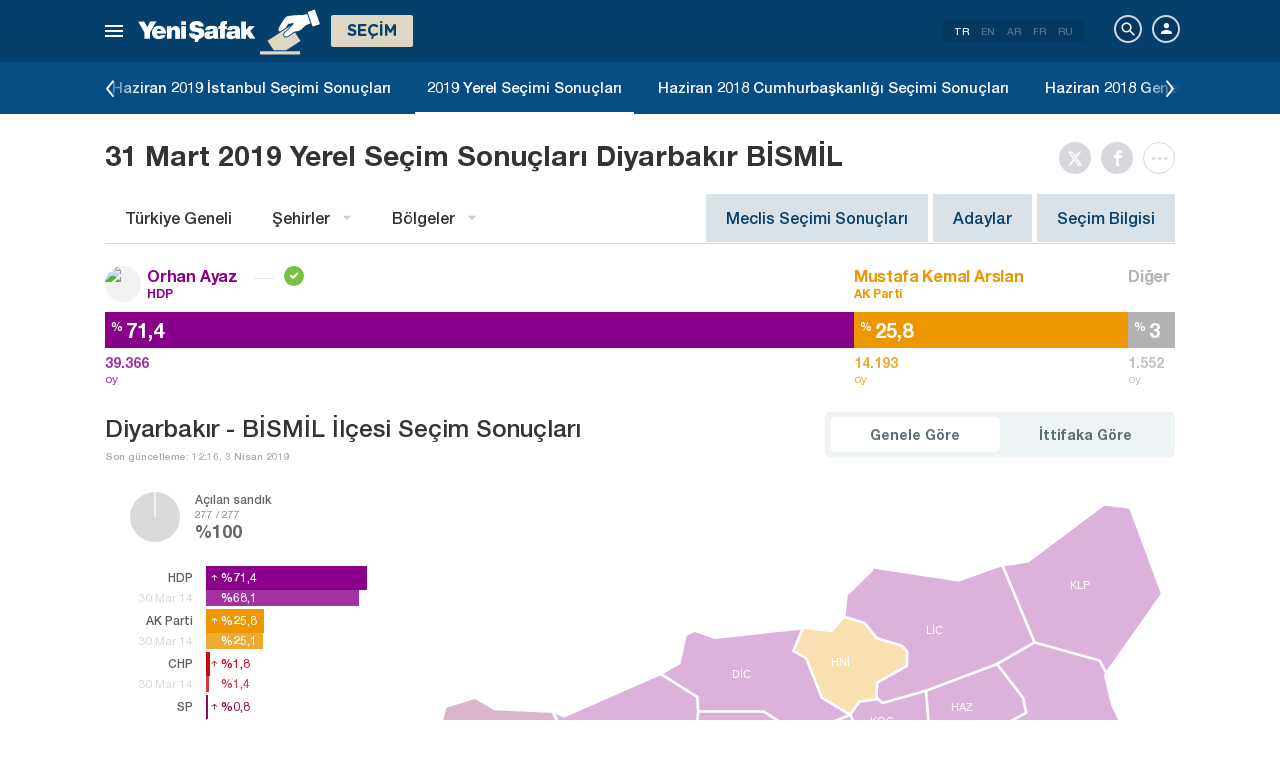

--- FILE ---
content_type: text/html; charset=utf-8
request_url: https://www.yenisafak.com/yerel-secim-2019/diyarbakir-bismil-ilcesi-secim-sonuclari
body_size: 27258
content:
<!DOCTYPE html><html xmlns="http://www.w3.org/1999/xhtml" xmlns:fb="http://ogp.me/ns/fb#" xmlns:og="http://ogp.me/ns#"><head> <meta name="viewport" content="width=device-width, initial-scale=1.0"><title>Diyarbakır BİSMİL Seçim Sonuçları –  BİSMİL Yerel Seçim Sonuçları</title><meta http-equiv="content-type" content="text/html; charset=windows-1254" /><meta http-equiv="content-type" content="text/html; charset=iso-8859-9" /><meta http-equiv="content-type" content="text/html; charset=x-mac-turkish" /><meta name="apple-mobile-web-app-capable" content="yes" /><meta name="apple-mobile-web-app-status-bar-style" content="black" /><meta name="msapplication-tap-highlight" content="no" /><link rel="image_src" href="https://assets.yenisafak.com/yenisafaksecim/wwwroot/images/election/result-images/jpg/yerel-secim-2019.jpg" /><meta name="image" content="https://assets.yenisafak.com/yenisafaksecim/wwwroot/images/election/result-images/jpg/yerel-secim-2019.jpg" /><meta name="description" content="Diyarbakır BİSMİL 2019 seçim sonuçları son dakika haberleri ve canlı takip. Diyarbakır BİSMİL ilçesinde AK Parti, CHP ve MHP'nin aldığı oy oranları, açılan sandık sonuçları 2019 yerel seçim sayfasında." /><meta name="keywords" content="Diyarbakır seçim sonuçları, 2019 Diyarbakır seçim sonuçları, Diyarbakır yerel seçim sonuçları, 31 mart Diyarbakır seçim sonuçları" /><meta property="fb:pages" content="191453580768" /><meta property="og:description" content="Diyarbakır BİSMİL 2019 seçim sonuçları son dakika haberleri ve canlı takip. Diyarbakır BİSMİL ilçesinde AK Parti, CHP ve MHP'nin aldığı oy oranları, açılan sandık sonuçları 2019 yerel seçim sayfasında." /><meta property="og:image" content="https://assets.yenisafak.com/yenisafaksecim/wwwroot/images/election/result-images/jpg/yerel-secim-2019.jpg" /><meta property="og:title" content="Diyarbakır BİSMİL Seçim Sonuçları –  BİSMİL Yerel Seçim Sonuçları" /><meta property="og:site_name" content="Yeni Şafak" /><meta property="og:url" content="https://www.yenisafak.com/yerel-secim-2019/diyarbakir-bismil-ilcesi-secim-sonuclari" /><link rel="canonical" href="https://www.yenisafak.com/yerel-secim-2019/diyarbakir-bismil-ilcesi-secim-sonuclari" /><link rel="shortcut icon" href="https://assets.yenisafak.com/yenisafaksecim/wwwroot/images/favicon.png" type="image/png" /><meta http-equiv="Content-Language" content="tr" /><link rel="alternate" href="https://www.yenisafak.com" hreflang="tr-tr" /><meta http-equiv="cache-control" content="no-cache" /><meta http-equiv="pragma" content="no-cache" /><meta http-equiv="ImageToolbar" content="false" /><meta name="revisit-after" content="1" /><meta name="robots" content="ALL" /><meta name="Rating" content="General" /><meta name="Distribution" content="Global" /><meta name="Copyright" content="Yeni Şafak" /><meta name="Classification" content="Consumer" /><meta name="author" content="Yeni Şafak"><meta name="twitter:card" content="summary"><meta name="twitter:url" content="https://www.yenisafak.com/yerel-secim-2019/diyarbakir-bismil-ilcesi-secim-sonuclari"><meta name="twitter:title" content="Diyarbakır BİSMİL Seçim Sonuçları –  BİSMİL Yerel Seçim Sonuçları"><meta name="twitter:description" content="Diyarbakır BİSMİL 2019 seçim sonuçları son dakika haberleri ve canlı takip. Diyarbakır BİSMİL ilçesinde AK Parti, CHP ve MHP'nin aldığı oy oranları, açılan sandık sonuçları 2019 yerel seçim sayfasında."><meta name="twitter:image" content="https://assets.yenisafak.com/yenisafaksecim/wwwroot/images/election/result-images/jpg/yerel-secim-2019.jpg"><meta http-equiv="Content-Language" content="tr" /><meta http-equiv="cache-control" content="no-cache" /><meta http-equiv="pragma" content="no-cache" /><meta http-equiv="ImageToolbar" content="false" /><meta name="revisit-after" content="1" /><meta name="robots" content="ALL" /><meta name="Rating" content="General" /><meta name="Distribution" content="Global" /><meta name="Copyright" content="Yeni Şafak" /> <meta name="Classification" content="Consumer" /><meta name="DC.Title" content="Diyarbakır BİSMİL Seçim Sonuçları –  BİSMİL Yerel Seçim Sonuçları"><meta name="DC.Creator" content="Yeni Şafak"><meta name="DC.Subject" content="Diyarbakır BİSMİL Seçim Sonuçları –  BİSMİL Yerel Seçim Sonuçları"><meta name="DC.Description" content="Diyarbakır BİSMİL 2019 seçim sonuçları son dakika haberleri ve canlı takip. Diyarbakır BİSMİL ilçesinde AK Parti, CHP ve MHP'nin aldığı oy oranları, açılan sandık sonuçları 2019 yerel seçim sayfasında."><meta name="DC.Publisher" content="Yeni Şafak"><meta name="DC.Contributor" content="Yeni Şafak"><meta name="DC.Date" content="1.12.2025 20:25:51"><meta name="DC.Type" content="Text"><meta name="DC.Source" content="Yeni Şafak"><meta name="DC.Language" content="tr-TR"><meta name="msvalidate.01" content="95F11EB833D9D049C2CDC855116F4442" /><meta itemprop="name" content="Diyarbakır BİSMİL Seçim Sonuçları –  BİSMİL Yerel Seçim Sonuçları" /><meta itemprop="description" content="Diyarbakır BİSMİL 2019 seçim sonuçları son dakika haberleri ve canlı takip. Diyarbakır BİSMİL ilçesinde AK Parti, CHP ve MHP'nin aldığı oy oranları, açılan sandık sonuçları 2019 yerel seçim sayfasında." /><meta itemprop="image" content="https://assets.yenisafak.com/yenisafaksecim/wwwroot/images/election/result-images/jpg/yerel-secim-2019.jpg" /><meta itemprop="url" content="https://www.yenisafak.com/yerel-secim-2019/diyarbakir-bismil-ilcesi-secim-sonuclari" /><meta itemprop="genre" content="news" /><meta itemprop="creator" content="Yeni Şafak" /><meta itemprop="copyrightHolder" content="Yeni Şafak" /><meta itemprop="provider" content="Yeni Şafak" /><meta itemprop="publisher" content="Yeni Şafak" /><meta itemprop="sourceOrganization" content="Yeni Şafak" /><meta itemprop="author" content="Yeni Şafak" /><meta itemprop="inLanguage" content="tr-TR" /><meta itemprop="copyrightYear" content="2025" /><meta itemprop="dateModified" content="2025-12-01T20:25:51+03:00" /><meta itemprop="datePublished" content="2025-12-01T20:25:51+03:00" /><meta itemprop="thumbnailUrl" content="https://assets.yenisafak.com/yenisafaksecim/wwwroot/images/election/result-images/jpg/yerel-secim-2019.jpg" /><meta itemprop="articleSection" content="Se&#231;im" /><meta itemprop="wordCount" content="134" /><meta itemprop="contentRating" content="6" /><meta name="google-play-app" content="app-id=yenisafak.com"><meta name="apple-itunes-app" content="app-id=579620956"><link rel="apple-touch-icon" href="https://assets.yenisafak.com/yenisafaksecim/wwwroot/images/favicon.png"> <link rel="alternate" media="only screen and (max-width: 640px)" href="https://www.yenisafak.com/yerel-secim-2019/diyarbakir-bismil-ilcesi-secim-sonuclari" />    <link href="https://assets.yenisafak.com/yenisafaksecim/wwwroot/dist/css/site.min.css?v=1.1.53" rel="stylesheet" /> <link href="https://assets.yenisafak.com/yenisafaksecim/wwwroot/dist/css/election.general.min.css?v=1.1.53" rel="stylesheet" />   <script>
if (window.location.host !== "www.yenisafak.com")
window['ga-disable-UA-3434195-1'] = true; (function (w, d, s, l, i) { w[l] = w[l] || []; w[l].push({ 'gtm.start': new Date().getTime(), event: 'gtm.js' }); var f = d.getElementsByTagName(s)[0], j = d.createElement(s), dl = l != 'dataLayer' ? '&l=' + l : ''; j.async = true; j.src = 'https://www.googletagmanager.com/gtm.js?id=' + i + dl; f.parentNode.insertBefore(j, f); })(window, document, 'script', 'dataLayer', 'GTM-KNN8VHW');</script>             </head><body class="election effect detail tr">  <header class="header header-053f6b fixed effect-1"><div class="container"><div class="row"><div class="col-md-24 empty">  <nav class="nav menu nav-down"> <span class="button"><i class="nav-icon"><i></i></i></span><div class="nav-content"><div class="menu-header flex"><div class="menu-search"> <i class="icon icon-search"></i> <input type="search" id="txtMenuSearch" placeholder="Arama i&#231;in tıklayın"></div><ul class="menu-option"><li class="item active"><a href="/" target="_blank" title="T&#252;m&#252;"><i class="icon-explore"></i><span>T&#252;m&#252;</span></a></li><li class="item disable"><a href="/" target="_blank" title="Favoriler"><i class="icon-turned-in"></i><span>Favoriler</span></a></li><li class="nav-close"> <i class="icon icon-close"></i></li></ul></div><div class="menu-user option flex" data-display="mobile"><div class="user"> <div class="user-image user-image-logged-in drop-down hide"><div class="user-menu"><ol><li class="info flex"> <a href="https://piri.net/yenisafak/account/settings?ReturnUrl=https://www.yenisafak.com/"><div class="image"> <img src="" width="28" height="28" alt="" /></div><div class="bio"><div class="name"></div><div class="mail"></div></div></a></li><li class="logout right"> <a target="_blank" title="Çıkış" href="https://piri.net/yenisafak/auth/logout?ReturnUrl=https://www.yenisafak.com/"><span class="icon-logout"></span><span>Çıkış</span></a></li></ol></div></div><div class="user-image user-image-anonymous"> <a class="link" href="https://piri.net/yenisafak/auth/login?ReturnUrl=https://www.yenisafak.com/" target="_blank"><i class="icon-person"></i><span>Giriş Yap</span></a></div ></div><div class="language"><div class="language-list"> <a class="item active" href=/yerel-secim-2019/diyarbakir-bismil-ilcesi-secim-sonuclari>TR</a> <a class="item" href="/en/yerel-secim-2019/diyarbakir-bismil-ilcesi-secim-sonuclari">EN</a> <a class="item" href="/ar/yerel-secim-2019/diyarbakir-bismil-ilcesi-secim-sonuclari">AR</a> <a class="item" href="/fr/yerel-secim-2019/diyarbakir-bismil-ilcesi-secim-sonuclari">FR</a> <a class="item" href="/ru/yerel-secim-2019/diyarbakir-bismil-ilcesi-secim-sonuclari">RU</a></div></div></div>
<div class="menu-list flex" data-action="menu" id="navMenuList"> <ul class="primary scroll" data-scroll="all"><li name="manşet"><a href="/" class="menu-cb0102" title="Manşet"><span>Manşet</span></a></li><li name="gundem" role="menu"><a href="/gundem" target="_blank" class="menu-#362861" title="Gündem"><span>G&#252;ndem</span></a></li><li name="dunya" role="menu"><a href="/dunya" target="_blank" class="menu-#E7A300" title="Yurt Dışı"><span>Yurt Dışı</span></a></li><li name="ekonomi" role="menu"><a href="/ekonomi" target="_blank" class="menu-#1B4994" title="Ekonomi"><span>Ekonomi</span></a></li><li name="spor" role="menu"><a href="/spor" target="_blank" class="menu-#00A900" title="Spor"><span>Spor</span></a></li><li name="teknoloji" role="menu"><a href="/teknoloji" target="_blank" class="menu-#EC731A" title="Teknoloji"><span>Teknoloji</span></a></li><li name="hayat" role="menu"><a href="/hayat" target="_blank" class="menu-#A600A0" title="Hayat"><span>Hayat</span></a></li><li name="ozgun" role="menu"><a href="/ozgun" target="_blank" class="menu-#CB0102" title="Özgün"><span>&#214;zg&#252;n</span></a></li><li name="ramazan" role="menu"><a href="/ramazan" target="_blank" class="menu-#1E96A4" title="Ramazan"><span>Ramazan</span></a></li><li name="diger" role=""><a href="/diger" target="_blank" class="menu-#053F6B" title="Diğer"><span>Diğer</span></a></li><li name="secim" role="menu"><a href="/secim" target="_blank" class="menu-#053F6B" title="Seçim"><span>Se&#231;im</span></a></li><li name="ozel" role=""><a href="/ozel" target="_blank" class="menu-#CB0102" title="Özel"><span>&#214;zel</span></a></li><li name="dusunce-gunlugu" role=""><a href="/dusunce-gunlugu" target="_blank" class="menu-#666666" title="Düşünce Günlüğü"><span>D&#252;ş&#252;nce G&#252;nl&#252;ğ&#252;</span></a></li><li name="islam-sanatlari" role=""><a href="/islam-sanatlari" target="_blank" class="menu-#CB0102" title="İslam Sanatları"><span>İslam Sanatları</span></a></li><li name="koronavirus" role=""><a href="/koronavirus" target="_blank" class="menu-#00A5A1" title="Koronavirüs"><span>Koronavir&#252;s</span></a></li><li name="savunmadaki-turkler" role=""><a href="/savunmadaki-turkler" target="_blank" class="menu-#CB0102" title="Savunmadaki Türkler"><span>Savunmadaki T&#252;rkler</span></a></li><li name="check-z" role=""><a href="/check-z" target="_blank" class="menu-#CB0102" title="Check Z"><span>Check Z</span></a></li><li name="benim-hikayem" role=""><a href="/benim-hikayem" target="_blank" class="menu-#CB0102" title="Benim Hikayem"><span>Benim Hikayem</span></a></li><li name="arka-plan" role=""><a href="/arka-plan" target="_blank" class="menu-#CB0102" title="Arka Plan"><span>Arka Plan</span></a></li><li name="seyyah" role=""><a href="/seyyah" target="_blank" class="menu-#FFFFFF" title="Seyyah"><span>Seyyah</span></a></li><li name="mahal" role=""><a href="/mahal" target="_blank" class="menu-#FFFFFF" title="Mahal"><span>Mahal</span></a></li><li name="yazarlar" role="menu"><a href="/yazarlar" target="_blank" class="menu-a99f91" title="Yazarlar"><span>Yazarlar</span></a></li><li name="cizerler" role="menu"><a href="/karikatur" target="_blank" class="menu-a99f91" title="&#199;izerler"><span>&#199;izerler</span></a></li><li name="foto-galeri" role="menu"><a href="/galeri" target="_blank" class="menu-000000" title="Foto Galeri"><span>Foto Galeri</span></a></li><li name="video-galeri" role="menu"><a href="/video" target="_blank" class="menu-000000" title="Video Galeri"><span>Video Galeri</span></a></li><li name="hava-durumu" role="menu"><a href="/hava-durumu" target="_blank" class="menu-2196f3" title="Hava Durumu"><span>Hava Durumu</span></a></li><li name="namaz-vakitleri" role="menu"><a href="/namaz-vakitleri" target="_blank" class="menu-72b29a" title="Namaz Vakitleri"><span>Namaz Vakitleri</span></a></li><li name="egazete" role="menu"><a href="http://egazete.yenisafak.com.tr" target="_blank" class="menu-cb0102" title="eGazete"><span>eGazete</span></a></li></ul><ul class="secondary scroll" data-scroll="all"> <li resource="gundem"><ol><li name="gundem-egitim" role=""><a href="/egitim" target="_blank" title="Eğitim"><span>Eğitim</span><small>G&#252;ndem</small></a></li><li name="gundem-politika" role=""><a href="/politika" target="_blank" title="Politika"><span>Politika</span><small>G&#252;ndem</small></a></li><li name="gundem-turkiye" role="menu"><a href="/turkiye" target="_blank" title="Türkiye"><span>T&#252;rkiye</span><small>G&#252;ndem</small></a></li><li name="gundem-3-sayfa" role=""><a href="/3-sayfa" target="_blank" title="3. Sayfa"><span>3. Sayfa</span><small>G&#252;ndem</small></a></li><li name="gundem-darbe-girisimi" role=""><a href="/darbe-girisimi" target="_blank" title="Darbe Girişimi"><span>Darbe Girişimi</span><small>G&#252;ndem</small></a></li><li name="gundem-15temmuz-darbe-girisimi" role=""><a href="/15temmuz-darbe-girisimi" target="_blank" title="15 Temmuz Darbe Girişimi "><span>15 Temmuz Darbe Girişimi </span><small>G&#252;ndem</small></a></li><li name="gundem-yerel-gundem" role=""><a href="/yerel-gundem" target="_blank" title="Yerel Gündem"><span>Yerel G&#252;ndem</span><small>G&#252;ndem</small></a></li><li name="gundem-gunun-yalani" role=""><a href="/gunun-yalani" target="_blank" title="Günün Yalanı"><span>G&#252;n&#252;n Yalanı</span><small>G&#252;ndem</small></a></li></ol></li><li resource="dunya"><ol><li name="dunya-ortadogu" role=""><a href="/ortadogu" target="_blank" title="Ortadoğu"><span>Ortadoğu</span><small>Yurt Dışı</small></a></li><li name="dunya-avrupa" role=""><a href="/avrupa" target="_blank" title="Avrupa"><span>Avrupa</span><small>Yurt Dışı</small></a></li><li name="dunya-amerika" role=""><a href="/amerika" target="_blank" title="Amerika"><span>Amerika</span><small>Yurt Dışı</small></a></li><li name="dunya-asya" role=""><a href="/asya" target="_blank" title="Asya"><span>Asya</span><small>Yurt Dışı</small></a></li><li name="dunya-afrika" role=""><a href="/afrika" target="_blank" title="Afrika"><span>Afrika</span><small>Yurt Dışı</small></a></li><li name="dunya-antarktika" role=""><a href="/antarktika" target="_blank" title="Antarktika"><span>Antarktika</span><small>Yurt Dışı</small></a></li><li name="dunya-okyanusya" role=""><a href="/okyanusya" target="_blank" title="Okyanusya"><span>Okyanusya</span><small>Yurt Dışı</small></a></li></ol></li><li resource="ekonomi"><ol><li name="ekonomi-turkiye-ekonomisi" role=""><a href="/turkiye-ekonomisi" target="_blank" title="Türkiye Ekonomisi"><span>T&#252;rkiye Ekonomisi</span><small>Ekonomi</small></a></li><li name="ekonomi-dunya-ekonomisi" role=""><a href="/dunya-ekonomisi" target="_blank" title="Dünya Ekonomisi"><span>D&#252;nya Ekonomisi</span><small>Ekonomi</small></a></li><li name="ekonomi-otomotiv" role=""><a href="/otomotiv" target="_blank" title="Otomotiv"><span>Otomotiv</span><small>Ekonomi</small></a></li><li name="ekonomi-savunma-sanayi" role=""><a href="/savunma-sanayi" target="_blank" title="Savunma Sanayi"><span>Savunma Sanayi</span><small>Ekonomi</small></a></li></ol></li><li resource="spor"><ol><li name="spor-futbol" role=""><a href="/spor/futbol" target="_blank" title="Futbol"><span>Futbol</span><small>Spor</small></a></li><li name="spor-basketbol" role=""><a href="/spor/basketbol" target="_blank" title="Basketbol"><span>Basketbol</span><small>Spor</small></a></li><li name="spor-voleybol" role=""><a href="/spor/voleybol" target="_blank" title="Voleybol"><span>Voleybol</span><small>Spor</small></a></li><li name="spor-tenis" role=""><a href="/spor/tenis" target="_blank" title="Tenis"><span>Tenis</span><small>Spor</small></a></li><li name="spor-f1" role=""><a href="/spor/f1" target="_blank" title="F1"><span>F1</span><small>Spor</small></a></li><li name="spor-gures" role=""><a href="/spor/gures" target="_blank" title="Güreş"><span>G&#252;reş</span><small>Spor</small></a></li><li name="spor-salon-sporlari" role=""><a href="/spor/salon-sporlari" target="_blank" title="Salon Sporları"><span>Salon Sporları</span><small>Spor</small></a></li><li name="spor-transfer" role=""><a href="/spor/transfer" target="_blank" title="Transfer"><span>Transfer</span><small>Spor</small></a></li><li name="spor-diger-spor" role=""><a href="/spor/diger-spor" target="_blank" title="Diğer"><span>Diğer</span><small>Spor</small></a></li><li name="spor-bilgi" role=""><a href="/spor/bilgi" target="_blank" title="Bilgi"><span>Bilgi</span><small>Spor</small></a></li></ol></li><li resource="teknoloji"><ol><li name="teknoloji-internet" role=""><a href="/internet" target="_blank" title="İnternet"><span>İnternet</span><small>Teknoloji</small></a></li><li name="teknoloji-bilim" role=""><a href="/bilim" target="_blank" title="Bilim"><span>Bilim</span><small>Teknoloji</small></a></li><li name="teknoloji-mobil" role=""><a href="/mobil" target="_blank" title="Mobil"><span>Mobil</span><small>Teknoloji</small></a></li><li name="teknoloji-otomobil-teknoloji" role=""><a href="/otomobil-teknoloji" target="_blank" title="Otomobil"><span>Otomobil</span><small>Teknoloji</small></a></li></ol></li><li resource="hayat"><ol><li name="hayat-saglik" role=""><a href="/saglik" target="_blank" title="Sağlık"><span>Sağlık</span><small>Hayat</small></a></li><li name="hayat-kultur-sanat" role=""><a href="/kultur-sanat" target="_blank" title="Kültür Sanat"><span>K&#252;lt&#252;r Sanat</span><small>Hayat</small></a></li><li name="hayat-kitap" role=""><a href="/kitap" target="_blank" title="Yeni Şafak Kitap Eki"><span>Yeni Şafak Kitap Eki</span><small>Hayat</small></a></li><li name="hayat-yenisafak-pazar" role=""><a href="/yenisafak-pazar" target="_blank" title="Yeni Şafak Pazar Eki"><span>Yeni Şafak Pazar Eki</span><small>Hayat</small></a></li><li name="hayat-aktuel" role=""><a href="/aktuel" target="_blank" title="Aktüel"><span>Akt&#252;el</span><small>Hayat</small></a></li><li name="hayat-sinema" role=""><a href="/sinema" target="_blank" title="Sinema"><span>Sinema</span><small>Hayat</small></a></li><li name="hayat-seyahat" role=""><a href="/seyahat" target="_blank" title="Seyahat"><span>Seyahat</span><small>Hayat</small></a></li><li name="hayat-yenisafak-30-yil" role=""><a href="/yenisafak-30-yil" target="_blank" title="Yeni Şafak 30. Yıl"><span>Yeni Şafak 30. Yıl</span><small>Hayat</small></a></li></ol></li><li resource="ozgun"><ol><li name="ozgun-dini-bilgiler-kilavuzu" role=""><a href="/dini-bilgiler-kilavuzu" target="_blank" title="Dini Bilgiler"><span>Dini Bilgiler</span><small>&#214;zg&#252;n</small></a></li><li name="ozgun-yemek-tarifleri" role=""><a href="/yemek-tarifleri" target="_blank" title="Yemek Tarifleri"><span>Yemek Tarifleri</span><small>&#214;zg&#252;n</small></a></li><li name="ozgun-ozgun-haberler" role=""><a href="/ozgun-haberler" target="_blank" title="Özgün Haberler"><span>&#214;zg&#252;n Haberler</span><small>&#214;zg&#252;n</small></a></li><li name="ozgun-kimdir" role=""><a href="/kimdir" target="_blank" title="Kimdir"><span>Kimdir</span><small>&#214;zg&#252;n</small></a></li></ol></li><li resource="ramazan"><ol><li name="ramazan-ramazan-haberleri" role=""><a href="/ramazan-haberleri" target="_blank" title="Ramazan Haberleri"><span>Ramazan Haberleri</span><small>Ramazan</small></a></li></ol></li><li resource="diger"><ol></ol></li><li resource="secim"><ol><li name="secim-secim-2015" role=""><a href="/secim-2015" target="_blank" title="2015 Haziran Genel Seçimi"><span>2015 Haziran Genel Se&#231;imi</span><small>Se&#231;im</small></a></li><li name="secim-secim-referandum-2017" role=""><a href="/secim-referandum-2017" target="_blank" title="2017 Anayasa Referandumu"><span>2017 Anayasa Referandumu</span><small>Se&#231;im</small></a></li><li name="secim-secim-referandum-2010" role=""><a href="/secim-referandum-2010" target="_blank" title="2010 Anayasa Referandumu"><span>2010 Anayasa Referandumu</span><small>Se&#231;im</small></a></li><li name="secim-secim-referandum-2007" role=""><a href="/secim-referandum-2007" target="_blank" title="2007 Anayasa Referandumu"><span>2007 Anayasa Referandumu</span><small>Se&#231;im</small></a></li><li name="secim-secim-referandum-1988" role=""><a href="/secim-referandum-1988" target="_blank" title="1988 Anayasa Referandumu"><span>1988 Anayasa Referandumu</span><small>Se&#231;im</small></a></li><li name="secim-secim-referandum-1982" role=""><a href="/secim-referandum-1982" target="_blank" title="1982 Anayasa Referandumu"><span>1982 Anayasa Referandumu</span><small>Se&#231;im</small></a></li><li name="secim-secim-referandum-1987" role=""><a href="/secim-referandum-1987" target="_blank" title="1987 Anayasa Referandumu"><span>1987 Anayasa Referandumu</span><small>Se&#231;im</small></a></li><li name="secim-secim-referandum-1961" role=""><a href="/secim-referandum-1961" target="_blank" title="1961 Anayasa Referandumu"><span>1961 Anayasa Referandumu</span><small>Se&#231;im</small></a></li><li name="secim-secim-1983" role=""><a href="/secim-1983" target="_blank" title="1983 Genel Seçimi"><span>1983 Genel Se&#231;imi</span><small>Se&#231;im</small></a></li><li name="secim-secim-1987" role=""><a href="/secim-1987" target="_blank" title="1987 Genel Seçimi"><span>1987 Genel Se&#231;imi</span><small>Se&#231;im</small></a></li><li name="secim-secim-1991" role=""><a href="/secim-1991" target="_blank" title="1991 Genel Seçimi"><span>1991 Genel Se&#231;imi</span><small>Se&#231;im</small></a></li><li name="secim-secim-1995" role=""><a href="/secim-1995" target="_blank" title="1995 Genel Seçimi"><span>1995 Genel Se&#231;imi</span><small>Se&#231;im</small></a></li><li name="secim-secim-1999" role=""><a href="/secim-1999" target="_blank" title="1999 Genel Seçimi"><span>1999 Genel Se&#231;imi</span><small>Se&#231;im</small></a></li><li name="secim-secim-2002" role=""><a href="/secim-2002" target="_blank" title="2002 Genel Seçimi"><span>2002 Genel Se&#231;imi</span><small>Se&#231;im</small></a></li><li name="secim-secim-2007" role=""><a href="/secim-2007" target="_blank" title="2007 Genel Seçimi"><span>2007 Genel Se&#231;imi</span><small>Se&#231;im</small></a></li><li name="secim-secim-2015-kasim" role=""><a href="/secim-2015-kasim" target="_blank" title="2015 Kasım Genel Seçimi"><span>2015 Kasım Genel Se&#231;imi</span><small>Se&#231;im</small></a></li><li name="secim-secim-1946" role=""><a href="/secim-1946" target="_blank" title="1946 Genel Seçimi"><span>1946 Genel Se&#231;imi</span><small>Se&#231;im</small></a></li><li name="secim-secim-1950" role=""><a href="/secim-1950" target="_blank" title="1950 Genel Seçimi"><span>1950 Genel Se&#231;imi</span><small>Se&#231;im</small></a></li><li name="secim-secim-1954" role=""><a href="/secim-1954" target="_blank" title="1954 Genel Seçimi"><span>1954 Genel Se&#231;imi</span><small>Se&#231;im</small></a></li><li name="secim-secim-1957" role=""><a href="/secim-1957" target="_blank" title="1957 Genel Seçimi"><span>1957 Genel Se&#231;imi</span><small>Se&#231;im</small></a></li><li name="secim-secim-1961" role=""><a href="/secim-1961" target="_blank" title="1961 Genel Seçimi"><span>1961 Genel Se&#231;imi</span><small>Se&#231;im</small></a></li><li name="secim-secim-1965" role=""><a href="/secim-1965" target="_blank" title="1965 Genel Seçimi"><span>1965 Genel Se&#231;imi</span><small>Se&#231;im</small></a></li><li name="secim-secim-1969" role=""><a href="/secim-1969" target="_blank" title="1969 Genel Seçimi"><span>1969 Genel Se&#231;imi</span><small>Se&#231;im</small></a></li><li name="secim-secim-1973" role=""><a href="/secim-1973" target="_blank" title="1973 Genel Seçimi"><span>1973 Genel Se&#231;imi</span><small>Se&#231;im</small></a></li><li name="secim-secim-1977" role=""><a href="/secim-1977" target="_blank" title="1977 Genel Seçimi"><span>1977 Genel Se&#231;imi</span><small>Se&#231;im</small></a></li><li name="secim-secim-2011" role=""><a href="/secim-2011" target="_blank" title="2011 Genel Seçimi"><span>2011 Genel Se&#231;imi</span><small>Se&#231;im</small></a></li><li name="secim-yerel-secim-2019" role=""><a href="/yerel-secim-2019" target="_blank" title="2019 Yerel Seçimi"><span>2019 Yerel Se&#231;imi</span><small>Se&#231;im</small></a></li><li name="secim-23-haziran-istanbul-secimi" role=""><a href="/23-haziran-istanbul-secimi" target="_blank" title="23 Haziran 2019 İstanbul Seçimi"><span>23 Haziran 2019 İstanbul Se&#231;imi</span><small>Se&#231;im</small></a></li><li name="secim-yerel-secim-2014" role=""><a href="/yerel-secim-2014" target="_blank" title="2014 Yerel Seçimi"><span>2014 Yerel Se&#231;imi</span><small>Se&#231;im</small></a></li><li name="secim-secim-2018" role=""><a href="/secim-2018" target="_blank" title="2018 Genel Seçimi"><span>2018 Genel Se&#231;imi</span><small>Se&#231;im</small></a></li><li name="secim-secim-cumhurbaskanligi-2018" role=""><a href="/secim-cumhurbaskanligi-2018" target="_blank" title="2018 Cumhurbaşkanlığı Seçimi"><span>2018 Cumhurbaşkanlığı Se&#231;imi</span><small>Se&#231;im</small></a></li><li name="secim-secim-2014" role=""><a href="https://secim.yenisafak.com/tr" target="_blank" title="2014 Cumhurbaşkanlığı Seçimi"><span>2014 Cumhurbaşkanlığı Se&#231;imi</span><small>Se&#231;im</small></a></li><li name="secim-secim-sonuclari" role=""><a href="/secim-sonuclari" target="_blank" title="Seçim Sonuçları"><span>Se&#231;im Sonu&#231;ları</span><small>Se&#231;im</small></a></li><li name="secim-secim-2023" role=""><a href="/secim-2023" target="_blank" title="2023 Genel Seçimi"><span>2023 Genel Se&#231;imi</span><small>Se&#231;im</small></a></li><li name="secim-secim-cumhurbaskanligi-2023" role=""><a href="/secim-cumhurbaskanligi-2023" target="_blank" title="2023 Cumhurbaşkanlığı Seçimi"><span>2023 Cumhurbaşkanlığı Se&#231;imi</span><small>Se&#231;im</small></a></li><li name="secim-secim-cumhurbaskanligi-2023-2-tur" role=""><a href="/secim-cumhurbaskanligi-2023-2-tur" target="_blank" title="2023 Cumhurbaşkanlığı 2. Tur Seçimi"><span>2023 Cumhurbaşkanlığı 2. Tur Se&#231;imi</span><small>Se&#231;im</small></a></li><li name="secim-yerel-secim-2024" role=""><a href="/yerel-secim-2024" target="_blank" title="2024 Yerel Seçimi"><span>2024 Yerel Se&#231;imi</span><small>Se&#231;im</small></a></li></ol></li><li resource="ozel"><ol></ol></li><li resource="dusunce-gunlugu"><ol></ol></li><li resource="islam-sanatlari"><ol></ol></li><li resource="koronavirus"><ol></ol></li><li resource="savunmadaki-turkler"><ol></ol></li><li resource="check-z"><ol></ol></li><li resource="benim-hikayem"><ol></ol></li><li resource="arka-plan"><ol></ol></li><li resource="seyyah"><ol></ol></li><li resource="mahal"><ol></ol></li><li resource="yazarlar"><ol><li name="yazarlar-tum"><a href="/yazarlar" target="_blank" title="T&#252;m Yazarlar"><span>T&#252;m Yazarlar</span><small>Yazarlar</small></a></li><li name="yazarlar-bugun"><a href="/yazarlar" target="_blank" title="Bug&#252;n Yazanlar"><span>Bug&#252;n Yazanlar</span><small>Yazarlar</small></a></li><li name="yazarlar-gazete"><a href="/yazarlar/gazete/" target="_blank" title="Gazete Yazarları"><span>Gazete Yazarları</span><small>Yazarlar</small></a></li><li name="yazarlar-spor"><a href="/yazarlar/spor" target="_blank" title="Spor Yazarları"><span>Spor Yazarları</span><small>Yazarlar</small></a></li><li name="yazarlar-arsiv"><a href="/yazarlar/arsiv" target="_blank" title="Arşiv Yazarları"><span>Arşiv Yazarları</span><small>Yazarlar</small></a></li></ol></li><li resource="cizerler"><ol><li name="cizerler-hasanaycin"><a href="/karikatur/hasan-aycin" target="_blank" title="Hasan Aycın"><span>Hasan Aycın</span><small>&#199;izerler</small></a></li><li name="cizerler-osmanturhan"><a href="/karikatur/osman-turhan" target="_blank" title="Osman Turhan "><span>Osman Turhan</span><small>&#199;izerler</small></a></li><li name="cizerler-muslimshow"><a href="/karikatur/muslim-show/" target="_blank" title="Müslim Show "><span>M&#252;slim Show</span><small>&#199;izerler</small></a></li></ol></li><li resource="foto-galeri"><ol><li name="foto-galeri-gundem" role="menu"><a href="/galeri/gundem" target="_blank" title="Gündem"><span>G&#252;ndem</span><small>Foto Galeri</small></a></li><li name="foto-galeri-dunya" role="menu"><a href="/galeri/dunya" target="_blank" title="Yurt Dışı"><span>Yurt Dışı</span><small>Foto Galeri</small></a></li><li name="foto-galeri-ekonomi" role="menu"><a href="/galeri/ekonomi" target="_blank" title="Ekonomi"><span>Ekonomi</span><small>Foto Galeri</small></a></li><li name="foto-galeri-spor" role="menu"><a href="/galeri/spor" target="_blank" title="Spor"><span>Spor</span><small>Foto Galeri</small></a></li><li name="foto-galeri-teknoloji" role="menu"><a href="/galeri/teknoloji" target="_blank" title="Teknoloji"><span>Teknoloji</span><small>Foto Galeri</small></a></li><li name="foto-galeri-hayat" role="menu"><a href="/galeri/hayat" target="_blank" title="Hayat"><span>Hayat</span><small>Foto Galeri</small></a></li><li name="foto-galeri-ozgun" role="menu"><a href="/galeri/ozgun" target="_blank" title="Özgün"><span>&#214;zg&#252;n</span><small>Foto Galeri</small></a></li><li name="foto-galeri-ramazan" role="menu"><a href="/galeri/ramazan" target="_blank" title="Ramazan"><span>Ramazan</span><small>Foto Galeri</small></a></li><li name="foto-galeri-diger" role=""><a href="/galeri/diger" target="_blank" title="Diğer"><span>Diğer</span><small>Foto Galeri</small></a></li><li name="foto-galeri-secim" role="menu"><a href="/galeri/secim" target="_blank" title="Seçim"><span>Se&#231;im</span><small>Foto Galeri</small></a></li><li name="foto-galeri-koronavirus" role=""><a href="/galeri/koronavirus" target="_blank" title="Koronavirüs"><span>Koronavir&#252;s</span><small>Foto Galeri</small></a></li><li name="foto-galeri-check-z" role=""><a href="/galeri/check-z" target="_blank" title="Check Z"><span>Check Z</span><small>Foto Galeri</small></a></li><li name="foto-galeri-arka-plan" role=""><a href="/galeri/arka-plan" target="_blank" title="Arka Plan"><span>Arka Plan</span><small>Foto Galeri</small></a></li><li name="foto-galeri-kose-basi" role=""><a href="/galeri/kose-basi" target="_blank" title="Köşe Başı"><span>K&#246;şe Başı</span><small>Foto Galeri</small></a></li><li name="foto-galeri-seyyah" role=""><a href="/galeri/seyyah" target="_blank" title="Seyyah"><span>Seyyah</span><small>Foto Galeri</small></a></li><li name="foto-galeri-mahal" role=""><a href="/galeri/mahal" target="_blank" title="Mahal"><span>Mahal</span><small>Foto Galeri</small></a></li></ol></li><li resource="video-galeri"><ol><li name="video-galeri-gundem" role="menu"><a href="/video/gundem" target="_blank" title="Gündem"><span>G&#252;ndem</span><small>Video Galeri</small></a></li><li name="video-galeri-dunya" role="menu"><a href="/video/dunya" target="_blank" title="Yurt Dışı"><span>Yurt Dışı</span><small>Video Galeri</small></a></li><li name="video-galeri-ekonomi" role="menu"><a href="/video/ekonomi" target="_blank" title="Ekonomi"><span>Ekonomi</span><small>Video Galeri</small></a></li><li name="video-galeri-spor" role="menu"><a href="/video/spor" target="_blank" title="Spor"><span>Spor</span><small>Video Galeri</small></a></li><li name="video-galeri-teknoloji" role="menu"><a href="/video/teknoloji" target="_blank" title="Teknoloji"><span>Teknoloji</span><small>Video Galeri</small></a></li><li name="video-galeri-hayat" role="menu"><a href="/video/hayat" target="_blank" title="Hayat"><span>Hayat</span><small>Video Galeri</small></a></li><li name="video-galeri-ozgun" role="menu"><a href="/video/ozgun" target="_blank" title="Özgün"><span>&#214;zg&#252;n</span><small>Video Galeri</small></a></li><li name="video-galeri-haber" role=""><a href="/video/haber" target="_blank" title="Haber"><span>Haber</span><small>Video Galeri</small></a></li><li name="video-galeri-eglence" role=""><a href="/video/eglence" target="_blank" title="Eğlence"><span>Eğlence</span><small>Video Galeri</small></a></li><li name="video-galeri-programlar" role=""><a href="/video/programlar" target="_blank" title="Programlar"><span>Programlar</span><small>Video Galeri</small></a></li><li name="video-galeri-ramazan" role="menu"><a href="/video/ramazan" target="_blank" title="Ramazan"><span>Ramazan</span><small>Video Galeri</small></a></li><li name="video-galeri-diger" role=""><a href="/video/diger" target="_blank" title="Diğer"><span>Diğer</span><small>Video Galeri</small></a></li><li name="video-galeri-diziler" role=""><a href="/video/diziler" target="_blank" title="Diziler"><span>Diziler</span><small>Video Galeri</small></a></li><li name="video-galeri-secim" role="menu"><a href="/video/secim" target="_blank" title="Seçim"><span>Se&#231;im</span><small>Video Galeri</small></a></li><li name="video-galeri-ozel" role=""><a href="/video/ozel" target="_blank" title="Özel"><span>&#214;zel</span><small>Video Galeri</small></a></li><li name="video-galeri-podcast" role="menu"><a href="/video/podcast" target="_blank" title="Podcast"><span>Podcast</span><small>Video Galeri</small></a></li><li name="video-galeri-koronavirus" role=""><a href="/video/koronavirus" target="_blank" title="Koronavirüs"><span>Koronavir&#252;s</span><small>Video Galeri</small></a></li><li name="video-galeri-tabuta-sigmayanlar" role=""><a href="/video/tabuta-sigmayanlar" target="_blank" title="Tabuta Sığmayanlar"><span>Tabuta Sığmayanlar</span><small>Video Galeri</small></a></li><li name="video-galeri-soz-milletin" role=""><a href="/video/soz-milletin" target="_blank" title="Söz Milletin"><span>S&#246;z Milletin</span><small>Video Galeri</small></a></li><li name="video-galeri-savunmadaki-turkler" role=""><a href="/video/savunmadaki-turkler" target="_blank" title="Savunmadaki Türkler"><span>Savunmadaki T&#252;rkler</span><small>Video Galeri</small></a></li><li name="video-galeri-check-z" role=""><a href="/video/check-z" target="_blank" title="Check Z"><span>Check Z</span><small>Video Galeri</small></a></li><li name="video-galeri-benim-hikayem" role=""><a href="/video/benim-hikayem" target="_blank" title="Benim Hikayem"><span>Benim Hikayem</span><small>Video Galeri</small></a></li><li name="video-galeri-arka-plan" role=""><a href="/video/arka-plan" target="_blank" title="Arka Plan"><span>Arka Plan</span><small>Video Galeri</small></a></li><li name="video-galeri-kose-basi" role=""><a href="/video/kose-basi" target="_blank" title="Köşe Başı"><span>K&#246;şe Başı</span><small>Video Galeri</small></a></li><li name="video-galeri-yol-arkadaslari" role=""><a href="/video/yol-arkadaslari" target="_blank" title="Yol Arkadaşları"><span>Yol Arkadaşları</span><small>Video Galeri</small></a></li><li name="video-galeri-bir-nefes" role=""><a href="/video/bir-nefes" target="_blank" title="Bir Nefes"><span>Bir Nefes</span><small>Video Galeri</small></a></li><li name="video-galeri-hanimlar-mahfili" role=""><a href="/video/hanimlar-mahfili" target="_blank" title="Hanımlar Mahfili"><span>Hanımlar Mahfili</span><small>Video Galeri</small></a></li><li name="video-galeri-pergel" role=""><a href="/video/pergel" target="_blank" title="Pergel"><span>Pergel</span><small>Video Galeri</small></a></li><li name="video-galeri-seyyah" role=""><a href="/video/seyyah" target="_blank" title="Seyyah"><span>Seyyah</span><small>Video Galeri</small></a></li><li name="video-galeri-mahal" role=""><a href="/video/mahal" target="_blank" title="Mahal"><span>Mahal</span><small>Video Galeri</small></a></li></ol></li><li resource="hava-durumu"><ol><li name="hava-durumu-istanbul"><a href="/hava-durumu/istanbul" target="_blank" title="İstanbul Hava Durumu"><span>İstanbul Hava Durumu</span><small>Hava Durumu</small></a></li><li name="hava-durumu-ankara"><a href="/hava-durumu/ankara" target="_blank" title="Ankara Hava Durumu"><span>Ankara Hava Durumu</span><small>Hava Durumu</small></a></li><li name="hava-durumu-izmir"><a href="/hava-durumu/izmir" target="_blank" title="İzmir Hava Durumu"><span>İzmir Hava Durumu</span><small>Hava Durumu</small></a></li></ol></li><li resource="namaz-vakitleri"><ol><li name="namaz-vakitleri-istanbul"><a href="/namaz-vakitleri/istanbul" target="_blank" title="İstanbul Namaz Vakitleri"><span>İstanbul Namaz Vakitleri</span><small>Namaz Vakitleri</small></a></li><li name="namaz-vakitleri-ankara"><a href="/namaz-vakitleri/ankara" target="_blank" title="Ankara Namaz Vakitleri"><span>Ankara Namaz Vakitleri</span><small>Namaz Vakitleri</small></a></li><li name="namaz-vakitleri-izmir"><a href="/namaz-vakitleri/izmir" target="_blank" title="İzmir Namaz Vakitleri"><span>İzmir Namaz Vakitleri</span><small>Namaz Vakitleri</small></a></li></ol></li></ul><ul class="tertiary scroll" data-scroll="all" data-display="site"> <li resource="gundem-turkiye"><ol><li name="gundem-adana"><a href="/adana" target="_blank" title="Adana"><span>Adana</span><small>G&#252;ndem / T&#252;rkiye</small></a></li><li name="gundem-adiyaman"><a href="/adiyaman" target="_blank" title="Adıyaman"><span>Adıyaman</span><small>G&#252;ndem / T&#252;rkiye</small></a></li><li name="gundem-afyonkarahisar"><a href="/afyonkarahisar" target="_blank" title="Afyonkarahisar"><span>Afyonkarahisar</span><small>G&#252;ndem / T&#252;rkiye</small></a></li><li name="gundem-agri"><a href="/agri" target="_blank" title="Ağrı"><span>Ağrı</span><small>G&#252;ndem / T&#252;rkiye</small></a></li><li name="gundem-amasya"><a href="/amasya" target="_blank" title="Amasya"><span>Amasya</span><small>G&#252;ndem / T&#252;rkiye</small></a></li><li name="gundem-ankara"><a href="/ankara" target="_blank" title="Ankara"><span>Ankara</span><small>G&#252;ndem / T&#252;rkiye</small></a></li><li name="gundem-antalya"><a href="/antalya" target="_blank" title="Antalya"><span>Antalya</span><small>G&#252;ndem / T&#252;rkiye</small></a></li><li name="gundem-artvin"><a href="/artvin" target="_blank" title="Artvin"><span>Artvin</span><small>G&#252;ndem / T&#252;rkiye</small></a></li><li name="gundem-aydin"><a href="/aydin" target="_blank" title="Aydın"><span>Aydın</span><small>G&#252;ndem / T&#252;rkiye</small></a></li><li name="gundem-balikesir"><a href="/balikesir" target="_blank" title="Balıkesir"><span>Balıkesir</span><small>G&#252;ndem / T&#252;rkiye</small></a></li><li name="gundem-bilecik"><a href="/bilecik" target="_blank" title="Bilecik"><span>Bilecik</span><small>G&#252;ndem / T&#252;rkiye</small></a></li><li name="gundem-bingol"><a href="/bingol" target="_blank" title="Bingöl"><span>Bing&#246;l</span><small>G&#252;ndem / T&#252;rkiye</small></a></li><li name="gundem-bitlis"><a href="/bitlis" target="_blank" title="Bitlis"><span>Bitlis</span><small>G&#252;ndem / T&#252;rkiye</small></a></li><li name="gundem-bolu"><a href="/bolu" target="_blank" title="Bolu"><span>Bolu</span><small>G&#252;ndem / T&#252;rkiye</small></a></li><li name="gundem-burdur"><a href="/burdur" target="_blank" title="Burdur"><span>Burdur</span><small>G&#252;ndem / T&#252;rkiye</small></a></li><li name="gundem-bursa"><a href="/bursa" target="_blank" title="Bursa"><span>Bursa</span><small>G&#252;ndem / T&#252;rkiye</small></a></li><li name="gundem-canakkale"><a href="/canakkale" target="_blank" title="Çanakkale"><span>&#199;anakkale</span><small>G&#252;ndem / T&#252;rkiye</small></a></li><li name="gundem-cankiri"><a href="/cankiri" target="_blank" title="Çankırı"><span>&#199;ankırı</span><small>G&#252;ndem / T&#252;rkiye</small></a></li><li name="gundem-corum"><a href="/corum" target="_blank" title="Çorum"><span>&#199;orum</span><small>G&#252;ndem / T&#252;rkiye</small></a></li><li name="gundem-denizli"><a href="/denizli" target="_blank" title="Denizli"><span>Denizli</span><small>G&#252;ndem / T&#252;rkiye</small></a></li><li name="gundem-diyarbakir"><a href="/diyarbakir" target="_blank" title="Diyarbakır"><span>Diyarbakır</span><small>G&#252;ndem / T&#252;rkiye</small></a></li><li name="gundem-edirne"><a href="/edirne" target="_blank" title="Edirne"><span>Edirne</span><small>G&#252;ndem / T&#252;rkiye</small></a></li><li name="gundem-elazig"><a href="/elazig" target="_blank" title="Elazığ"><span>Elazığ</span><small>G&#252;ndem / T&#252;rkiye</small></a></li><li name="gundem-erzincan"><a href="/erzincan" target="_blank" title="Erzincan"><span>Erzincan</span><small>G&#252;ndem / T&#252;rkiye</small></a></li><li name="gundem-erzurum"><a href="/erzurum" target="_blank" title="Erzurum"><span>Erzurum</span><small>G&#252;ndem / T&#252;rkiye</small></a></li><li name="gundem-eskisehir"><a href="/eskisehir" target="_blank" title="Eskişehir"><span>Eskişehir</span><small>G&#252;ndem / T&#252;rkiye</small></a></li><li name="gundem-gaziantep"><a href="/gaziantep" target="_blank" title="Gaziantep"><span>Gaziantep</span><small>G&#252;ndem / T&#252;rkiye</small></a></li><li name="gundem-giresun"><a href="/giresun" target="_blank" title="Giresun"><span>Giresun</span><small>G&#252;ndem / T&#252;rkiye</small></a></li><li name="gundem-gumushane"><a href="/gumushane" target="_blank" title="Gümüşhane"><span>G&#252;m&#252;şhane</span><small>G&#252;ndem / T&#252;rkiye</small></a></li><li name="gundem-hatay"><a href="/hatay" target="_blank" title="Hatay"><span>Hatay</span><small>G&#252;ndem / T&#252;rkiye</small></a></li><li name="gundem-isparta"><a href="/isparta" target="_blank" title="Isparta"><span>Isparta</span><small>G&#252;ndem / T&#252;rkiye</small></a></li><li name="gundem-mersin"><a href="/mersin" target="_blank" title="Mersin"><span>Mersin</span><small>G&#252;ndem / T&#252;rkiye</small></a></li><li name="gundem-istanbul"><a href="/istanbul" target="_blank" title="İstanbul"><span>İstanbul</span><small>G&#252;ndem / T&#252;rkiye</small></a></li><li name="gundem-izmir"><a href="/izmir" target="_blank" title="İzmir"><span>İzmir</span><small>G&#252;ndem / T&#252;rkiye</small></a></li><li name="gundem-kars"><a href="/kars" target="_blank" title="Kars"><span>Kars</span><small>G&#252;ndem / T&#252;rkiye</small></a></li><li name="gundem-kastamonu"><a href="/kastamonu" target="_blank" title="Kastamonu"><span>Kastamonu</span><small>G&#252;ndem / T&#252;rkiye</small></a></li><li name="gundem-kayseri"><a href="/kayseri" target="_blank" title="Kayseri"><span>Kayseri</span><small>G&#252;ndem / T&#252;rkiye</small></a></li><li name="gundem-kirklareli"><a href="/kirklareli" target="_blank" title="Kırklareli"><span>Kırklareli</span><small>G&#252;ndem / T&#252;rkiye</small></a></li><li name="gundem-kirsehir"><a href="/kirsehir" target="_blank" title="Kırşehir"><span>Kırşehir</span><small>G&#252;ndem / T&#252;rkiye</small></a></li><li name="gundem-kocaeli"><a href="/kocaeli" target="_blank" title="Kocaeli"><span>Kocaeli</span><small>G&#252;ndem / T&#252;rkiye</small></a></li><li name="gundem-konya"><a href="/konya" target="_blank" title="Konya"><span>Konya</span><small>G&#252;ndem / T&#252;rkiye</small></a></li><li name="gundem-kutahya"><a href="/kutahya" target="_blank" title="Kütahya"><span>K&#252;tahya</span><small>G&#252;ndem / T&#252;rkiye</small></a></li><li name="gundem-malatya"><a href="/malatya" target="_blank" title="Malatya"><span>Malatya</span><small>G&#252;ndem / T&#252;rkiye</small></a></li><li name="gundem-manisa"><a href="/manisa" target="_blank" title="Manisa"><span>Manisa</span><small>G&#252;ndem / T&#252;rkiye</small></a></li><li name="gundem-kahramanmaras"><a href="/kahramanmaras" target="_blank" title="Kahramanmaraş"><span>Kahramanmaraş</span><small>G&#252;ndem / T&#252;rkiye</small></a></li><li name="gundem-mardin"><a href="/mardin" target="_blank" title="Mardin"><span>Mardin</span><small>G&#252;ndem / T&#252;rkiye</small></a></li><li name="gundem-mugla"><a href="/mugla" target="_blank" title="Muğla"><span>Muğla</span><small>G&#252;ndem / T&#252;rkiye</small></a></li><li name="gundem-mus"><a href="/" target="_blank" title="Muş"><span>Muş</span><small>G&#252;ndem / T&#252;rkiye</small></a></li><li name="gundem-nevsehir"><a href="/nevsehir" target="_blank" title="Nevşehir"><span>Nevşehir</span><small>G&#252;ndem / T&#252;rkiye</small></a></li><li name="gundem-nigde"><a href="/nigde" target="_blank" title="Niğde"><span>Niğde</span><small>G&#252;ndem / T&#252;rkiye</small></a></li><li name="gundem-ordu"><a href="/ordu" target="_blank" title="Ordu"><span>Ordu</span><small>G&#252;ndem / T&#252;rkiye</small></a></li><li name="gundem-rize"><a href="/rize" target="_blank" title="Rize"><span>Rize</span><small>G&#252;ndem / T&#252;rkiye</small></a></li><li name="gundem-sakarya"><a href="/sakarya" target="_blank" title="Sakarya"><span>Sakarya</span><small>G&#252;ndem / T&#252;rkiye</small></a></li><li name="gundem-samsun"><a href="/samsun" target="_blank" title="Samsun"><span>Samsun</span><small>G&#252;ndem / T&#252;rkiye</small></a></li><li name="gundem-siirt"><a href="/siirt" target="_blank" title="Siirt"><span>Siirt</span><small>G&#252;ndem / T&#252;rkiye</small></a></li><li name="gundem-sinop"><a href="/sinop" target="_blank" title="Sinop"><span>Sinop</span><small>G&#252;ndem / T&#252;rkiye</small></a></li><li name="gundem-sivas"><a href="/sivas" target="_blank" title="Sivas"><span>Sivas</span><small>G&#252;ndem / T&#252;rkiye</small></a></li><li name="gundem-tekirdag"><a href="/tekirdag" target="_blank" title="Tekirdağ"><span>Tekirdağ</span><small>G&#252;ndem / T&#252;rkiye</small></a></li><li name="gundem-tokat"><a href="/tokat" target="_blank" title="Tokat"><span>Tokat</span><small>G&#252;ndem / T&#252;rkiye</small></a></li><li name="gundem-trabzon"><a href="/trabzon" target="_blank" title="Trabzon"><span>Trabzon</span><small>G&#252;ndem / T&#252;rkiye</small></a></li><li name="gundem-tunceli"><a href="/tunceli" target="_blank" title="Tunceli"><span>Tunceli</span><small>G&#252;ndem / T&#252;rkiye</small></a></li><li name="gundem-sanliurfa"><a href="/sanliurfa" target="_blank" title="Şanlıurfa"><span>Şanlıurfa</span><small>G&#252;ndem / T&#252;rkiye</small></a></li><li name="gundem-usak"><a href="/usak" target="_blank" title="Uşak"><span>Uşak</span><small>G&#252;ndem / T&#252;rkiye</small></a></li><li name="gundem-van"><a href="/" target="_blank" title="Van"><span>Van</span><small>G&#252;ndem / T&#252;rkiye</small></a></li><li name="gundem-yozgat"><a href="/yozgat" target="_blank" title="Yozgat"><span>Yozgat</span><small>G&#252;ndem / T&#252;rkiye</small></a></li><li name="gundem-zonguldak"><a href="/zonguldak" target="_blank" title="Zonguldak"><span>Zonguldak</span><small>G&#252;ndem / T&#252;rkiye</small></a></li><li name="gundem-aksaray"><a href="/aksaray" target="_blank" title="Aksaray"><span>Aksaray</span><small>G&#252;ndem / T&#252;rkiye</small></a></li><li name="gundem-bayburt"><a href="/bayburt" target="_blank" title="Bayburt"><span>Bayburt</span><small>G&#252;ndem / T&#252;rkiye</small></a></li><li name="gundem-karaman"><a href="/karaman" target="_blank" title="Karaman"><span>Karaman</span><small>G&#252;ndem / T&#252;rkiye</small></a></li><li name="gundem-kirikkale"><a href="/kirikkale" target="_blank" title="Kırıkkale"><span>Kırıkkale</span><small>G&#252;ndem / T&#252;rkiye</small></a></li><li name="gundem-batman"><a href="/batman" target="_blank" title="Batman"><span>Batman</span><small>G&#252;ndem / T&#252;rkiye</small></a></li><li name="gundem-sirnak"><a href="/sirnak" target="_blank" title="Şırnak"><span>Şırnak</span><small>G&#252;ndem / T&#252;rkiye</small></a></li><li name="gundem-bartin"><a href="/bartin" target="_blank" title="Bartın"><span>Bartın</span><small>G&#252;ndem / T&#252;rkiye</small></a></li><li name="gundem-ardahan"><a href="/ardahan" target="_blank" title="Ardahan"><span>Ardahan</span><small>G&#252;ndem / T&#252;rkiye</small></a></li><li name="gundem-igdir"><a href="/igdir" target="_blank" title="Iğdır"><span>Iğdır</span><small>G&#252;ndem / T&#252;rkiye</small></a></li><li name="gundem-yalova"><a href="/yalova" target="_blank" title="Yalova"><span>Yalova</span><small>G&#252;ndem / T&#252;rkiye</small></a></li><li name="gundem-karabuk"><a href="/karabuk" target="_blank" title="Karabük"><span>Karab&#252;k</span><small>G&#252;ndem / T&#252;rkiye</small></a></li><li name="gundem-kilis"><a href="/kilis" target="_blank" title="Kilis"><span>Kilis</span><small>G&#252;ndem / T&#252;rkiye</small></a></li><li name="gundem-osmaniye"><a href="/osmaniye" target="_blank" title="Osmaniye"><span>Osmaniye</span><small>G&#252;ndem / T&#252;rkiye</small></a></li><li name="gundem-duzce"><a href="/duzce" target="_blank" title="Düzce"><span>D&#252;zce</span><small>G&#252;ndem / T&#252;rkiye</small></a></li><li name="gundem-hakkari"><a href="/hakkari" target="_blank" title="Hakkâri"><span>Hakk&#226;ri</span><small>G&#252;ndem / T&#252;rkiye</small></a></li></ol></li><li resource="foto-galeri-gundem"><ol><li name="foto-galeri-egitim"><a href="/galeri/gundem" target="_blank" title="Eğitim"><span>Eğitim</span><small>Foto Galeri / G&#252;ndem</small></a></li><li name="foto-galeri-politika"><a href="/galeri/gundem" target="_blank" title="Politika"><span>Politika</span><small>Foto Galeri / G&#252;ndem</small></a></li><li name="foto-galeri-turkiye"><a href="/galeri/gundem" target="_blank" title="Türkiye"><span>T&#252;rkiye</span><small>Foto Galeri / G&#252;ndem</small></a></li><li name="foto-galeri-darbe-girisimi"><a href="/galeri/gundem" target="_blank" title="Darbe Girişimi"><span>Darbe Girişimi</span><small>Foto Galeri / G&#252;ndem</small></a></li><li name="foto-galeri-15temmuz-darbe-girisimi"><a href="/galeri/gundem" target="_blank" title="15 Temmuz Darbe Girişimi "><span>15 Temmuz Darbe Girişimi </span><small>Foto Galeri / G&#252;ndem</small></a></li><li name="foto-galeri-yerel-gundem"><a href="/galeri/gundem" target="_blank" title="Yerel Gündem"><span>Yerel G&#252;ndem</span><small>Foto Galeri / G&#252;ndem</small></a></li><li name="foto-galeri-gunun-yalani"><a href="/galeri/gundem" target="_blank" title="Günün Yalanı"><span>G&#252;n&#252;n Yalanı</span><small>Foto Galeri / G&#252;ndem</small></a></li></ol></li><li resource="foto-galeri-dunya"><ol><li name="foto-galeri-ortadogu"><a href="/galeri/dunya" target="_blank" title="Ortadoğu"><span>Ortadoğu</span><small>Foto Galeri / Yurt Dışı</small></a></li><li name="foto-galeri-avrupa"><a href="/galeri/dunya" target="_blank" title="Avrupa"><span>Avrupa</span><small>Foto Galeri / Yurt Dışı</small></a></li><li name="foto-galeri-amerika"><a href="/galeri/dunya" target="_blank" title="Amerika"><span>Amerika</span><small>Foto Galeri / Yurt Dışı</small></a></li><li name="foto-galeri-asya"><a href="/galeri/dunya" target="_blank" title="Asya"><span>Asya</span><small>Foto Galeri / Yurt Dışı</small></a></li><li name="foto-galeri-afrika"><a href="/galeri/dunya" target="_blank" title="Afrika"><span>Afrika</span><small>Foto Galeri / Yurt Dışı</small></a></li><li name="foto-galeri-antarktika"><a href="/galeri/dunya" target="_blank" title="Antarktika"><span>Antarktika</span><small>Foto Galeri / Yurt Dışı</small></a></li><li name="foto-galeri-okyanusya"><a href="/galeri/dunya" target="_blank" title="Okyanusya"><span>Okyanusya</span><small>Foto Galeri / Yurt Dışı</small></a></li></ol></li><li resource="foto-galeri-ekonomi"><ol><li name="foto-galeri-turkiye-ekonomisi"><a href="/galeri/ekonomi" target="_blank" title="Türkiye Ekonomisi"><span>T&#252;rkiye Ekonomisi</span><small>Foto Galeri / Ekonomi</small></a></li><li name="foto-galeri-dunya-ekonomisi"><a href="/galeri/ekonomi" target="_blank" title="Dünya Ekonomisi"><span>D&#252;nya Ekonomisi</span><small>Foto Galeri / Ekonomi</small></a></li><li name="foto-galeri-otomotiv"><a href="/galeri/ekonomi" target="_blank" title="Otomotiv"><span>Otomotiv</span><small>Foto Galeri / Ekonomi</small></a></li><li name="foto-galeri-savunma-sanayi"><a href="/galeri/ekonomi" target="_blank" title="Savunma Sanayi"><span>Savunma Sanayi</span><small>Foto Galeri / Ekonomi</small></a></li></ol></li><li resource="foto-galeri-spor"><ol><li name="foto-galeri-futbol"><a href="/galeri/spor" target="_blank" title="Futbol"><span>Futbol</span><small>Foto Galeri / Spor</small></a></li><li name="foto-galeri-basketbol"><a href="/galeri/spor" target="_blank" title="Basketbol"><span>Basketbol</span><small>Foto Galeri / Spor</small></a></li><li name="foto-galeri-voleybol"><a href="/galeri/spor" target="_blank" title="Voleybol"><span>Voleybol</span><small>Foto Galeri / Spor</small></a></li><li name="foto-galeri-tenis"><a href="/galeri/spor" target="_blank" title="Tenis"><span>Tenis</span><small>Foto Galeri / Spor</small></a></li><li name="foto-galeri-f1"><a href="/galeri/spor" target="_blank" title="F1"><span>F1</span><small>Foto Galeri / Spor</small></a></li><li name="foto-galeri-bilgi"><a href="/galeri/spor" target="_blank" title="Bilgi"><span>Bilgi</span><small>Foto Galeri / Spor</small></a></li></ol></li><li resource="foto-galeri-teknoloji"><ol><li name="foto-galeri-internet"><a href="/galeri/teknoloji" target="_blank" title="İnternet"><span>İnternet</span><small>Foto Galeri / Teknoloji</small></a></li><li name="foto-galeri-bilim"><a href="/galeri/teknoloji" target="_blank" title="Bilim"><span>Bilim</span><small>Foto Galeri / Teknoloji</small></a></li><li name="foto-galeri-mobil"><a href="/galeri/teknoloji" target="_blank" title="Mobil"><span>Mobil</span><small>Foto Galeri / Teknoloji</small></a></li><li name="foto-galeri-otomobil-teknoloji"><a href="/galeri/teknoloji" target="_blank" title="Otomobil"><span>Otomobil</span><small>Foto Galeri / Teknoloji</small></a></li></ol></li><li resource="foto-galeri-hayat"><ol><li name="foto-galeri-saglik"><a href="/galeri/hayat" target="_blank" title="Sağlık"><span>Sağlık</span><small>Foto Galeri / Hayat</small></a></li><li name="foto-galeri-kultur-sanat"><a href="/galeri/hayat" target="_blank" title="Kültür Sanat"><span>K&#252;lt&#252;r Sanat</span><small>Foto Galeri / Hayat</small></a></li><li name="foto-galeri-kitap"><a href="/galeri/hayat" target="_blank" title="Yeni Şafak Kitap Eki"><span>Yeni Şafak Kitap Eki</span><small>Foto Galeri / Hayat</small></a></li><li name="foto-galeri-aktuel"><a href="/galeri/hayat" target="_blank" title="Aktüel"><span>Akt&#252;el</span><small>Foto Galeri / Hayat</small></a></li><li name="foto-galeri-sinema"><a href="/galeri/hayat" target="_blank" title="Sinema"><span>Sinema</span><small>Foto Galeri / Hayat</small></a></li><li name="foto-galeri-seyahat"><a href="/galeri/hayat" target="_blank" title="Seyahat"><span>Seyahat</span><small>Foto Galeri / Hayat</small></a></li><li name="foto-galeri-yenisafak-30-yil"><a href="/galeri/hayat" target="_blank" title="Yeni Şafak 30. Yıl"><span>Yeni Şafak 30. Yıl</span><small>Foto Galeri / Hayat</small></a></li></ol></li><li resource="foto-galeri-ozgun"><ol><li name="foto-galeri-dini-bilgiler-kilavuzu"><a href="/galeri/ozgun" target="_blank" title="Dini Bilgiler"><span>Dini Bilgiler</span><small>Foto Galeri / &#214;zg&#252;n</small></a></li><li name="foto-galeri-ozgun-haberler"><a href="/galeri/ozgun" target="_blank" title="Özgün Haberler"><span>&#214;zg&#252;n Haberler</span><small>Foto Galeri / &#214;zg&#252;n</small></a></li><li name="foto-galeri-kimdir"><a href="/galeri/ozgun" target="_blank" title="Kimdir"><span>Kimdir</span><small>Foto Galeri / &#214;zg&#252;n</small></a></li></ol></li><li resource="foto-galeri-ramazan"><ol><li name="foto-galeri-ramazan-haberleri"><a href="/galeri/ramazan" target="_blank" title="Ramazan Haberleri"><span>Ramazan Haberleri</span><small>Foto Galeri / Ramazan</small></a></li></ol></li><li resource="foto-galeri-diger"><ol></ol></li><li resource="foto-galeri-secim"><ol><li name="foto-galeri-secim-referandum-1988"><a href="/galeri/secim" target="_blank" title="1988 Anayasa Referandumu"><span>1988 Anayasa Referandumu</span><small>Foto Galeri / Se&#231;im</small></a></li><li name="foto-galeri-secim-referandum-1982"><a href="/galeri/secim" target="_blank" title="1982 Anayasa Referandumu"><span>1982 Anayasa Referandumu</span><small>Foto Galeri / Se&#231;im</small></a></li><li name="foto-galeri-secim-referandum-1987"><a href="/galeri/secim" target="_blank" title="1987 Anayasa Referandumu"><span>1987 Anayasa Referandumu</span><small>Foto Galeri / Se&#231;im</small></a></li><li name="foto-galeri-secim-referandum-1961"><a href="/galeri/secim" target="_blank" title="1961 Anayasa Referandumu"><span>1961 Anayasa Referandumu</span><small>Foto Galeri / Se&#231;im</small></a></li><li name="foto-galeri-secim-1983"><a href="/galeri/secim" target="_blank" title="1983 Genel Seçimi"><span>1983 Genel Se&#231;imi</span><small>Foto Galeri / Se&#231;im</small></a></li><li name="foto-galeri-secim-1987"><a href="/galeri/secim" target="_blank" title="1987 Genel Seçimi"><span>1987 Genel Se&#231;imi</span><small>Foto Galeri / Se&#231;im</small></a></li><li name="foto-galeri-secim-1991"><a href="/galeri/secim" target="_blank" title="1991 Genel Seçimi"><span>1991 Genel Se&#231;imi</span><small>Foto Galeri / Se&#231;im</small></a></li><li name="foto-galeri-secim-1995"><a href="/galeri/secim" target="_blank" title="1995 Genel Seçimi"><span>1995 Genel Se&#231;imi</span><small>Foto Galeri / Se&#231;im</small></a></li><li name="foto-galeri-secim-1999"><a href="/galeri/secim" target="_blank" title="1999 Genel Seçimi"><span>1999 Genel Se&#231;imi</span><small>Foto Galeri / Se&#231;im</small></a></li><li name="foto-galeri-secim-1946"><a href="/galeri/secim" target="_blank" title="1946 Genel Seçimi"><span>1946 Genel Se&#231;imi</span><small>Foto Galeri / Se&#231;im</small></a></li><li name="foto-galeri-secim-1950"><a href="/galeri/secim" target="_blank" title="1950 Genel Seçimi"><span>1950 Genel Se&#231;imi</span><small>Foto Galeri / Se&#231;im</small></a></li><li name="foto-galeri-secim-1954"><a href="/galeri/secim" target="_blank" title="1954 Genel Seçimi"><span>1954 Genel Se&#231;imi</span><small>Foto Galeri / Se&#231;im</small></a></li><li name="foto-galeri-secim-1957"><a href="/galeri/secim" target="_blank" title="1957 Genel Seçimi"><span>1957 Genel Se&#231;imi</span><small>Foto Galeri / Se&#231;im</small></a></li><li name="foto-galeri-secim-1961"><a href="/galeri/secim" target="_blank" title="1961 Genel Seçimi"><span>1961 Genel Se&#231;imi</span><small>Foto Galeri / Se&#231;im</small></a></li><li name="foto-galeri-secim-1965"><a href="/galeri/secim" target="_blank" title="1965 Genel Seçimi"><span>1965 Genel Se&#231;imi</span><small>Foto Galeri / Se&#231;im</small></a></li><li name="foto-galeri-secim-1969"><a href="/galeri/secim" target="_blank" title="1969 Genel Seçimi"><span>1969 Genel Se&#231;imi</span><small>Foto Galeri / Se&#231;im</small></a></li><li name="foto-galeri-secim-1973"><a href="/galeri/secim" target="_blank" title="1973 Genel Seçimi"><span>1973 Genel Se&#231;imi</span><small>Foto Galeri / Se&#231;im</small></a></li><li name="foto-galeri-secim-1977"><a href="/galeri/secim" target="_blank" title="1977 Genel Seçimi"><span>1977 Genel Se&#231;imi</span><small>Foto Galeri / Se&#231;im</small></a></li></ol></li><li resource="foto-galeri-koronavirus"><ol></ol></li><li resource="foto-galeri-check-z"><ol></ol></li><li resource="foto-galeri-arka-plan"><ol></ol></li><li resource="foto-galeri-kose-basi"><ol></ol></li><li resource="foto-galeri-seyyah"><ol></ol></li><li resource="foto-galeri-mahal"><ol></ol></li><li resource="video-galeri-gundem"><ol><li name="video-galeri-egitim"><a href="/video/egitim" target="_blank" title="Eğitim"><span>Eğitim</span><small>Video Galeri / G&#252;ndem</small></a></li><li name="video-galeri-politika"><a href="/video/politika" target="_blank" title="Politika"><span>Politika</span><small>Video Galeri / G&#252;ndem</small></a></li><li name="video-galeri-turkiye"><a href="/video/turkiye" target="_blank" title="Türkiye"><span>T&#252;rkiye</span><small>Video Galeri / G&#252;ndem</small></a></li><li name="video-galeri-3-sayfa"><a href="/video/3-sayfa" target="_blank" title="3. Sayfa"><span>3. Sayfa</span><small>Video Galeri / G&#252;ndem</small></a></li><li name="video-galeri-darbe-girisimi"><a href="/video/darbe-girisimi" target="_blank" title="Darbe Girişimi"><span>Darbe Girişimi</span><small>Video Galeri / G&#252;ndem</small></a></li><li name="video-galeri-15temmuz-darbe-girisimi"><a href="/video/15temmuz-darbe-girisimi" target="_blank" title="15 Temmuz Darbe Girişimi "><span>15 Temmuz Darbe Girişimi </span><small>Video Galeri / G&#252;ndem</small></a></li><li name="video-galeri-yerel-gundem"><a href="/video/yerel-gundem" target="_blank" title="Yerel Gündem"><span>Yerel G&#252;ndem</span><small>Video Galeri / G&#252;ndem</small></a></li><li name="video-galeri-gunun-yalani"><a href="/video/gunun-yalani" target="_blank" title="Günün Yalanı"><span>G&#252;n&#252;n Yalanı</span><small>Video Galeri / G&#252;ndem</small></a></li></ol></li><li resource="video-galeri-dunya"><ol><li name="video-galeri-ortadogu"><a href="/video/ortadogu" target="_blank" title="Ortadoğu"><span>Ortadoğu</span><small>Video Galeri / Yurt Dışı</small></a></li><li name="video-galeri-avrupa"><a href="/video/avrupa" target="_blank" title="Avrupa"><span>Avrupa</span><small>Video Galeri / Yurt Dışı</small></a></li><li name="video-galeri-amerika"><a href="/video/amerika" target="_blank" title="Amerika"><span>Amerika</span><small>Video Galeri / Yurt Dışı</small></a></li><li name="video-galeri-asya"><a href="/video/asya" target="_blank" title="Asya"><span>Asya</span><small>Video Galeri / Yurt Dışı</small></a></li><li name="video-galeri-afrika"><a href="/video/afrika" target="_blank" title="Afrika"><span>Afrika</span><small>Video Galeri / Yurt Dışı</small></a></li><li name="video-galeri-antarktika"><a href="/video/antarktika" target="_blank" title="Antarktika"><span>Antarktika</span><small>Video Galeri / Yurt Dışı</small></a></li><li name="video-galeri-okyanusya"><a href="/video/okyanusya" target="_blank" title="Okyanusya"><span>Okyanusya</span><small>Video Galeri / Yurt Dışı</small></a></li></ol></li><li resource="video-galeri-ekonomi"><ol><li name="video-galeri-turkiye-ekonomisi"><a href="/video/turkiye-ekonomisi" target="_blank" title="Türkiye Ekonomisi"><span>T&#252;rkiye Ekonomisi</span><small>Video Galeri / Ekonomi</small></a></li><li name="video-galeri-dunya-ekonomisi"><a href="/video/dunya-ekonomisi" target="_blank" title="Dünya Ekonomisi"><span>D&#252;nya Ekonomisi</span><small>Video Galeri / Ekonomi</small></a></li><li name="video-galeri-otomotiv"><a href="/video/otomotiv" target="_blank" title="Otomotiv"><span>Otomotiv</span><small>Video Galeri / Ekonomi</small></a></li><li name="video-galeri-savunma-sanayi"><a href="/video/savunma-sanayi" target="_blank" title="Savunma Sanayi"><span>Savunma Sanayi</span><small>Video Galeri / Ekonomi</small></a></li></ol></li><li resource="video-galeri-spor"><ol><li name="video-galeri-futbol"><a href="/video/futbol" target="_blank" title="Futbol"><span>Futbol</span><small>Video Galeri / Spor</small></a></li><li name="video-galeri-basketbol"><a href="/video/basketbol" target="_blank" title="Basketbol"><span>Basketbol</span><small>Video Galeri / Spor</small></a></li><li name="video-galeri-voleybol"><a href="/video/voleybol" target="_blank" title="Voleybol"><span>Voleybol</span><small>Video Galeri / Spor</small></a></li><li name="video-galeri-tenis"><a href="/video/tenis" target="_blank" title="Tenis"><span>Tenis</span><small>Video Galeri / Spor</small></a></li><li name="video-galeri-f1"><a href="/video/f1" target="_blank" title="F1"><span>F1</span><small>Video Galeri / Spor</small></a></li><li name="video-galeri-gures"><a href="/video/gures" target="_blank" title="Güreş"><span>G&#252;reş</span><small>Video Galeri / Spor</small></a></li><li name="video-galeri-salon-sporlari"><a href="/video/salon-sporlari" target="_blank" title="Salon Sporları"><span>Salon Sporları</span><small>Video Galeri / Spor</small></a></li><li name="video-galeri-diger-spor"><a href="/video/diger-spor" target="_blank" title="Diğer"><span>Diğer</span><small>Video Galeri / Spor</small></a></li><li name="video-galeri-bilgi"><a href="/video/bilgi" target="_blank" title="Bilgi"><span>Bilgi</span><small>Video Galeri / Spor</small></a></li></ol></li><li resource="video-galeri-teknoloji"><ol><li name="video-galeri-internet"><a href="/video/internet" target="_blank" title="İnternet"><span>İnternet</span><small>Video Galeri / Teknoloji</small></a></li><li name="video-galeri-bilim"><a href="/video/bilim" target="_blank" title="Bilim"><span>Bilim</span><small>Video Galeri / Teknoloji</small></a></li><li name="video-galeri-mobil"><a href="/video/mobil" target="_blank" title="Mobil"><span>Mobil</span><small>Video Galeri / Teknoloji</small></a></li><li name="video-galeri-otomobil-teknoloji"><a href="/video/otomobil-teknoloji" target="_blank" title="Otomobil"><span>Otomobil</span><small>Video Galeri / Teknoloji</small></a></li></ol></li><li resource="video-galeri-hayat"><ol><li name="video-galeri-saglik"><a href="/video/saglik" target="_blank" title="Sağlık"><span>Sağlık</span><small>Video Galeri / Hayat</small></a></li><li name="video-galeri-kultur-sanat"><a href="/video/kultur-sanat" target="_blank" title="Kültür Sanat"><span>K&#252;lt&#252;r Sanat</span><small>Video Galeri / Hayat</small></a></li><li name="video-galeri-kitap"><a href="/video/kitap" target="_blank" title="Yeni Şafak Kitap Eki"><span>Yeni Şafak Kitap Eki</span><small>Video Galeri / Hayat</small></a></li><li name="video-galeri-yenisafak-pazar"><a href="/video/yenisafak-pazar" target="_blank" title="Yeni Şafak Pazar Eki"><span>Yeni Şafak Pazar Eki</span><small>Video Galeri / Hayat</small></a></li><li name="video-galeri-aktuel"><a href="/video/aktuel" target="_blank" title="Aktüel"><span>Akt&#252;el</span><small>Video Galeri / Hayat</small></a></li><li name="video-galeri-sinema"><a href="/video/sinema" target="_blank" title="Sinema"><span>Sinema</span><small>Video Galeri / Hayat</small></a></li><li name="video-galeri-seyahat"><a href="/video/seyahat" target="_blank" title="Seyahat"><span>Seyahat</span><small>Video Galeri / Hayat</small></a></li><li name="video-galeri-yenisafak-30-yil"><a href="/video/yenisafak-30-yil" target="_blank" title="Yeni Şafak 30. Yıl"><span>Yeni Şafak 30. Yıl</span><small>Video Galeri / Hayat</small></a></li></ol></li><li resource="video-galeri-ozgun"><ol></ol></li><li resource="video-galeri-haber"><ol></ol></li><li resource="video-galeri-eglence"><ol></ol></li><li resource="video-galeri-programlar"><ol></ol></li><li resource="video-galeri-ramazan"><ol></ol></li><li resource="video-galeri-diger"><ol></ol></li><li resource="video-galeri-diziler"><ol></ol></li><li resource="video-galeri-secim"><ol><li name="video-galeri-secim-referandum-1988"><a href="/video/secim-referandum-1988" target="_blank" title="1988 Anayasa Referandumu"><span>1988 Anayasa Referandumu</span><small>Video Galeri / Se&#231;im</small></a></li><li name="video-galeri-secim-referandum-1982"><a href="/video/secim-referandum-1982" target="_blank" title="1982 Anayasa Referandumu"><span>1982 Anayasa Referandumu</span><small>Video Galeri / Se&#231;im</small></a></li><li name="video-galeri-secim-referandum-1987"><a href="/video/secim-referandum-1987" target="_blank" title="1987 Anayasa Referandumu"><span>1987 Anayasa Referandumu</span><small>Video Galeri / Se&#231;im</small></a></li><li name="video-galeri-secim-referandum-1961"><a href="/video/secim-referandum-1961" target="_blank" title="1961 Anayasa Referandumu"><span>1961 Anayasa Referandumu</span><small>Video Galeri / Se&#231;im</small></a></li><li name="video-galeri-secim-1983"><a href="/video/secim-1983" target="_blank" title="1983 Genel Seçimi"><span>1983 Genel Se&#231;imi</span><small>Video Galeri / Se&#231;im</small></a></li><li name="video-galeri-secim-1987"><a href="/video/secim-1987" target="_blank" title="1987 Genel Seçimi"><span>1987 Genel Se&#231;imi</span><small>Video Galeri / Se&#231;im</small></a></li><li name="video-galeri-secim-1991"><a href="/video/secim-1991" target="_blank" title="1991 Genel Seçimi"><span>1991 Genel Se&#231;imi</span><small>Video Galeri / Se&#231;im</small></a></li><li name="video-galeri-secim-1995"><a href="/video/secim-1995" target="_blank" title="1995 Genel Seçimi"><span>1995 Genel Se&#231;imi</span><small>Video Galeri / Se&#231;im</small></a></li><li name="video-galeri-secim-1999"><a href="/video/secim-1999" target="_blank" title="1999 Genel Seçimi"><span>1999 Genel Se&#231;imi</span><small>Video Galeri / Se&#231;im</small></a></li><li name="video-galeri-secim-1946"><a href="/video/secim-1946" target="_blank" title="1946 Genel Seçimi"><span>1946 Genel Se&#231;imi</span><small>Video Galeri / Se&#231;im</small></a></li><li name="video-galeri-secim-1950"><a href="/video/secim-1950" target="_blank" title="1950 Genel Seçimi"><span>1950 Genel Se&#231;imi</span><small>Video Galeri / Se&#231;im</small></a></li><li name="video-galeri-secim-1954"><a href="/video/secim-1954" target="_blank" title="1954 Genel Seçimi"><span>1954 Genel Se&#231;imi</span><small>Video Galeri / Se&#231;im</small></a></li><li name="video-galeri-secim-1957"><a href="/video/secim-1957" target="_blank" title="1957 Genel Seçimi"><span>1957 Genel Se&#231;imi</span><small>Video Galeri / Se&#231;im</small></a></li><li name="video-galeri-secim-1961"><a href="/video/secim-1961" target="_blank" title="1961 Genel Seçimi"><span>1961 Genel Se&#231;imi</span><small>Video Galeri / Se&#231;im</small></a></li><li name="video-galeri-secim-1965"><a href="/video/secim-1965" target="_blank" title="1965 Genel Seçimi"><span>1965 Genel Se&#231;imi</span><small>Video Galeri / Se&#231;im</small></a></li><li name="video-galeri-secim-1969"><a href="/video/secim-1969" target="_blank" title="1969 Genel Seçimi"><span>1969 Genel Se&#231;imi</span><small>Video Galeri / Se&#231;im</small></a></li><li name="video-galeri-secim-1973"><a href="/video/secim-1973" target="_blank" title="1973 Genel Seçimi"><span>1973 Genel Se&#231;imi</span><small>Video Galeri / Se&#231;im</small></a></li><li name="video-galeri-secim-1977"><a href="/video/secim-1977" target="_blank" title="1977 Genel Seçimi"><span>1977 Genel Se&#231;imi</span><small>Video Galeri / Se&#231;im</small></a></li></ol></li><li resource="video-galeri-ozel"><ol></ol></li><li resource="video-galeri-podcast"><ol></ol></li><li resource="video-galeri-koronavirus"><ol></ol></li><li resource="video-galeri-tabuta-sigmayanlar"><ol></ol></li><li resource="video-galeri-soz-milletin"><ol></ol></li><li resource="video-galeri-savunmadaki-turkler"><ol></ol></li><li resource="video-galeri-check-z"><ol></ol></li><li resource="video-galeri-benim-hikayem"><ol></ol></li><li resource="video-galeri-arka-plan"><ol></ol></li><li resource="video-galeri-kose-basi"><ol></ol></li><li resource="video-galeri-yol-arkadaslari"><ol></ol></li><li resource="video-galeri-bir-nefes"><ol></ol></li><li resource="video-galeri-hanimlar-mahfili"><ol></ol></li><li resource="video-galeri-pergel"><ol></ol></li><li resource="video-galeri-seyyah"><ol></ol></li><li resource="video-galeri-mahal"><ol></ol></li></ul><div class="secondary-bg disable-link" data-display="mobile"></div></div></div></nav>  <nav class="logo"> <a class="logo-image" href="/" target="_blank"> <i class="icon-logo"></i> </a>  <a class="logo-category" href="/secim" target="_blank"> <span>SE&#199;İM</span> </a> </nav> <div class="template classible">  <a class="title a" href="/secim">Se&#231;im</a>  <span class="name" data-display="site">Diyarbakır BİSMİL Se&#231;im Sonu&#231;ları –  BİSMİL Yerel Se&#231;im Sonu&#231;ları</span>  <span class="entry-name" data-display="site"></span></div>  <nav class="option right"><ul><li class="item language"><div class="language-list"> <a class="item active" href=/yerel-secim-2019/diyarbakir-bismil-ilcesi-secim-sonuclari>TR</a> <a class="item" href="/en/yerel-secim-2019/diyarbakir-bismil-ilcesi-secim-sonuclari">EN</a> <a class="item" href="/ar/yerel-secim-2019/diyarbakir-bismil-ilcesi-secim-sonuclari">AR</a> <a class="item" href="/fr/yerel-secim-2019/diyarbakir-bismil-ilcesi-secim-sonuclari">FR</a> <a class="item" href="/ru/yerel-secim-2019/diyarbakir-bismil-ilcesi-secim-sonuclari">RU</a></div></li><li class="item social drop-down"> <span class="button"> <span>PAYLAŞ</span> <i class="icon-arrow-share"></i> </span><div class="drop-content right"><div class="share share-single classible share-change" data-id="0" data-type="3" data-url="https://www.yenisafak.com/yerel-secim-2019/diyarbakir-bismil-ilcesi-secim-sonuclari" data-title="Diyarbakır BİSMİL Se&#231;im Sonu&#231;ları –  BİSMİL Yerel Se&#231;im Sonu&#231;ları"> <a class="item a social" title="X&#39;de paylaş" data-share="twitter" onclick="window.open('https://twitter.com/intent/tweet?original_referer=https://www.yenisafak.com/yerel-secim-2019/diyarbakir-bismil-ilcesi-secim-sonuclari&text=Diyarbakır BİSMİL Se&#231;im Sonu&#231;ları –  BİSMİL Yerel Se&#231;im Sonu&#231;ları&tw_p=tweetbutton&url=https://www.yenisafak.com/yerel-secim-2019/diyarbakir-bismil-ilcesi-secim-sonuclari');"><div class="icon-group circle x32"> <i class="svg-icon"> <svg xmlns="http://www.w3.org/2000/svg" class="socicon-fw" height="1.1em" viewBox="0 0 512 512" style="margin-top: .8rem; fill: #ffffff; font-size: 1.5rem; "><path d="M389.2 48h70.6L305.6 224.2 487 464H345L233.7 318.6 106.5 464H35.8L200.7 275.5 26.8 48H172.4L272.9 180.9 389.2 48zM364.4 421.8h39.1L151.1 88h-42L364.4 421.8z"></path></svg> </i> <span>X&#39;de paylaş</span></div></a> <a class="item a social" title="Facebook&#39;da Paylaş" data-share="facebook" onclick="window.open('https://www.facebook.com/sharer/sharer.php?u=https://www.yenisafak.com/yerel-secim-2019/diyarbakir-bismil-ilcesi-secim-sonuclari', 'facebook-share-dialog', 'left=20,top=20,width=500,height=500,toolbar=1,resizable=0');"><div class="icon-group circle x32"> <i class="icon-facebook"></i> <span>Facebook&#39;da Paylaş</span></div></a> <a class="item social ripple" data-share="threads" title="Threads&#39;de paylaş" href="https://threads.net/intent/post?text=Diyarbakır BİSMİL Se&#231;im Sonu&#231;ları –  BİSMİL Yerel Se&#231;im Sonu&#231;ları - https://www.yenisafak.com/yerel-secim-2019/diyarbakir-bismil-ilcesi-secim-sonuclari" target="_blank"><div class="icon-group circle x32"> <i class="svg-icon threads"> <svg aria-label="Threads" viewBox="0 0 192 192" xmlns="http://www.w3.org/2000/svg" style="fill: #ffffff; padding: 0.7rem;"><path class="x19hqcy" d="M141.537 88.9883C140.71 88.5919 139.87 88.2104 139.019 87.8451C137.537 60.5382 122.616 44.905 97.5619 44.745C97.4484 44.7443 97.3355 44.7443 97.222 44.7443C82.2364 44.7443 69.7731 51.1409 62.102 62.7807L75.881 72.2328C81.6116 63.5383 90.6052 61.6848 97.2286 61.6848C97.3051 61.6848 97.3819 61.6848 97.4576 61.6855C105.707 61.7381 111.932 64.1366 115.961 68.814C118.893 72.2193 120.854 76.925 121.825 82.8638C114.511 81.6207 106.601 81.2385 98.145 81.7233C74.3247 83.0954 59.0111 96.9879 60.0396 116.292C60.5615 126.084 65.4397 134.508 73.775 140.011C80.8224 144.663 89.899 146.938 99.3323 146.423C111.79 145.74 121.563 140.987 128.381 132.296C133.559 125.696 136.834 117.143 138.28 106.366C144.217 109.949 148.617 114.664 151.047 120.332C155.179 129.967 155.42 145.8 142.501 158.708C131.182 170.016 117.576 174.908 97.0135 175.059C74.2042 174.89 56.9538 167.575 45.7381 153.317C35.2355 139.966 29.8077 120.682 29.6052 96C29.8077 71.3178 35.2355 52.0336 45.7381 38.6827C56.9538 24.4249 74.2039 17.11 97.0132 16.9405C119.988 17.1113 137.539 24.4614 149.184 38.788C154.894 45.8136 159.199 54.6488 162.037 64.9503L178.184 60.6422C174.744 47.9622 169.331 37.0357 161.965 27.974C147.036 9.60668 125.202 0.195148 97.0695 0H96.9569C68.8816 0.19447 47.2921 9.6418 32.7883 28.0793C19.8819 44.4864 13.2244 67.3157 13.0007 95.9325L13 96L13.0007 96.0675C13.2244 124.684 19.8819 147.514 32.7883 163.921C47.2921 182.358 68.8816 191.806 96.9569 192H97.0695C122.03 191.827 139.624 185.292 154.118 170.811C173.081 151.866 172.51 128.119 166.26 113.541C161.776 103.087 153.227 94.5962 141.537 88.9883ZM98.4405 129.507C88.0005 130.095 77.1544 125.409 76.6196 115.372C76.2232 107.93 81.9158 99.626 99.0812 98.6368C101.047 98.5234 102.976 98.468 104.871 98.468C111.106 98.468 116.939 99.0737 122.242 100.233C120.264 124.935 108.662 128.946 98.4405 129.507Z"></path></svg> </i> <span>Threads&#39;de paylaş</span></div></a> <a class="item social ripple" data-share="telegram" title="Telegram&#39;da paylaş" href="https://t.me/share/url?url=https://www.yenisafak.com/yerel-secim-2019/diyarbakir-bismil-ilcesi-secim-sonuclari&text=Diyarbakır BİSMİL Se&#231;im Sonu&#231;ları –  BİSMİL Yerel Se&#231;im Sonu&#231;ları" target="_blank"><div class="icon-group circle x32"> <i class="svg-icon telegram"> <svg style="fill: transparent;" id="Livello_1" data-name="Livello 1" xmlns="http://www.w3.org/2000/svg" xmlns:xlink="http://www.w3.org/1999/xlink" viewBox="0 0 240 240"><circle cx="120" cy="120" r="120" /><path d="M81.229,128.772l14.237,39.406s1.78,3.687,3.686,3.687,30.255-29.492,30.255-29.492l31.525-60.89L81.737,118.6Z" fill="#eeeeee" /><path d="M100.106,138.878l-2.733,29.046s-1.144,8.9,7.754,0,17.415-15.763,17.415-15.763" fill="#dddddd" /><path d="M81.486,130.178,52.2,120.636s-3.5-1.42-2.373-4.64c.232-.664.7-1.229,2.1-2.2,6.489-4.523,120.106-45.36,120.106-45.36s3.208-1.081,5.1-.362a2.766,2.766,0,0,1,1.885,2.055,9.357,9.357,0,0,1,.254,2.585c-.009.752-.1,1.449-.169,2.542-.692,11.165-21.4,94.493-21.4,94.493s-1.239,4.876-5.678,5.043A8.13,8.13,0,0,1,146.1,172.5c-8.711-7.493-38.819-27.727-45.472-32.177a1.27,1.27,0,0,1-.546-.9c-.093-.469.417-1.05.417-1.05s52.426-46.6,53.821-51.492c.108-.379-.3-.566-.848-.4-3.482,1.281-63.844,39.4-70.506,43.607A3.21,3.21,0,0,1,81.486,130.178Z" fill="#fff" /></svg> </i> <span>Telegram&#39;da paylaş</span></div></a> <a class="item social ripple" data-share="whatsapp" title="Whatsapp&#39;ta paylaş" href="whatsapp://send?text=Diyarbakır BİSMİL Se&#231;im Sonu&#231;ları –  BİSMİL Yerel Se&#231;im Sonu&#231;ları - https://www.yenisafak.com/yerel-secim-2019/diyarbakir-bismil-ilcesi-secim-sonuclari"><div class="icon-group circle x32"> <i class="icon-whatsapp"></i> <span>Whatsapp&#39;ta paylaş</span></div></a> <a class="item social ripple" data-share="bip" title="Bip&#39;te paylaş" href="bip://send?text=Diyarbakır BİSMİL Se&#231;im Sonu&#231;ları –  BİSMİL Yerel Se&#231;im Sonu&#231;ları - https://www.yenisafak.com/yerel-secim-2019/diyarbakir-bismil-ilcesi-secim-sonuclari"><div class="icon-group circle x32"> <i class="icon-bip"></i> <span>Bip&#39;te paylaş</span></div></a></div></div></li><li class="item search"> <span class="search-group"> <input type="search" id="txtSearch" name="search" placeholder="Arama..."> <span class="button"> <i class="icon-search"></i> </span> </span></li><li class="item notification hide"> <span class="button" data-type="lightbox" data-action="popup" data-group="alert" data-title="Bildirimler" data-message="Bildirimler sayfası, çok yakında yayında."> <i class="icon-notification"></i><span class="count hide">0</span> </span></li><li class="item user"> <div class="user-image user-image-logged-in drop-down hide"> <span class="button"><span class="avatar" style="background-image: url();"></span></span><div class="drop-content right"><div class="user-menu"><ol><li class="info flex"><div class="image"> <img src="" width="56" height="56" alt="" /></div><div class="bio"><div class="name"></div><div class="mail"></div></div></li><li class="saved"><a href="javascript:;" target="_blank" title="Kaydettiklerim"><span class="icon-turned-in"></span><span>Kaydettiklerim</span></a></li><li class="comment"><a href="javascript:;" target="_blank" title="Yorumlarım"><span class="icon-chat"></span><span>Yorumlarım</span></a></li><li class="subscriptions"><a href="javascript:;" target="_blank" title="Aboneliklerim"><span class="icon-subscriptions"></span><span>Aboneliklerim</span></a></li><li class="profile drop-down"> <a class="button" href="javascript:;" title="Profil"><span class="icon-settings"></span><span>Profil bilgilerim</span><span class="down icon-expend-down"></span></a><ul class="drop-content sub"><li class="selected"><a href="https://piri.net/yenisafak/account/settings?ReturnUrl=https://www.yenisafak.com/" target="_blank" title="Düzenle"><span>Profil düzenle</span></a></li><li class=""><a href="https://piri.net/yenisafak/account/settings/password?ReturnUrl=https://www.yenisafak.com/" target="_blank" title="Şifre Değiştirme"><span>Şifre değiştirme</span></a></li><li class=""><a href="https://piri.net/yenisafak/account/settings/social?ReturnUrl=https://www.yenisafak.com/" target="_blank" title="Sosyal Ağ ile Birleştirme"><span>Sosyal ağ birleştirme</span></a></li></ul></li><li class="logout"><a class="setting-menu" target="_blank" title="Çıkış" href="https://piri.net/yenisafak/auth/logout?ReturnUrl=https://www.yenisafak.com/"><span class="icon-logout"></span><span>Çıkış</span></a></li></ol></div></div></div><div class="user-image user-image-anonymous"> <a class="button" href="https://piri.net/yenisafak/auth/login?ReturnUrl=https://www.yenisafak.com/" target="_blank"><i class="icon-person"></i></a></div></li></ul></nav> </div></div></div><div class="overlay"></div></header>  <section class="main"> <section class="header header-053f6b sub"><div class="container"><div class="row"><div class="col-md-24 empty"><nav class="nav category swiper-container" data-swipe="category-menu" data-category="secim"><ul><li class="home"> <a class="ripple" href="/secim" title="Ana sayfa"> <i class="icon-home"></i> </a></li><li class=""> <a class="ripple" href="/yerel-secim-2024/secim-sonuclari" title="Seçim 2024"> <span>2024 Yerel Se&#231;imi Sonu&#231;ları</span> </a></li><li class=""> <a class="ripple" href="/secim-cumhurbaskanligi-2023-2-tur/secim-sonuclari" title="2023 Cumhurbaşkanlığı 2. Tur"> <span>2023 Cumhurbaşkanlığı 2. Tur Se&#231;imi Sonu&#231;ları</span> </a></li><li class=""> <a class="ripple" href="/secim-cumhurbaskanligi-2023/secim-sonuclari" title="2023 Cumhurbaşkanlığı Seçimi Sonuçları"> <span>2023 Cumhurbaşkanlığı Se&#231;imi Sonu&#231;ları</span> </a></li><li class=""> <a class="ripple" href="/secim-2023/secim-sonuclari" title="2023 Genel Seçim Sonuçları"> <span>2023 Genel Se&#231;imi Sonu&#231;ları</span> </a></li><li class=""> <a class="ripple" href="/23-haziran-istanbul-secimi/secim-sonuclari" title="Seçim Haz 2019"> <span>Haziran 2019 İstanbul Se&#231;imi Sonu&#231;ları</span> </a></li><li class="active"> <a class="ripple" href="/yerel-secim-2019/secim-sonuclari" title="Seçim 2019"> <span>2019 Yerel Se&#231;imi Sonu&#231;ları</span> </a></li><li class=""> <a class="ripple" href="/secim-cumhurbaskanligi-2018/secim-sonuclari" title="Başkanlık 2018"> <span>Haziran 2018 Cumhurbaşkanlığı Se&#231;imi Sonu&#231;ları</span> </a></li><li class=""> <a class="ripple" href="/secim-2018/secim-sonuclari" title="Seçim Haz 2018"> <span>Haziran 2018 Genel Se&#231;imi Sonu&#231;ları</span> </a></li><li class=""> <a class="ripple" href="/secim-referandum-2017/secim-sonuclari" title="Referandum 2017"> <span>2017 Anayasa Referandumu Sonu&#231;ları</span> </a></li><li class=""> <a class="ripple" href="/secim-2015-kasim/secim-sonuclari" title="Seçim Kas 2015"> <span>Kasım 2015 Genel Se&#231;imi Sonu&#231;ları</span> </a></li><li class=""> <a class="ripple" href="/secim-2015/secim-sonuclari" title="Seçim Haz 2015"> <span>Haziran 2015 Genel Se&#231;imi Sonu&#231;ları</span> </a></li><li class=""> <a class="ripple" href="/yerel-secim-2014/secim-sonuclari" title="Seçim 2014"> <span>2014 Yerel Se&#231;imi Sonu&#231;ları</span> </a></li><li class=""> <a class="ripple" href="/secim-2011/secim-sonuclari" title="Seçim 2011"> <span>2011 Genel Se&#231;imi Sonu&#231;ları</span> </a></li><li class=""> <a class="ripple" href="/secim-referandum-2010/secim-sonuclari" title="Referandum 2010"> <span>2010 Anayasa Referandumu Sonu&#231;ları</span> </a></li><li class=""> <a class="ripple" href="/secim-referandum-2007/secim-sonuclari" title="Referandum 2007"> <span>2007 Anayasa Referandumu Sonu&#231;ları</span> </a></li><li class=""> <a class="ripple" href="/secim-2007/secim-sonuclari" title="Seçim 2007"> <span>2007 Genel Se&#231;imi Sonu&#231;ları</span> </a></li><li class=""> <a class="ripple" href="/secim-2002/secim-sonuclari" title="Seçim 2002"> <span>2002 Genel Se&#231;imi Sonu&#231;ları</span> </a></li><li class=""> <a class="ripple" href="/secim-1999/secim-sonuclari" title="Seçim 1999"> <span>1999 Genel Se&#231;imi Sonu&#231;ları</span> </a></li><li class=""> <a class="ripple" href="/secim-1995/secim-sonuclari" title="Seçim 1995"> <span>1995 Genel Se&#231;imi Sonu&#231;ları</span> </a></li><li class=""> <a class="ripple" href="/secim-1991/secim-sonuclari" title="Seçim 1991"> <span>1991 Genel Se&#231;imi Sonu&#231;ları</span> </a></li><li class=""> <a class="ripple" href="/secim-referandum-1988/secim-sonuclari" title="Referandum 1988"> <span>1988 Anayasa Referandumu Sonu&#231;ları</span> </a></li><li class=""> <a class="ripple" href="/secim-1987/secim-sonuclari" title="Seçim 1987"> <span>1987 Genel Se&#231;imi Sonu&#231;ları</span> </a></li><li class=""> <a class="ripple" href="/secim-referandum-1987/secim-sonuclari" title="Referandum 1987"> <span>1987 Anayasa Referandumu Sonu&#231;ları</span> </a></li><li class=""> <a class="ripple" href="/secim-1983/secim-sonuclari" title="Seçim 1983"> <span>1983 Genel Se&#231;imi Sonu&#231;ları</span> </a></li><li class=""> <a class="ripple" href="/secim-referandum-1982/secim-sonuclari" title="Referandum 1982"> <span>1982 Anayasa Referandumu Sonu&#231;ları</span> </a></li><li class=""> <a class="ripple" href="/secim-1977/secim-sonuclari" title="Seçim 1977"> <span>1977 Genel Se&#231;imi Sonu&#231;ları</span> </a></li><li class=""> <a class="ripple" href="/secim-1973/secim-sonuclari" title="Seçim 1973"> <span>1973 Genel Se&#231;imi Sonu&#231;ları</span> </a></li><li class=""> <a class="ripple" href="/secim-1969/secim-sonuclari" title="Seçim 1969"> <span>1969 Genel Se&#231;imi Sonu&#231;ları</span> </a></li><li class=""> <a class="ripple" href="/secim-1965/secim-sonuclari" title="Seçim 1965"> <span>1965 Genel Se&#231;imi Sonu&#231;ları</span> </a></li><li class=""> <a class="ripple" href="/secim-1961/secim-sonuclari" title="Seçim 1961"> <span>1961 Genel Se&#231;imi Sonu&#231;ları</span> </a></li><li class=""> <a class="ripple" href="/secim-referandum-1961/secim-sonuclari" title="Referandum 1961"> <span>1961 Anayasa Referandumu Sonu&#231;ları</span> </a></li><li class=""> <a class="ripple" href="/secim-1957/secim-sonuclari" title="Seçim 1957"> <span>1957 Genel Se&#231;imi Sonu&#231;ları</span> </a></li><li class=""> <a class="ripple" href="/secim-1954/secim-sonuclari" title="Seçim 1954"> <span>1954 Genel Se&#231;imi Sonu&#231;ları</span> </a></li><li class=""> <a class="ripple" href="/secim-1950/secim-sonuclari" title="Seçim 1950"> <span>1950 Genel Se&#231;imi Sonu&#231;ları</span> </a></li><li class=""> <a class="ripple" href="/secim-1946/secim-sonuclari" title="Seçim 1946"> <span>1946 Genel Se&#231;imi Sonu&#231;ları</span> </a></li></ul><a class="swiper-button-prev"><i class="icon-arrow-left"></i></a> <a class="swiper-button-next"><i class="icon-arrow-right"></i></a>
<script type="text/javascript"> document.addEventListener("DOMContentLoaded", function (event) { slider.setCategoryMenu('secim'); sliderCategoryMenu.slideTo($('nav.category li.active').index() - 1, 0); });</script></nav></div></div></div></section><section class="content local  yerel-secim-2019" data-election="yerel-secim-2019"><div class="container result-content-container party-charts"><div class="row"><div class="col-md-18"> <div class="result header"> <h1>31 Mart 2019 Yerel Se&#231;im Sonu&#231;ları Diyarbakır BİSMİL</h1></div></div><div class="col-md-3"> </div><div class="col-md-3"> <div class="share share-single share-change classible" data-id="" data-type="3" data-url="https://www.yenisafak.com/yerel-secim-2019/diyarbakir-bismil-ilcesi-secim-sonuclari" data-title="Diyarbakır BİSMİL Seçim Sonuçları –  BİSMİL Yerel Seçim Sonuçları"> <span class="total c social hide"> <span class="count"> <strong></strong> <small>PAYLAŞ</small> </span > </span> <a class="item a social" data-share="twitter" title="X&#39;de paylaş" onclick="window.open('https://www.twitter.com/intent/tweet?original_referer=https://www.yenisafak.com/yerel-secim-2019/diyarbakir-bismil-ilcesi-secim-sonuclari&text=Diyarbakır BİSMİL Seçim Sonuçları –  BİSMİL Yerel Seçim Sonuçları&tw_p=tweetbutton&url=https://www.yenisafak.com/yerel-secim-2019/diyarbakir-bismil-ilcesi-secim-sonuclari');"><div class="icon-group circle x32"> <i class="svg-icon"> <svg xmlns="http://www.w3.org/2000/svg" class="socicon-fw" height="1.1em" viewBox="0 0 512 512" style="margin-top: .8rem; fill: #ffffff; font-size: 1.5rem; "><path d="M389.2 48h70.6L305.6 224.2 487 464H345L233.7 318.6 106.5 464H35.8L200.7 275.5 26.8 48H172.4L272.9 180.9 389.2 48zM364.4 421.8h39.1L151.1 88h-42L364.4 421.8z"></path></svg> </i> </div></a> <a class="item a social" data-share="facebook" title="Facebook&#39;ta paylaş" onclick="window.open('https://www.facebook.com/sharer/sharer.php?u=https://www.yenisafak.com/yerel-secim-2019/diyarbakir-bismil-ilcesi-secim-sonuclari','facebook-share-dialog','left=20,top=20,width=500,height=500,toolbar=1,resizable=0');"><div class="icon-group circle x32"> <i class="icon-facebook"></i> </div></a><div class="item b more drop-down" data-share="more"> <span class="button icon-group circle x32"><i class="icon-more-horizontal"></i></span><div class="drop-content right"><ul><li><a class="item social ripple" data-share="threads" title="Threads&#39;de paylaş" href="https://threads.net/intent/post?text=Diyarbakır BİSMİL Seçim Sonuçları –  BİSMİL Yerel Seçim Sonuçları - https://www.yenisafak.com/yerel-secim-2019/diyarbakir-bismil-ilcesi-secim-sonuclari" target="_blank"><div class="icon-group circle x32"> <i class="svg-icon threads"> <svg aria-label="Threads" viewBox="0 0 192 192" xmlns="http://www.w3.org/2000/svg" style="fill: #ffffff; padding: 0.7rem;"><path class="x19hqcy" d="M141.537 88.9883C140.71 88.5919 139.87 88.2104 139.019 87.8451C137.537 60.5382 122.616 44.905 97.5619 44.745C97.4484 44.7443 97.3355 44.7443 97.222 44.7443C82.2364 44.7443 69.7731 51.1409 62.102 62.7807L75.881 72.2328C81.6116 63.5383 90.6052 61.6848 97.2286 61.6848C97.3051 61.6848 97.3819 61.6848 97.4576 61.6855C105.707 61.7381 111.932 64.1366 115.961 68.814C118.893 72.2193 120.854 76.925 121.825 82.8638C114.511 81.6207 106.601 81.2385 98.145 81.7233C74.3247 83.0954 59.0111 96.9879 60.0396 116.292C60.5615 126.084 65.4397 134.508 73.775 140.011C80.8224 144.663 89.899 146.938 99.3323 146.423C111.79 145.74 121.563 140.987 128.381 132.296C133.559 125.696 136.834 117.143 138.28 106.366C144.217 109.949 148.617 114.664 151.047 120.332C155.179 129.967 155.42 145.8 142.501 158.708C131.182 170.016 117.576 174.908 97.0135 175.059C74.2042 174.89 56.9538 167.575 45.7381 153.317C35.2355 139.966 29.8077 120.682 29.6052 96C29.8077 71.3178 35.2355 52.0336 45.7381 38.6827C56.9538 24.4249 74.2039 17.11 97.0132 16.9405C119.988 17.1113 137.539 24.4614 149.184 38.788C154.894 45.8136 159.199 54.6488 162.037 64.9503L178.184 60.6422C174.744 47.9622 169.331 37.0357 161.965 27.974C147.036 9.60668 125.202 0.195148 97.0695 0H96.9569C68.8816 0.19447 47.2921 9.6418 32.7883 28.0793C19.8819 44.4864 13.2244 67.3157 13.0007 95.9325L13 96L13.0007 96.0675C13.2244 124.684 19.8819 147.514 32.7883 163.921C47.2921 182.358 68.8816 191.806 96.9569 192H97.0695C122.03 191.827 139.624 185.292 154.118 170.811C173.081 151.866 172.51 128.119 166.26 113.541C161.776 103.087 153.227 94.5962 141.537 88.9883ZM98.4405 129.507C88.0005 130.095 77.1544 125.409 76.6196 115.372C76.2232 107.93 81.9158 99.626 99.0812 98.6368C101.047 98.5234 102.976 98.468 104.871 98.468C111.106 98.468 116.939 99.0737 122.242 100.233C120.264 124.935 108.662 128.946 98.4405 129.507Z"></path></svg> </i> <span>Threads&#39;de paylaş</span></div></a></li><li><a class="item social ripple" data-share="telegram" title="Telegram&#39;da paylaş" href="https://t.me/share/url?url=https://www.yenisafak.com/yerel-secim-2019/diyarbakir-bismil-ilcesi-secim-sonuclari&text=Diyarbakır BİSMİL Seçim Sonuçları –  BİSMİL Yerel Seçim Sonuçları" target="_blank"><div class="icon-group circle x32"> <i class="svg-icon telegram"> <svg style="fill: transparent;" id="Livello_1" data-name="Livello 1" xmlns="http://www.w3.org/2000/svg" xmlns:xlink="http://www.w3.org/1999/xlink" viewBox="0 0 240 240" ><circle cx="120" cy="120" r="120" /><path d="M81.229,128.772l14.237,39.406s1.78,3.687,3.686,3.687,30.255-29.492,30.255-29.492l31.525-60.89L81.737,118.6Z" fill="#eeeeee" /><path d="M100.106,138.878l-2.733,29.046s-1.144,8.9,7.754,0,17.415-15.763,17.415-15.763" fill="#dddddd" /><path d="M81.486,130.178,52.2,120.636s-3.5-1.42-2.373-4.64c.232-.664.7-1.229,2.1-2.2,6.489-4.523,120.106-45.36,120.106-45.36s3.208-1.081,5.1-.362a2.766,2.766,0,0,1,1.885,2.055,9.357,9.357,0,0,1,.254,2.585c-.009.752-.1,1.449-.169,2.542-.692,11.165-21.4,94.493-21.4,94.493s-1.239,4.876-5.678,5.043A8.13,8.13,0,0,1,146.1,172.5c-8.711-7.493-38.819-27.727-45.472-32.177a1.27,1.27,0,0,1-.546-.9c-.093-.469.417-1.05.417-1.05s52.426-46.6,53.821-51.492c.108-.379-.3-.566-.848-.4-3.482,1.281-63.844,39.4-70.506,43.607A3.21,3.21,0,0,1,81.486,130.178Z" fill="#fff" /></svg> </i> <span>Telegram&#39;da paylaş</span></div></a></li><li><a class="item social ripple" data-share="whatsapp" title="Whatsapp&#39;ta paylaş" href="whatsapp://send?text=Diyarbakır BİSMİL Seçim Sonuçları –  BİSMİL Yerel Seçim Sonuçları - https://www.yenisafak.com/yerel-secim-2019/diyarbakir-bismil-ilcesi-secim-sonuclari" target="_blank"><div class="icon-group circle x32"> <i class="icon-whatsapp"></i> <span>Whatsapp&#39;ta paylaş</span></div></a></li><li><a class="item social ripple" data-share="bip" title="Bip&#39;te paylaş" href="bip://send?text=Diyarbakır BİSMİL Seçim Sonuçları –  BİSMİL Yerel Seçim Sonuçları - https://www.yenisafak.com/yerel-secim-2019/diyarbakir-bismil-ilcesi-secim-sonuclari" target="_blank"><div class="icon-group circle x32"> <i class="icon-bip"></i> <span>Bip&#39;te paylaş</span></div></a></li></ul></div></div></div></div></div><div class="row"><div class="col-md-24"> <div class="result menu"><nav class="nav flex"><ul class="flex"><li class=""><a class="ripple" href="/yerel-secim-2019/secim-sonuclari" title="T&#252;rkiye Geneli"><span>T&#252;rkiye Geneli</span></a></li><li class=""><div class="drop-down full"> <a class="button" title="Şehirler"><span>Şehirler</span><i class="icon-expend-down"></i></a><div class="drop-content" data-scroll="mobile"><ul class="sub-menu" data-column="5"> <li class=" metropolis"><a class="ripple" href="/yerel-secim-2019/adana-ili-secim-sonuclari" title="Adana">Adana</a></li><li class=""><a class="ripple" href="/yerel-secim-2019/adiyaman-ili-secim-sonuclari" title="Adıyaman">Adıyaman</a></li><li class=""><a class="ripple" href="/yerel-secim-2019/afyonkarahisar-ili-secim-sonuclari" title="Afyonkarahisar">Afyonkarahisar</a></li><li class=""><a class="ripple" href="/yerel-secim-2019/agri-ili-secim-sonuclari" title="Ağrı">Ağrı</a></li><li class=""><a class="ripple" href="/yerel-secim-2019/aksaray-ili-secim-sonuclari" title="Aksaray">Aksaray</a></li><li class=""><a class="ripple" href="/yerel-secim-2019/amasya-ili-secim-sonuclari" title="Amasya">Amasya</a></li><li class=" metropolis"><a class="ripple" href="/yerel-secim-2019/ankara-ili-secim-sonuclari" title="Ankara">Ankara</a></li><li class=" metropolis"><a class="ripple" href="/yerel-secim-2019/antalya-ili-secim-sonuclari" title="Antalya">Antalya</a></li><li class=""><a class="ripple" href="/yerel-secim-2019/ardahan-ili-secim-sonuclari" title="Ardahan">Ardahan</a></li><li class=""><a class="ripple" href="/yerel-secim-2019/artvin-ili-secim-sonuclari" title="Artvin">Artvin</a></li><li class=" metropolis"><a class="ripple" href="/yerel-secim-2019/aydin-ili-secim-sonuclari" title="Aydın">Aydın</a></li><li class=" metropolis"><a class="ripple" href="/yerel-secim-2019/balikesir-ili-secim-sonuclari" title="Balıkesir">Balıkesir</a></li><li class=""><a class="ripple" href="/yerel-secim-2019/bartin-ili-secim-sonuclari" title="Bartın">Bartın</a></li><li class=""><a class="ripple" href="/yerel-secim-2019/batman-ili-secim-sonuclari" title="Batman">Batman</a></li><li class=""><a class="ripple" href="/yerel-secim-2019/bayburt-ili-secim-sonuclari" title="Bayburt">Bayburt</a></li><li class=""><a class="ripple" href="/yerel-secim-2019/bilecik-ili-secim-sonuclari" title="Bilecik">Bilecik</a></li><li class=""><a class="ripple" href="/yerel-secim-2019/bingol-ili-secim-sonuclari" title="Bing&#246;l">Bing&#246;l</a></li><li class=""><a class="ripple" href="/yerel-secim-2019/bitlis-ili-secim-sonuclari" title="Bitlis">Bitlis</a></li><li class=""><a class="ripple" href="/yerel-secim-2019/bolu-ili-secim-sonuclari" title="Bolu">Bolu</a></li><li class=""><a class="ripple" href="/yerel-secim-2019/burdur-ili-secim-sonuclari" title="Burdur">Burdur</a></li><li class=" metropolis"><a class="ripple" href="/yerel-secim-2019/bursa-ili-secim-sonuclari" title="Bursa">Bursa</a></li><li class=""><a class="ripple" href="/yerel-secim-2019/canakkale-ili-secim-sonuclari" title="&#199;anakkale">&#199;anakkale</a></li><li class=""><a class="ripple" href="/yerel-secim-2019/cankiri-ili-secim-sonuclari" title="&#199;ankırı">&#199;ankırı</a></li><li class=""><a class="ripple" href="/yerel-secim-2019/corum-ili-secim-sonuclari" title="&#199;orum">&#199;orum</a></li><li class=" metropolis"><a class="ripple" href="/yerel-secim-2019/denizli-ili-secim-sonuclari" title="Denizli">Denizli</a></li><li class=" metropolis"><a class="ripple" href="/yerel-secim-2019/diyarbakir-ili-secim-sonuclari" title="Diyarbakır">Diyarbakır</a></li><li class=""><a class="ripple" href="/yerel-secim-2019/duzce-ili-secim-sonuclari" title="D&#252;zce">D&#252;zce</a></li><li class=""><a class="ripple" href="/yerel-secim-2019/edirne-ili-secim-sonuclari" title="Edirne">Edirne</a></li><li class=""><a class="ripple" href="/yerel-secim-2019/elazig-ili-secim-sonuclari" title="Elazığ">Elazığ</a></li><li class=""><a class="ripple" href="/yerel-secim-2019/erzincan-ili-secim-sonuclari" title="Erzincan">Erzincan</a></li><li class=" metropolis"><a class="ripple" href="/yerel-secim-2019/erzurum-ili-secim-sonuclari" title="Erzurum">Erzurum</a></li><li class=" metropolis"><a class="ripple" href="/yerel-secim-2019/eskisehir-ili-secim-sonuclari" title="Eskişehir">Eskişehir</a></li><li class=" metropolis"><a class="ripple" href="/yerel-secim-2019/gaziantep-ili-secim-sonuclari" title="Gaziantep">Gaziantep</a></li><li class=""><a class="ripple" href="/yerel-secim-2019/giresun-ili-secim-sonuclari" title="Giresun">Giresun</a></li><li class=""><a class="ripple" href="/yerel-secim-2019/gumushane-ili-secim-sonuclari" title="G&#252;m&#252;şhane">G&#252;m&#252;şhane</a></li><li class=""><a class="ripple" href="/yerel-secim-2019/hakkari-ili-secim-sonuclari" title="Hakkari">Hakkari</a></li><li class=" metropolis"><a class="ripple" href="/yerel-secim-2019/hatay-ili-secim-sonuclari" title="Hatay">Hatay</a></li><li class=""><a class="ripple" href="/yerel-secim-2019/igdir-ili-secim-sonuclari" title="Iğdır">Iğdır</a></li><li class=""><a class="ripple" href="/yerel-secim-2019/isparta-ili-secim-sonuclari" title="Isparta">Isparta</a></li><li class=" metropolis"><a class="ripple" href="/yerel-secim-2019/istanbul-ili-secim-sonuclari" title="İstanbul">İstanbul</a></li><li class=" metropolis"><a class="ripple" href="/yerel-secim-2019/izmir-ili-secim-sonuclari" title="İzmir">İzmir</a></li><li class=" metropolis"><a class="ripple" href="/yerel-secim-2019/kahramanmaras-ili-secim-sonuclari" title="Kahramanmaraş">Kahramanmaraş</a></li><li class=""><a class="ripple" href="/yerel-secim-2019/karabuk-ili-secim-sonuclari" title="Karab&#252;k">Karab&#252;k</a></li><li class=""><a class="ripple" href="/yerel-secim-2019/karaman-ili-secim-sonuclari" title="Karaman">Karaman</a></li><li class=""><a class="ripple" href="/yerel-secim-2019/kars-ili-secim-sonuclari" title="Kars">Kars</a></li><li class=""><a class="ripple" href="/yerel-secim-2019/kastamonu-ili-secim-sonuclari" title="Kastamonu">Kastamonu</a></li><li class=" metropolis"><a class="ripple" href="/yerel-secim-2019/kayseri-ili-secim-sonuclari" title="Kayseri">Kayseri</a></li><li class=""><a class="ripple" href="/yerel-secim-2019/kirikkale-ili-secim-sonuclari" title="Kırıkkale">Kırıkkale</a></li><li class=""><a class="ripple" href="/yerel-secim-2019/kirklareli-ili-secim-sonuclari" title="Kırklareli">Kırklareli</a></li><li class=""><a class="ripple" href="/yerel-secim-2019/kirsehir-ili-secim-sonuclari" title="Kırşehir">Kırşehir</a></li><li class=""><a class="ripple" href="/yerel-secim-2019/kilis-ili-secim-sonuclari" title="Kilis">Kilis</a></li><li class=" metropolis"><a class="ripple" href="/yerel-secim-2019/kocaeli-ili-secim-sonuclari" title="Kocaeli">Kocaeli</a></li><li class=" metropolis"><a class="ripple" href="/yerel-secim-2019/konya-ili-secim-sonuclari" title="Konya">Konya</a></li><li class=""><a class="ripple" href="/yerel-secim-2019/kutahya-ili-secim-sonuclari" title="K&#252;tahya">K&#252;tahya</a></li><li class=" metropolis"><a class="ripple" href="/yerel-secim-2019/malatya-ili-secim-sonuclari" title="Malatya">Malatya</a></li><li class=" metropolis"><a class="ripple" href="/yerel-secim-2019/manisa-ili-secim-sonuclari" title="Manisa">Manisa</a></li><li class=" metropolis"><a class="ripple" href="/yerel-secim-2019/mardin-ili-secim-sonuclari" title="Mardin">Mardin</a></li><li class=" metropolis"><a class="ripple" href="/yerel-secim-2019/mersin-ili-secim-sonuclari" title="Mersin">Mersin</a></li><li class=" metropolis"><a class="ripple" href="/yerel-secim-2019/mugla-ili-secim-sonuclari" title="Muğla">Muğla</a></li><li class=""><a class="ripple" href="/yerel-secim-2019/mus-ili-secim-sonuclari" title="Muş">Muş</a></li><li class=""><a class="ripple" href="/yerel-secim-2019/nevsehir-ili-secim-sonuclari" title="Nevşehir">Nevşehir</a></li><li class=""><a class="ripple" href="/yerel-secim-2019/nigde-ili-secim-sonuclari" title="Niğde">Niğde</a></li><li class=" metropolis"><a class="ripple" href="/yerel-secim-2019/ordu-ili-secim-sonuclari" title="Ordu">Ordu</a></li><li class=""><a class="ripple" href="/yerel-secim-2019/osmaniye-ili-secim-sonuclari" title="Osmaniye">Osmaniye</a></li><li class=""><a class="ripple" href="/yerel-secim-2019/rize-ili-secim-sonuclari" title="Rize">Rize</a></li><li class=" metropolis"><a class="ripple" href="/yerel-secim-2019/sakarya-ili-secim-sonuclari" title="Sakarya">Sakarya</a></li><li class=" metropolis"><a class="ripple" href="/yerel-secim-2019/samsun-ili-secim-sonuclari" title="Samsun">Samsun</a></li><li class=""><a class="ripple" href="/yerel-secim-2019/siirt-ili-secim-sonuclari" title="Siirt">Siirt</a></li><li class=""><a class="ripple" href="/yerel-secim-2019/sinop-ili-secim-sonuclari" title="Sinop">Sinop</a></li><li class=""><a class="ripple" href="/yerel-secim-2019/sivas-ili-secim-sonuclari" title="Sivas">Sivas</a></li><li class=" metropolis"><a class="ripple" href="/yerel-secim-2019/sanliurfa-ili-secim-sonuclari" title="Şanlıurfa">Şanlıurfa</a></li><li class=""><a class="ripple" href="/yerel-secim-2019/sirnak-ili-secim-sonuclari" title="Şırnak">Şırnak</a></li><li class=" metropolis"><a class="ripple" href="/yerel-secim-2019/tekirdag-ili-secim-sonuclari" title="Tekirdağ">Tekirdağ</a></li><li class=""><a class="ripple" href="/yerel-secim-2019/tokat-ili-secim-sonuclari" title="Tokat">Tokat</a></li><li class=" metropolis"><a class="ripple" href="/yerel-secim-2019/trabzon-ili-secim-sonuclari" title="Trabzon">Trabzon</a></li><li class=""><a class="ripple" href="/yerel-secim-2019/tunceli-ili-secim-sonuclari" title="Tunceli">Tunceli</a></li><li class=""><a class="ripple" href="/yerel-secim-2019/usak-ili-secim-sonuclari" title="Uşak">Uşak</a></li><li class=" metropolis"><a class="ripple" href="/yerel-secim-2019/van-ili-secim-sonuclari" title="Van">Van</a></li><li class=""><a class="ripple" href="/yerel-secim-2019/yalova-ili-secim-sonuclari" title="Yalova">Yalova</a></li><li class=""><a class="ripple" href="/yerel-secim-2019/yozgat-ili-secim-sonuclari" title="Yozgat">Yozgat</a></li><li class=""><a class="ripple" href="/yerel-secim-2019/zonguldak-ili-secim-sonuclari" title="Zonguldak">Zonguldak</a></li></ul></div></div></li><li class=""><div class="drop-down full"> <a class="button" title="B&#246;lgeler"><span>B&#246;lgeler</span><i class="icon-expend-down"></i></a><div class="drop-content" data-scroll="mobile"><ul class="sub-menu" data-column="3"> <li class=""><a class="ripple" href="/yerel-secim-2019/akdeniz-bolgesi-secim-sonuclari" title="Akdeniz">Akdeniz</a></li><li class=""><a class="ripple" href="/yerel-secim-2019/doguanadolu-bolgesi-secim-sonuclari" title="Doğu Anadolu">Doğu Anadolu</a></li><li class=""><a class="ripple" href="/yerel-secim-2019/ege-bolgesi-secim-sonuclari" title="Ege">Ege</a></li><li class=""><a class="ripple" href="/yerel-secim-2019/guneydoguanadolu-bolgesi-secim-sonuclari" title="G&#252;neydoğu Anadolu">G&#252;neydoğu Anadolu</a></li><li class=""><a class="ripple" href="/yerel-secim-2019/icanadolu-bolgesi-secim-sonuclari" title="İ&#231; Anadolu">İ&#231; Anadolu</a></li><li class=""><a class="ripple" href="/yerel-secim-2019/karadeniz-bolgesi-secim-sonuclari" title="Karadeniz">Karadeniz</a></li><li class=""><a class="ripple" href="/yerel-secim-2019/marmara-bolgesi-secim-sonuclari" title="Marmara">Marmara</a></li></ul></div></div></li></ul><ul class="flex right"> <li class="info" data-display="site">  <a class="info-button" href="/yerel-secim-2019/diyarbakir-bismil-ilce-belediye-meclis-secim-sonuclari"> <span>Meclis Se&#231;imi Sonu&#231;ları</span> </a> </li><li class="info" data-display="site"> <a class="info-button" href="/yerel-secim-2019/belediye-baskan-adaylari" title="Adaylar"> <span>Adaylar</span> </a></li><li class="info" data-display="site"> <a class="info-button" href="/yerel-secim-2019" title="Se&#231;im Bilgisi"> <span>Se&#231;im Bilgisi</span> </a></li></ul></nav></div></div></div><div class="row"><div class="col-md-24"> <div class="candidate-bar flex nowrap"> <div class="candidate" style="flex: 71"><div class="profile flex nowrap">  <img class="photo left" src="" alt="Orhan Ayaz" /> <div class="info"> <h2 class="name" style="color: #8b008b">Orhan Ayaz</h2><div class="party" style="color: #8b008b">HDP</div></div><div class="winner flex nowrap"> <i class="icon-winner"></i></div></div><div class="percent"><div class="ratio"><small>%</small><span>71,4</span></div><div class="line" style="background: #8b008b"></div></div><div class="vote" style="color: #8b008b"> <strong>39.366</strong> <span>oy</span></div></div><div class="candidate" style="flex: 26"><div class="profile flex nowrap"> <div class="info"> <h2 class="name" style="color: #ed9600">Mustafa Kemal Arslan</h2><div class="party" style="color: #ed9600">AK Parti</div></div></div><div class="percent"><div class="ratio"><small>%</small><span>25,8</span></div><div class="line" style="background: #ed9600"></div></div><div class="vote" style="color: #ed9600"> <strong>14.193</strong> <span>oy</span></div></div><div class="candidate" style="flex: 3"><div class="profile"> <h2 class="name" style="color: #B2B2B2">Diğer</h2><div class="party" style="color: #B2B2B2"></div></div><div class="percent"><div class="ratio"><small>%</small><span>3</span></div><div class="line" style="background: #B2B2B2"></div></div><div class="vote" style="color: #B2B2B2"> <strong>1.552</strong> <span>oy</span></div></div></div></div></div><div class="row"><div class="col-md-15"><div class="result-info"><div class="title">Diyarbakır - BİSMİL İl&#231;esi Se&#231;im Sonu&#231;ları</div><ul class="info"><li><time><span>Son g&#252;ncelleme: 12:16, 3 Nisan 2019</span></time></li></ul></div></div><div class="col-md-8 offset-md-1"><div class="result-switch-buttons"> <a onclick='return false;' class="election-switch-buttons active" data-type="party-charts" data-title="Genele G&#246;re" href="/yerel-secim-2019/diyarbakir-bismil-ilcesi-secim-sonuclari"><h2>Genele G&#246;re</h2></a> <a onclick='return false;' class="election-switch-buttons " data-type="alliance-charts" data-title="İttifaka G&#246;re" href="/yerel-secim-2019/diyarbakir-bismil-ilcesi-ittifak-secim-sonuclari"><h2>İttifaka G&#246;re</h2></a></div></div><div class="col-md-3"> </div></div><div class="row party-charts result-charts-container"><div class="col-md-6"><div class="result detail"> <div class="result-info flex"><div class="graph chart-opened-chests"><div class="chart-pie-container">  <svg viewBox="0 0 40 40" class="chart-pie"> <circle r="16" cx="20" cy="20"
                stroke="#c7c7c7"
                stroke-dasharray="100 100" /><path stroke="#ffffff" d="M20 20 l20 0" /> </svg></div></div><ul class="report"><li><strong>A&#231;ılan sandık</strong></li><li><span>277 / 277</span></li><li><strong>%100</strong></li></ul></div><div class="result-bar compare">  <table class="result-bar-table "><tr class="partybars"><td class="names"><ul><li class="value"><div class="bars-text">HDP</div></li><li class="value"><div class="bars-text">AK Parti</div></li><li class="value"><div class="bars-text">CHP</div></li><li class="value"><div class="bars-text">SP</div></li><li class="value"><div class="bars-text">DSP</div></li></ul></td><td class="bars"><ul class="ratio ratio-back"> <li class="value"><div class="ratio-inner"><div class="bars-ratio" style="color: #8b008b;"> <i class="icon-go-up"></i>  %71,4</div></div></li><li class="value"><div class="ratio-inner"><div class="bars-ratio" style="color: #ed9600;"> <i class="icon-go-up"></i>  %25,8</div></div></li><li class="value"><div class="ratio-inner"><div class="bars-ratio" style="color: #c80814;"> <i class="icon-go-up"></i>  %1,8</div></div></li><li class="value"><div class="ratio-inner"><div class="bars-ratio" style="color: #880e4f;"> <i class="icon-go-up"></i>  %0,8</div></div></li><li class="value"><div class="ratio-inner"><div class="bars-ratio" style="color: #42a5f5;"> <i class="icon-go-up"></i>  %0,1</div></div></li></ul><ul class="ratio ratio-front"> <li class="value" style="width: 100%; color: #ffffff; background-color: #8b008b;"><div class="ratio-inner" style=""><div class="bars-ratio">  <i class="icon-go-up"></i>  <span>%71,4</span></div></div></li><li class="value" style="width: 36.0539551897577%; color: #ffffff; background-color: #ed9600;"><div class="ratio-inner" style=""><div class="bars-ratio">  <i class="icon-go-up"></i>  <span>%25,8</span></div></div></li><li class="value" style="width: 2.5504242239496%; color: #ffffff; background-color: #c80814;"><div class="ratio-inner" style=""><div class="bars-ratio">  <i class="icon-go-up"></i>  <span>%1,8</span></div></div></li><li class="value" style="width: 1.05420921607479%; color: #ffffff; background-color: #880e4f;"><div class="ratio-inner" style=""><div class="bars-ratio">  <i class="icon-go-up"></i>  <span>%0,8</span></div></div></li><li class="value" style="width: 0.180358685159783%; color: #ffffff; background-color: #42a5f5;"><div class="ratio-inner" style=""><div class="bars-ratio">  <i class="icon-go-up"></i>  <span>%0,1</span></div></div></li></ul></td></tr></table>  <table class="result-bar-table "><tr class="partybars"><td class="names"><ul><li class="value"><div class="bars-text">30 Mar 14</div></li><li class="value"><div class="bars-text">30 Mar 14</div></li><li class="value"><div class="bars-text">30 Mar 14</div></li><li class="value"><div class="bars-text">30 Mar 14</div></li><li class="value"><div class="bars-text">30 Mar 14</div></li></ul></td><td class="bars"><ul class="ratio ratio-back"> <li class="value"><div class="ratio-inner"><div class="bars-ratio" style="color: #8b008b;"> <i class="icon-line" style="visibility: hidden;"></i>  %68,1</div></div></li><li class="value"><div class="ratio-inner"><div class="bars-ratio" style="color: #ed9600;"> <i class="icon-line" style="visibility: hidden;"></i>  %25,1</div></div></li><li class="value"><div class="ratio-inner"><div class="bars-ratio" style="color: #c80814;"> <i class="icon-line" style="visibility: hidden;"></i>  %1,4</div></div></li><li class="value"><div class="ratio-inner"><div class="bars-ratio" style="color: #880e4f;"> <i class="icon-line" style="visibility: hidden;"></i>  %0,5</div></div></li><li class="value"><div class="ratio-inner"><div class="bars-ratio" style="color: #42a5f5;"> <i class="icon-line" style="visibility: hidden;"></i>  %0</div></div></li></ul><ul class="ratio ratio-front"> <li class="value" style="width: 95.3161298769708%; color: #ffffff; background-color: #8b008b;"><div class="ratio-inner" style=""><div class="bars-ratio">  <i class="icon-line" style="visibility: hidden;"></i>  <span>%68,1</span></div></div></li><li class="value" style="width: 35.1964571538039%; color: #ffffff; background-color: #ed9600;"><div class="ratio-inner" style=""><div class="bars-ratio">  <i class="icon-line" style="visibility: hidden;"></i>  <span>%25,1</span></div></div></li><li class="value" style="width: 1.97486705875362%; color: #ffffff; background-color: #c80814;"><div class="ratio-inner" style=""><div class="bars-ratio">  <i class="icon-line" style="visibility: hidden;"></i>  <span>%1,4</span></div></div></li><li class="value" style="width: 0.682635412911992%; color: #ffffff; background-color: #880e4f;"><div class="ratio-inner" style=""><div class="bars-ratio">  <i class="icon-line" style="visibility: hidden;"></i>  <span>%0,5</span></div></div></li><li class="value" style="width: 0%; color: #ffffff; background-color: #42a5f5;"><div class="ratio-inner" style=""><div class="bars-ratio">  <i class="icon-line" style="visibility: hidden;"></i>  <span>%0</span></div></div></li></ul></td></tr></table> </div><div class="result-bar"> <a class="result-bar-link" href="#result-details"> <span>T&#252;m Partiler</span> </a></div></div></div><div class="col-md-17 offset-md-1"> <div class="result graph"><div class="col-graph-map"><div class="map "><div class="svg-map-container" data-chart-group="9005021022145507_partyBars" data-svg-id="2c642d44-99ab-432f-997e-e27848039be9" data-opacity=".3" > <svg version="1.1" id="il-21" xmlns="http://www.w3.org/2000/svg" xmlns:xlink="http://www.w3.org/1999/xlink" x="0px" y="0px"   viewBox="0 0 280 207" enable-background="new 0 0 280 207" xml:space="preserve"><g id="ilce-94"> <polygon fill="#B2B2B2" stroke="#FFFFFF" points="246.97,155.72 247.85,155.97 247.749,156.87   236.739,172.36 211.02,171.14 202.789,161.62 198.119,166.11 197.529,168.019 176.699,153.688 176.689,153.681 179.649,138.239   175.17,123.329 180.359,116.899 192.88,111.849 196.47,113.64 202.949,122.599 211.729,126.261 254.199,124.46 244.239,139.319   244.17,139.81 238.199,145.579  "/> <text transform="matrix(1 0 0 1 203.6367 144.9873)" fill="#FFFFFF" font-family="'Helvetica'" font-size="4">BİS</text></g><g id="ilce-147"> <polygon fill="#B2B2B2" stroke="#FFFFFF" points="59.631,127.56 59.771,128.54 60.061,130.13   57.251,131.649 57.921,142.341 59.03,143.78 59.311,146.729 58.87,147.55 50.29,138.739 25.921,131.479 33.29,118.03 32.2,117.479   25.79,119.239 21.971,115.81 25.511,114.341 28.141,106.39 43.391,93.71 44.23,93.8 48.16,96.919 54.971,97.36 61.48,103.819   62.091,110.04 71.32,120.409 67.471,125.04  "/> <text transform="matrix(1 0 0 1 42.9697 117.6533)" fill="#FFFFFF" font-family="'Helvetica'" font-size="4">ÇER</text></g><g id="ilce-151"> <polygon fill="#B2B2B2" stroke="#FFFFFF" points="197.53,168.019 197.41,180.479 197.181,180.769   175.351,183.2 170.87,191.499 151.28,201.188 135.79,197.54 125.511,201.899 125.24,202.36 99.32,199.95 99.29,198.96   95.681,194.999 97.03,164.05 97.04,164.05 97.04,164.04 99.74,163.739 145.761,156.761 145.801,156.749 148.99,161.249   176.69,153.681 176.7,153.688  "/> <text transform="matrix(1 0 0 1 126.8062 182.9873)" fill="#FFFFFF" font-family="'Helvetica'" font-size="4">ÇNR</text></g><g id="ilce-161"> <polygon fill="#B2B2B2" stroke="#FFFFFF" points="48.16,96.919 44.23,93.8 43.391,93.71 28.141,106.39   25.511,114.341 21.971,115.81 21.591,115.97 16.841,96.79 16.11,96.599 1.001,104.319 6.94,81.419 18.305,77.933 25.608,82.263   47.641,83.261 47.751,83.261 50.751,89.87 52.9,91.419 54.961,97.349 54.971,97.36  "/> <text transform="matrix(1 0 0 1 19.6367 92.9873)" fill="#FFFFFF" font-family="'Helvetica'" font-size="4">ÇÜN</text></g><g id="ilce-176"> <polygon fill="#B2B2B2" stroke="#FFFFFF" points="160.58,84.46 151.551,88.149 147.721,89.37 134.45,87.54   127.751,83.21 102.881,83.22 102.87,83.22 102.551,77.681 88.601,68.97 88.751,68.88 95.711,64.909 98.12,54.14 101.511,52.55   109.171,55.22 142.591,51.61 139.08,60.28 143.891,63.019 149.83,77.989  "/> <text transform="matrix(1 0 0 1 115.6367 70.4893)" fill="#FFFFFF" font-family="'Helvetica'" font-size="4">DİC</text></g><g id="ilce-213"> <polygon fill="#B2B2B2" stroke="#FFFFFF" points="101.86,101.769 97.511,115.96 97.65,116.06   85.181,148.999 85.391,150.159 70.95,156.79 58.87,147.55 59.311,146.729 59.03,143.78 57.921,142.341 57.251,131.649   60.061,130.13 59.771,128.54 59.631,127.56 67.471,125.04 71.32,120.409 62.091,110.04 61.48,103.819 54.971,97.36 54.961,97.349   52.9,91.419 50.751,89.87 47.751,83.261 47.641,83.261 47.4,82.739 48.471,83.29 48.551,83.329 51.9,85.05 88.751,68.88   88.601,68.97 102.551,77.681 102.87,83.22 101.58,101.61  "/> <text transform="matrix(1 0 0 1 75.1357 103.6494)" fill="#FFFFFF" font-family="'Helvetica'" font-size="4">ERG</text></g><g id="ilce-278"> <polygon fill="#B2B2B2" stroke="#FFFFFF" points="170.819,72.29 170.539,77.64 171.119,78.511   171.13,78.519 164.02,79.47 160.579,84.46 149.829,77.989 143.89,63.019 139.079,60.28 142.59,51.61 143.81,51.56 153.67,52.62   158.229,47.3 166.05,49.7 170.64,55.419 180.159,58.29 182.18,60.479 182.05,65.931  "/> <text transform="matrix(1 0 0 1 153.3027 65.8789)" fill="#FFFFFF" font-family="'Helvetica'" font-size="4">HNİ</text></g><g id="ilce-286"> <polygon fill="#B2B2B2" stroke="#FFFFFF" points="227.31,83.729 208.05,94.13 205.64,97.999   198.34,101.091 196.619,102.78 193.39,90.3 190.529,88.419 190.26,87.11 189.319,75.341 216.27,65.22 220.159,70.249 226.21,78.06    "/> <text transform="matrix(1 0 0 1 198.9707 83.209)" fill="#FFFFFF" font-family="'Helvetica'" font-size="4">HAZ</text></g><g id="ilce-383"> <polygon fill="#B2B2B2" stroke="#FFFFFF" points="278.999,38.72 257.739,68.681 255.17,63.88 230.52,57.03   230.499,57.019 230.479,57.019 218.319,27.78 228.01,26.269 256.899,4.64 266.8,5.841  "/> <text transform="matrix(1 0 0 1 243.9697 36.6602)" fill="#FFFFFF" font-family="'Helvetica'" font-size="4">KLP</text></g><g id="ilce-397"> <polygon fill="#B2B2B2" stroke="#FFFFFF" points="230.52,57.03 216.27,65.22 189.319,75.341 172.89,80.011   171.13,78.519 171.119,78.511 170.539,77.64 170.819,72.29 182.05,65.931 182.18,60.479 180.159,58.29 170.64,55.419 166.05,49.7   158.229,47.3 159.249,38.39 160.09,38.159 168.71,29.681 169.039,28.511 201.789,33.45 218.249,27.61 218.319,27.78   230.479,57.019 230.499,57.019  "/> <text transform="matrix(1 0 0 1 189.3203 53.8096)" fill="#FFFFFF" font-family="'Helvetica'" font-size="4">LİC</text></g><g id="ilce-517"> <polygon fill="#B2B2B2" stroke="#FFFFFF" points="268.21,97.499 268.18,97.729 262.229,103.688   259.81,116.87 254.27,124.46 254.199,124.46 211.729,126.261 202.949,122.599 196.47,113.64 192.88,111.849 192.449,111.64   196.619,102.78 198.34,101.091 205.64,97.999 208.05,94.13 227.31,83.729 226.21,78.06 220.159,70.249 216.27,65.22 230.52,57.03   255.17,63.88 257.739,68.681 257.409,70.019 260.039,80.71  "/> <text transform="matrix(1 0 0 1 232.6426 98.6943)" fill="#FFFFFF" font-family="'Helvetica'" font-size="4">SLV</text></g><g id="ilce-684"> <polygon fill="#B2B2B2" stroke="#FFFFFF" points="152.03,89.7 146.62,105.829 146.33,106.688   117.561,110.569 103.001,102.409 102.931,102.269 101.891,101.688 101.86,101.769 101.58,101.61 102.87,83.22 102.881,83.22   127.751,83.21 134.45,87.54 147.721,89.37 151.551,88.149  "/> <text transform="matrix(1 0 0 1 119.5659 98.2539)" fill="#FFFFFF" font-family="'Helvetica'" font-size="4">EĞL</text></g><g id="ilce-855"> <polygon fill="#B2B2B2" stroke="#FFFFFF" points="190.529,88.419 179.119,92.37 174.249,97.319   172.27,96.649 169.859,93.53 164.71,93.341 160.579,84.46 164.02,79.47 171.119,78.511 171.13,78.519 172.89,80.011   189.319,75.341 190.26,87.11  "/> <text transform="matrix(1 0 0 1 168.2402 88.3301)" fill="#FFFFFF" font-family="'Helvetica'" font-size="4">KOC</text></g><g id="ilce-944"> <polygon fill="#B2B2B2" stroke="#FFFFFF" points="145.761,156.761 99.74,163.739 97.04,164.04   93.381,149.579 93.37,149.54 95.211,146.249 111.671,146.78 120.7,142.181 123.36,135.7 124.7,135.069 125.61,134.64   131.461,136.099 137.221,133.761 137.82,133.849 139.421,135.499 139.681,141.79 142.57,141.599 141.86,151.341  "/> <text transform="matrix(1 0 0 1 115.6367 153.6797)" fill="#FFFFFF" font-family="'Helvetica'" font-size="4">BAĞ</text></g><g id="ilce-945"> <polygon fill="#B2B2B2" stroke="#FFFFFF" points="124.7,135.069 123.36,135.7 120.7,142.181   111.671,146.78 95.211,146.249 93.37,149.54 93.381,149.579 85.391,150.159 85.181,148.999 97.65,116.06 98.011,115.099  "/> <text transform="matrix(1 0 0 1 97.5107 136.6543)" fill="#FFFFFF" font-family="'Helvetica'" font-size="4">KYP</text></g><g id="ilce-946"> <polygon fill="#B2B2B2" stroke="#FFFFFF" points="192.449,111.64 192.88,111.849 180.359,116.899   175.17,123.329 179.649,138.239 176.689,153.681 148.989,161.249 145.8,156.749 141.859,151.341 142.569,141.599 146.329,106.688   146.619,105.829 152.029,89.7 151.55,88.149 160.579,84.46 164.71,93.341 169.859,93.53 172.27,96.649 174.249,97.319   179.119,92.37 190.529,88.419 193.39,90.3 196.619,102.78  "/> <text transform="matrix(1 0 0 1 152.0313 121.7793)" fill="#FFFFFF" font-family="'Helvetica'" font-size="4">SUR</text></g><g id="ilce-986"> <polygon fill="#B2B2B2" stroke="#FFFFFF" points="146.33,106.688 142.57,141.599 139.681,141.79   139.421,135.499 137.82,133.849 137.221,133.761 131.461,136.099 125.61,134.64 124.7,135.069 98.011,115.099 97.65,116.06   97.511,115.96 101.86,101.769 103.001,102.409 117.561,110.569  "/> <text transform="matrix(1 0 0 1 119.5659 122.8545)" fill="#FFFFFF" font-family="'Helvetica'" font-size="4">YNŞ</text></g></svg><div class="svg-map-tooltip-container" data-url="/yerel-secim-2019/SvgTooltip/Town?districtName=bismil&amp;linkName=diyarbakir#False" > <div class="svg-map-tooltip compare-popup"
                             id="svg-map-tooltip-944" data-location-color="8b008b" data-opacity=".3">  <a href="/yerel-secim-2019/diyarbakir-baglar-ilcesi-secim-sonuclari" class="location-url" style="display: none;"></a> <div class="result-info"><div class="title">BAĞLAR</div></div><div class="svg-map-tooltip-loading"> <img src="https://assets.yenisafak.com/yenisafaksecim/wwwroot/images/content-loader.svg" alt="yukleniyor"></div></div><div class="svg-map-tooltip compare-popup"
                             id="svg-map-tooltip-94" data-location-color="8b008b" data-opacity="1">  <a href="/yerel-secim-2019/diyarbakir-bismil-ilcesi-secim-sonuclari" class="location-url" style="display: none;"></a> <div class="result-info"><div class="title">BİSMİL</div></div><div class="svg-map-tooltip-loading"> <img src="https://assets.yenisafak.com/yenisafaksecim/wwwroot/images/content-loader.svg" alt="yukleniyor"></div></div><div class="svg-map-tooltip compare-popup"
                             id="svg-map-tooltip-147" data-location-color="ed9600" data-opacity=".3">  <a href="/yerel-secim-2019/diyarbakir-cermik-ilcesi-secim-sonuclari" class="location-url" style="display: none;"></a> <div class="result-info"><div class="title">&#199;ERMİK</div></div><div class="svg-map-tooltip-loading"> <img src="https://assets.yenisafak.com/yenisafaksecim/wwwroot/images/content-loader.svg" alt="yukleniyor"></div></div><div class="svg-map-tooltip compare-popup"
                             id="svg-map-tooltip-151" data-location-color="8b008b" data-opacity=".3">  <a href="/yerel-secim-2019/diyarbakir-cinar-ilcesi-secim-sonuclari" class="location-url" style="display: none;"></a> <div class="result-info"><div class="title">&#199;INAR</div></div><div class="svg-map-tooltip-loading"> <img src="https://assets.yenisafak.com/yenisafaksecim/wwwroot/images/content-loader.svg" alt="yukleniyor"></div></div><div class="svg-map-tooltip compare-popup"
                             id="svg-map-tooltip-161" data-location-color="880e4f" data-opacity=".3">  <a href="/yerel-secim-2019/diyarbakir-cungus-ilcesi-secim-sonuclari" class="location-url" style="display: none;"></a> <div class="result-info"><div class="title">&#199;&#220;NG&#220;Ş</div></div><div class="svg-map-tooltip-loading"> <img src="https://assets.yenisafak.com/yenisafaksecim/wwwroot/images/content-loader.svg" alt="yukleniyor"></div></div><div class="svg-map-tooltip compare-popup"
                             id="svg-map-tooltip-176" data-location-color="8b008b" data-opacity=".3">  <a href="/yerel-secim-2019/diyarbakir-dicle-ilcesi-secim-sonuclari" class="location-url" style="display: none;"></a> <div class="result-info"><div class="title">DİCLE</div></div><div class="svg-map-tooltip-loading"> <img src="https://assets.yenisafak.com/yenisafaksecim/wwwroot/images/content-loader.svg" alt="yukleniyor"></div></div><div class="svg-map-tooltip compare-popup"
                             id="svg-map-tooltip-684" data-location-color="8b008b" data-opacity=".3">  <a href="/yerel-secim-2019/diyarbakir-egil-ilcesi-secim-sonuclari" class="location-url" style="display: none;"></a> <div class="result-info"><div class="title">EĞİL</div></div><div class="svg-map-tooltip-loading"> <img src="https://assets.yenisafak.com/yenisafaksecim/wwwroot/images/content-loader.svg" alt="yukleniyor"></div></div><div class="svg-map-tooltip compare-popup"
                             id="svg-map-tooltip-213" data-location-color="8b008b" data-opacity=".3">  <a href="/yerel-secim-2019/diyarbakir-ergani-ilcesi-secim-sonuclari" class="location-url" style="display: none;"></a> <div class="result-info"><div class="title">ERGANİ</div></div><div class="svg-map-tooltip-loading"> <img src="https://assets.yenisafak.com/yenisafaksecim/wwwroot/images/content-loader.svg" alt="yukleniyor"></div></div><div class="svg-map-tooltip compare-popup"
                             id="svg-map-tooltip-278" data-location-color="ed9600" data-opacity=".3">  <a href="/yerel-secim-2019/diyarbakir-hani-ilcesi-secim-sonuclari" class="location-url" style="display: none;"></a> <div class="result-info"><div class="title">HANİ</div></div><div class="svg-map-tooltip-loading"> <img src="https://assets.yenisafak.com/yenisafaksecim/wwwroot/images/content-loader.svg" alt="yukleniyor"></div></div><div class="svg-map-tooltip compare-popup"
                             id="svg-map-tooltip-286" data-location-color="8b008b" data-opacity=".3">  <a href="/yerel-secim-2019/diyarbakir-hazro-ilcesi-secim-sonuclari" class="location-url" style="display: none;"></a> <div class="result-info"><div class="title">HAZRO</div></div><div class="svg-map-tooltip-loading"> <img src="https://assets.yenisafak.com/yenisafaksecim/wwwroot/images/content-loader.svg" alt="yukleniyor"></div></div><div class="svg-map-tooltip compare-popup"
                             id="svg-map-tooltip-945" data-location-color="8b008b" data-opacity=".3">  <a href="/yerel-secim-2019/diyarbakir-kayapinar-ilcesi-secim-sonuclari" class="location-url" style="display: none;"></a> <div class="result-info"><div class="title">KAYAPINAR</div></div><div class="svg-map-tooltip-loading"> <img src="https://assets.yenisafak.com/yenisafaksecim/wwwroot/images/content-loader.svg" alt="yukleniyor"></div></div><div class="svg-map-tooltip compare-popup"
                             id="svg-map-tooltip-855" data-location-color="8b008b" data-opacity=".3">  <a href="/yerel-secim-2019/diyarbakir-kocakoy-ilcesi-secim-sonuclari" class="location-url" style="display: none;"></a> <div class="result-info"><div class="title">KOCAK&#214;Y</div></div><div class="svg-map-tooltip-loading"> <img src="https://assets.yenisafak.com/yenisafaksecim/wwwroot/images/content-loader.svg" alt="yukleniyor"></div></div><div class="svg-map-tooltip compare-popup"
                             id="svg-map-tooltip-383" data-location-color="8b008b" data-opacity=".3">  <a href="/yerel-secim-2019/diyarbakir-kulp-ilcesi-secim-sonuclari" class="location-url" style="display: none;"></a> <div class="result-info"><div class="title">KULP</div></div><div class="svg-map-tooltip-loading"> <img src="https://assets.yenisafak.com/yenisafaksecim/wwwroot/images/content-loader.svg" alt="yukleniyor"></div></div><div class="svg-map-tooltip compare-popup"
                             id="svg-map-tooltip-397" data-location-color="8b008b" data-opacity=".3">  <a href="/yerel-secim-2019/diyarbakir-lice-ilcesi-secim-sonuclari" class="location-url" style="display: none;"></a> <div class="result-info"><div class="title">LİCE</div></div><div class="svg-map-tooltip-loading"> <img src="https://assets.yenisafak.com/yenisafaksecim/wwwroot/images/content-loader.svg" alt="yukleniyor"></div></div><div class="svg-map-tooltip compare-popup"
                             id="svg-map-tooltip-517" data-location-color="8b008b" data-opacity=".3">  <a href="/yerel-secim-2019/diyarbakir-silvan-ilcesi-secim-sonuclari" class="location-url" style="display: none;"></a> <div class="result-info"><div class="title">SİLVAN</div></div><div class="svg-map-tooltip-loading"> <img src="https://assets.yenisafak.com/yenisafaksecim/wwwroot/images/content-loader.svg" alt="yukleniyor"></div></div><div class="svg-map-tooltip compare-popup"
                             id="svg-map-tooltip-946" data-location-color="8b008b" data-opacity=".3">  <a href="/yerel-secim-2019/diyarbakir-sur-ilcesi-secim-sonuclari" class="location-url" style="display: none;"></a> <div class="result-info"><div class="title">SUR</div></div><div class="svg-map-tooltip-loading"> <img src="https://assets.yenisafak.com/yenisafaksecim/wwwroot/images/content-loader.svg" alt="yukleniyor"></div></div><div class="svg-map-tooltip compare-popup"
                             id="svg-map-tooltip-986" data-location-color="8b008b" data-opacity=".3">  <a href="/yerel-secim-2019/diyarbakir-yenisehir-ilcesi-secim-sonuclari" class="location-url" style="display: none;"></a> <div class="result-info"><div class="title">YENİŞEHİR</div></div><div class="svg-map-tooltip-loading"> <img src="https://assets.yenisafak.com/yenisafaksecim/wwwroot/images/content-loader.svg" alt="yukleniyor"></div></div></div></div></div></div><div class="col-graph-footer"><ul><li><i style="background-color: #8b008b"></i><span>HDP</span></li><li><i style="background-color: #ed9600"></i><span>AK Parti</span></li><li><i style="background-color: #880e4f"></i><span>SP</span></li></ul><p>* 31 Mart 2019 Yerel Se&#231;imi sonu&#231; verileri Anadolu Ajansı tarafından sağlanmaktadır.</p></div></div><div class="result list"><div class="result-mps"><div class="tabs" data-tab="mps"><div class="tab-title"> <span>Belediye Başkan Adayları</span></div><div class="tab-content"><div class="item table-data active"><ul><li class="data"> <span class="border" style="background-color: #8b008b"></span> <span class="name"> <strong>Orhan Ayaz</strong>  <i class="icon-winner"></i>  </span> <span class="party-name"> <span><img width="30" height="30" src="https://assets.yenisafak.com/yenisafaksecim/wwwroot/images/election/parties/small/hdp.png?v=1.1.53"></span> <strong>HDP</strong> </span> </li><li class="data"> <span class="border" style="background-color: #ed9600"></span> <span class="name"> <strong>Mustafa Kemal Arslan</strong>  </span> <span class="party-name"> <span><img width="30" height="30" src="https://assets.yenisafak.com/yenisafaksecim/wwwroot/images/election/parties/small/akparti.png?v=1.1.53"></span> <strong>AK Parti</strong> </span> </li><li class="data"> <span class="border" style="background-color: #c80814"></span> <span class="name"> <strong>Selim Yılmaz</strong>  </span> <span class="party-name"> <span><img width="30" height="30" src="https://assets.yenisafak.com/yenisafaksecim/wwwroot/images/election/parties/small/chp.png?v=1.1.53"></span> <strong>CHP</strong> </span> </li><li class="data"> <span class="border" style="background-color: #880e4f"></span> <span class="name"> <strong>Mehmet Emin Albayrak</strong>  </span> <span class="party-name"> <span><img width="30" height="30" src="https://assets.yenisafak.com/yenisafaksecim/wwwroot/images/election/parties/small/sp.png?v=1.1.53"></span> <strong>SP</strong> </span> </li><li class="data"> <span class="border" style="background-color: #42a5f5"></span> <span class="name"> <strong>Tuba Artun</strong>  </span> <span class="party-name"> <span><img width="30" height="30" src="https://assets.yenisafak.com/yenisafaksecim/wwwroot/images/election/parties/small/dsp.png?v=1.1.53"></span> <strong>DSP</strong> </span> </li></ul></div></div></div></div></div><div class="result-attendance"> <ul class="attendance"><li><span class="name">Katılım oranı</span> <span class="graph chart-attendance-ratio flex fcc"> <span class="chart-pie-container">  <svg viewBox="0 0 40 40" class="chart-pie"> <circle r="16" cx="20" cy="20"
                stroke="#c7c7c7"
                stroke-dasharray="83.5546976288571 100" /><path stroke="#ffffff" d="M20 20 l20 0" /> </svg> </span> <span class="data percent">% 83,6</span> </span></li><li><span class="name">Toplam se&#231;men</span><span class="data">69.418</span></li><li><span class="name">Kullanılan oy</span><span class="data">58.002</span></li><li><span class="name">Ge&#231;erli oy</span><span class="data">55.111</span></li></ul><ul class="attendance compare"><li class="compare"> <span class="name">30 Mar 14</span> <span class="graph chart-attendance-ratio flex fcc"> <span class="chart-pie-container">  <svg viewBox="0 0 40 40" class="chart-pie"> <circle r="16" cx="20" cy="20"
                stroke="#c7c7c7"
                stroke-dasharray="100 100" /><path stroke="#ffffff" d="M20 20 l20 0" /> </svg> </span> <span class="data percent">% 100</span> </span></li><li class="compare"><span class="name">30 Mar 14</span><span class="data">61.184</span></li><li class="compare"><span class="name">30 Mar 14</span><span class="data">52.099</span></li><li class="compare"><span class="name">30 Mar 14</span><span class="data">49.835</span></li></ul></div><div class="result-buttons flex"> <a class="election-button" href="/yerel-secim-2019/partiler"><i class="icon-arrow-right"></i><span>Parti Listesi</span></a>  <a class="election-button" href="/yerel-secim-2019/diyarbakir-bismil-ilce-belediye-baskan-adaylari"> <i class="icon-arrow-right"></i> <span>Belediye Başkanlığı Aday Listesi</span> </a>  <a class="election-button special" href="/yerel-secim-2019/diyarbakir-bismil-ilce-belediye-meclis-secim-sonuclari"> <i class="icon-arrow-right"></i> <span>Bismil Belediye Meclisi Se&#231;im Sonu&#231;ları</span> </a></div></div></div><div class="row alliance-charts result-charts-container"><div class="col-md-6"><div class="result detail"> <div class="result-info flex"><div class="graph chart-opened-chests"><div class="chart-pie-container">  <svg viewBox="0 0 40 40" class="chart-pie"> <circle r="16" cx="20" cy="20"
                stroke="#c7c7c7"
                stroke-dasharray="100 100" /><path stroke="#ffffff" d="M20 20 l20 0" /> </svg></div></div><ul class="report"><li><strong>A&#231;ılan sandık</strong></li><li><span>277 / 277</span></li><li><strong>%100</strong></li></ul></div><div class="result-bar ">  <table class="result-bar-table "><tr class="alliancebars"><td class="names"><ul><li class="value"><div class="bars-text">CUMHUR</div></li><li class="value"><div class="bars-text">AK Parti</div></li></ul></td><td class="bars"><ul class="ratio ratio-back"> <li class="value"><div class="ratio-inner"><div class="bars-ratio" style="color: #ed9600;"> <i class="icon-line" style="visibility: hidden;"></i>  %25,8</div></div></li><li class="value"><div class="ratio-inner"><div class="bars-ratio" style="color: #ed9600;"> <i class="icon-line" style="visibility: hidden;"></i>  %25,8</div></div></li></ul><ul class="ratio ratio-front"> <li class="value" style="width: 35.5589517462544%; color: #ffffff; background-color: #ed9600;"><div class="ratio-inner" style=""><div class="bars-ratio">  <i class="icon-line" style="visibility: hidden;"></i>  <span>%25,8</span></div></div></li><li class="value" style="width: 35.5589517462544%; color: #ffffff; background-color: #ed9600;"><div class="ratio-inner" style=""><div class="bars-ratio">  <i class="icon-line" style="visibility: hidden;"></i>  <span>%25,8</span></div></div></li></ul></td></tr></table> </div><div class="result-bar ">  <table class="result-bar-table "><tr class="alliancebars"><td class="names"><ul><li class="value"><div class="bars-text">MİLLET</div></li><li class="value"><div class="bars-text">CHP</div></li></ul></td><td class="bars"><ul class="ratio ratio-back"> <li class="value"><div class="ratio-inner"><div class="bars-ratio" style="color: #c80814;"> <i class="icon-line" style="visibility: hidden;"></i>  %1,8</div></div></li><li class="value"><div class="ratio-inner"><div class="bars-ratio" style="color: #c80814;"> <i class="icon-line" style="visibility: hidden;"></i>  %1,8</div></div></li></ul><ul class="ratio ratio-front"> <li class="value" style="width: 2.51540812747407%; color: #ffffff; background-color: #c80814;"><div class="ratio-inner" style=""><div class="bars-ratio">  <i class="icon-line" style="visibility: hidden;"></i>  <span>%1,8</span></div></div></li><li class="value" style="width: 2.51540812747407%; color: #ffffff; background-color: #c80814;"><div class="ratio-inner" style=""><div class="bars-ratio">  <i class="icon-line" style="visibility: hidden;"></i>  <span>%1,8</span></div></div></li></ul></td></tr></table> </div><div class="result-bar ">  <table class="result-bar-table "><tr class="alliancebars"><td class="names"><ul><li class="value"><div class="bars-text">Diğer</div></li><li class="value"><div class="bars-text">HDP</div></li><li class="value"><div class="bars-text">SP</div></li><li class="value"><div class="bars-text">DSP</div></li></ul></td><td class="bars"><ul class="ratio ratio-back"> <li class="value"><div class="ratio-inner"><div class="bars-ratio" style="color: #9a9a9a;"> <i class="icon-line" style="visibility: hidden;"></i>  %72,4</div></div></li><li class="value"><div class="ratio-inner"><div class="bars-ratio" style="color: #8b008b;"> <i class="icon-line" style="visibility: hidden;"></i>  %71,4</div></div></li><li class="value"><div class="ratio-inner"><div class="bars-ratio" style="color: #880e4f;"> <i class="icon-line" style="visibility: hidden;"></i>  %0,8</div></div></li><li class="value"><div class="ratio-inner"><div class="bars-ratio" style="color: #42a5f5;"> <i class="icon-line" style="visibility: hidden;"></i>  %0,1</div></div></li></ul><ul class="ratio ratio-front"> <li class="value" style="width: 100%; color: #ffffff; background-color: #9a9a9a;"><div class="ratio-inner" style=""><div class="bars-ratio">  <i class="icon-line" style="visibility: hidden;"></i>  <span>%72,4</span></div></div></li><li class="value" style="width: 98.6270481535301%; color: #ffffff; background-color: #8b008b;"><div class="ratio-inner" style=""><div class="bars-ratio">  <i class="icon-line" style="visibility: hidden;"></i>  <span>%71,4</span></div></div></li><li class="value" style="width: 1.03973543117703%; color: #ffffff; background-color: #880e4f;"><div class="ratio-inner" style=""><div class="bars-ratio">  <i class="icon-line" style="visibility: hidden;"></i>  <span>%0,8</span></div></div></li><li class="value" style="width: 0.177882447261612%; color: #ffffff; background-color: #42a5f5;"><div class="ratio-inner" style=""><div class="bars-ratio">  <i class="icon-line" style="visibility: hidden;"></i>  <span>%0,1</span></div></div></li></ul></td></tr></table> </div><div class="result-bar"> <a class="result-bar-link" href="#result-details"> <span>T&#252;m Partiler</span> </a></div></div></div><div class="col-md-17 offset-md-1"> <div class="result graph"><div class="col-graph-map"><div class="map "><div class="svg-map-container" data-chart-group="9005021022145507_partyBars" data-svg-id="c227fe7c-e28b-42c8-9e55-7c6bee4a59df" data-opacity=".3" > <svg version="1.1" id="il-21" xmlns="http://www.w3.org/2000/svg" xmlns:xlink="http://www.w3.org/1999/xlink" x="0px" y="0px"   viewBox="0 0 280 207" enable-background="new 0 0 280 207" xml:space="preserve"><g id="ilce-94"> <polygon fill="#B2B2B2" stroke="#FFFFFF" points="246.97,155.72 247.85,155.97 247.749,156.87   236.739,172.36 211.02,171.14 202.789,161.62 198.119,166.11 197.529,168.019 176.699,153.688 176.689,153.681 179.649,138.239   175.17,123.329 180.359,116.899 192.88,111.849 196.47,113.64 202.949,122.599 211.729,126.261 254.199,124.46 244.239,139.319   244.17,139.81 238.199,145.579  "/> <text transform="matrix(1 0 0 1 203.6367 144.9873)" fill="#FFFFFF" font-family="'Helvetica'" font-size="4">BİS</text></g><g id="ilce-147"> <polygon fill="#B2B2B2" stroke="#FFFFFF" points="59.631,127.56 59.771,128.54 60.061,130.13   57.251,131.649 57.921,142.341 59.03,143.78 59.311,146.729 58.87,147.55 50.29,138.739 25.921,131.479 33.29,118.03 32.2,117.479   25.79,119.239 21.971,115.81 25.511,114.341 28.141,106.39 43.391,93.71 44.23,93.8 48.16,96.919 54.971,97.36 61.48,103.819   62.091,110.04 71.32,120.409 67.471,125.04  "/> <text transform="matrix(1 0 0 1 42.9697 117.6533)" fill="#FFFFFF" font-family="'Helvetica'" font-size="4">ÇER</text></g><g id="ilce-151"> <polygon fill="#B2B2B2" stroke="#FFFFFF" points="197.53,168.019 197.41,180.479 197.181,180.769   175.351,183.2 170.87,191.499 151.28,201.188 135.79,197.54 125.511,201.899 125.24,202.36 99.32,199.95 99.29,198.96   95.681,194.999 97.03,164.05 97.04,164.05 97.04,164.04 99.74,163.739 145.761,156.761 145.801,156.749 148.99,161.249   176.69,153.681 176.7,153.688  "/> <text transform="matrix(1 0 0 1 126.8062 182.9873)" fill="#FFFFFF" font-family="'Helvetica'" font-size="4">ÇNR</text></g><g id="ilce-161"> <polygon fill="#B2B2B2" stroke="#FFFFFF" points="48.16,96.919 44.23,93.8 43.391,93.71 28.141,106.39   25.511,114.341 21.971,115.81 21.591,115.97 16.841,96.79 16.11,96.599 1.001,104.319 6.94,81.419 18.305,77.933 25.608,82.263   47.641,83.261 47.751,83.261 50.751,89.87 52.9,91.419 54.961,97.349 54.971,97.36  "/> <text transform="matrix(1 0 0 1 19.6367 92.9873)" fill="#FFFFFF" font-family="'Helvetica'" font-size="4">ÇÜN</text></g><g id="ilce-176"> <polygon fill="#B2B2B2" stroke="#FFFFFF" points="160.58,84.46 151.551,88.149 147.721,89.37 134.45,87.54   127.751,83.21 102.881,83.22 102.87,83.22 102.551,77.681 88.601,68.97 88.751,68.88 95.711,64.909 98.12,54.14 101.511,52.55   109.171,55.22 142.591,51.61 139.08,60.28 143.891,63.019 149.83,77.989  "/> <text transform="matrix(1 0 0 1 115.6367 70.4893)" fill="#FFFFFF" font-family="'Helvetica'" font-size="4">DİC</text></g><g id="ilce-213"> <polygon fill="#B2B2B2" stroke="#FFFFFF" points="101.86,101.769 97.511,115.96 97.65,116.06   85.181,148.999 85.391,150.159 70.95,156.79 58.87,147.55 59.311,146.729 59.03,143.78 57.921,142.341 57.251,131.649   60.061,130.13 59.771,128.54 59.631,127.56 67.471,125.04 71.32,120.409 62.091,110.04 61.48,103.819 54.971,97.36 54.961,97.349   52.9,91.419 50.751,89.87 47.751,83.261 47.641,83.261 47.4,82.739 48.471,83.29 48.551,83.329 51.9,85.05 88.751,68.88   88.601,68.97 102.551,77.681 102.87,83.22 101.58,101.61  "/> <text transform="matrix(1 0 0 1 75.1357 103.6494)" fill="#FFFFFF" font-family="'Helvetica'" font-size="4">ERG</text></g><g id="ilce-278"> <polygon fill="#B2B2B2" stroke="#FFFFFF" points="170.819,72.29 170.539,77.64 171.119,78.511   171.13,78.519 164.02,79.47 160.579,84.46 149.829,77.989 143.89,63.019 139.079,60.28 142.59,51.61 143.81,51.56 153.67,52.62   158.229,47.3 166.05,49.7 170.64,55.419 180.159,58.29 182.18,60.479 182.05,65.931  "/> <text transform="matrix(1 0 0 1 153.3027 65.8789)" fill="#FFFFFF" font-family="'Helvetica'" font-size="4">HNİ</text></g><g id="ilce-286"> <polygon fill="#B2B2B2" stroke="#FFFFFF" points="227.31,83.729 208.05,94.13 205.64,97.999   198.34,101.091 196.619,102.78 193.39,90.3 190.529,88.419 190.26,87.11 189.319,75.341 216.27,65.22 220.159,70.249 226.21,78.06    "/> <text transform="matrix(1 0 0 1 198.9707 83.209)" fill="#FFFFFF" font-family="'Helvetica'" font-size="4">HAZ</text></g><g id="ilce-383"> <polygon fill="#B2B2B2" stroke="#FFFFFF" points="278.999,38.72 257.739,68.681 255.17,63.88 230.52,57.03   230.499,57.019 230.479,57.019 218.319,27.78 228.01,26.269 256.899,4.64 266.8,5.841  "/> <text transform="matrix(1 0 0 1 243.9697 36.6602)" fill="#FFFFFF" font-family="'Helvetica'" font-size="4">KLP</text></g><g id="ilce-397"> <polygon fill="#B2B2B2" stroke="#FFFFFF" points="230.52,57.03 216.27,65.22 189.319,75.341 172.89,80.011   171.13,78.519 171.119,78.511 170.539,77.64 170.819,72.29 182.05,65.931 182.18,60.479 180.159,58.29 170.64,55.419 166.05,49.7   158.229,47.3 159.249,38.39 160.09,38.159 168.71,29.681 169.039,28.511 201.789,33.45 218.249,27.61 218.319,27.78   230.479,57.019 230.499,57.019  "/> <text transform="matrix(1 0 0 1 189.3203 53.8096)" fill="#FFFFFF" font-family="'Helvetica'" font-size="4">LİC</text></g><g id="ilce-517"> <polygon fill="#B2B2B2" stroke="#FFFFFF" points="268.21,97.499 268.18,97.729 262.229,103.688   259.81,116.87 254.27,124.46 254.199,124.46 211.729,126.261 202.949,122.599 196.47,113.64 192.88,111.849 192.449,111.64   196.619,102.78 198.34,101.091 205.64,97.999 208.05,94.13 227.31,83.729 226.21,78.06 220.159,70.249 216.27,65.22 230.52,57.03   255.17,63.88 257.739,68.681 257.409,70.019 260.039,80.71  "/> <text transform="matrix(1 0 0 1 232.6426 98.6943)" fill="#FFFFFF" font-family="'Helvetica'" font-size="4">SLV</text></g><g id="ilce-684"> <polygon fill="#B2B2B2" stroke="#FFFFFF" points="152.03,89.7 146.62,105.829 146.33,106.688   117.561,110.569 103.001,102.409 102.931,102.269 101.891,101.688 101.86,101.769 101.58,101.61 102.87,83.22 102.881,83.22   127.751,83.21 134.45,87.54 147.721,89.37 151.551,88.149  "/> <text transform="matrix(1 0 0 1 119.5659 98.2539)" fill="#FFFFFF" font-family="'Helvetica'" font-size="4">EĞL</text></g><g id="ilce-855"> <polygon fill="#B2B2B2" stroke="#FFFFFF" points="190.529,88.419 179.119,92.37 174.249,97.319   172.27,96.649 169.859,93.53 164.71,93.341 160.579,84.46 164.02,79.47 171.119,78.511 171.13,78.519 172.89,80.011   189.319,75.341 190.26,87.11  "/> <text transform="matrix(1 0 0 1 168.2402 88.3301)" fill="#FFFFFF" font-family="'Helvetica'" font-size="4">KOC</text></g><g id="ilce-944"> <polygon fill="#B2B2B2" stroke="#FFFFFF" points="145.761,156.761 99.74,163.739 97.04,164.04   93.381,149.579 93.37,149.54 95.211,146.249 111.671,146.78 120.7,142.181 123.36,135.7 124.7,135.069 125.61,134.64   131.461,136.099 137.221,133.761 137.82,133.849 139.421,135.499 139.681,141.79 142.57,141.599 141.86,151.341  "/> <text transform="matrix(1 0 0 1 115.6367 153.6797)" fill="#FFFFFF" font-family="'Helvetica'" font-size="4">BAĞ</text></g><g id="ilce-945"> <polygon fill="#B2B2B2" stroke="#FFFFFF" points="124.7,135.069 123.36,135.7 120.7,142.181   111.671,146.78 95.211,146.249 93.37,149.54 93.381,149.579 85.391,150.159 85.181,148.999 97.65,116.06 98.011,115.099  "/> <text transform="matrix(1 0 0 1 97.5107 136.6543)" fill="#FFFFFF" font-family="'Helvetica'" font-size="4">KYP</text></g><g id="ilce-946"> <polygon fill="#B2B2B2" stroke="#FFFFFF" points="192.449,111.64 192.88,111.849 180.359,116.899   175.17,123.329 179.649,138.239 176.689,153.681 148.989,161.249 145.8,156.749 141.859,151.341 142.569,141.599 146.329,106.688   146.619,105.829 152.029,89.7 151.55,88.149 160.579,84.46 164.71,93.341 169.859,93.53 172.27,96.649 174.249,97.319   179.119,92.37 190.529,88.419 193.39,90.3 196.619,102.78  "/> <text transform="matrix(1 0 0 1 152.0313 121.7793)" fill="#FFFFFF" font-family="'Helvetica'" font-size="4">SUR</text></g><g id="ilce-986"> <polygon fill="#B2B2B2" stroke="#FFFFFF" points="146.33,106.688 142.57,141.599 139.681,141.79   139.421,135.499 137.82,133.849 137.221,133.761 131.461,136.099 125.61,134.64 124.7,135.069 98.011,115.099 97.65,116.06   97.511,115.96 101.86,101.769 103.001,102.409 117.561,110.569  "/> <text transform="matrix(1 0 0 1 119.5659 122.8545)" fill="#FFFFFF" font-family="'Helvetica'" font-size="4">YNŞ</text></g></svg><div class="svg-map-tooltip-container" data-url="/yerel-secim-2019/SvgTooltip/Town?districtName=bismil&amp;linkName=diyarbakir#True" > <div class="svg-map-tooltip compare-popup"
                             id="svg-map-tooltip-944" data-location-color="8b008b" data-opacity=".3">  <a href="/yerel-secim-2019/diyarbakir-baglar-ilcesi-secim-sonuclari" class="location-url" style="display: none;"></a> <div class="result-info"><div class="title">BAĞLAR</div></div><div class="svg-map-tooltip-loading"> <img src="https://assets.yenisafak.com/yenisafaksecim/wwwroot/images/content-loader.svg" alt="yukleniyor"></div></div><div class="svg-map-tooltip compare-popup"
                             id="svg-map-tooltip-94" data-location-color="8b008b" data-opacity="1">  <a href="/yerel-secim-2019/diyarbakir-bismil-ilcesi-secim-sonuclari" class="location-url" style="display: none;"></a> <div class="result-info"><div class="title">BİSMİL</div></div><div class="svg-map-tooltip-loading"> <img src="https://assets.yenisafak.com/yenisafaksecim/wwwroot/images/content-loader.svg" alt="yukleniyor"></div></div><div class="svg-map-tooltip compare-popup"
                             id="svg-map-tooltip-147" data-location-color="ed9600" data-opacity=".3">  <a href="/yerel-secim-2019/diyarbakir-cermik-ilcesi-secim-sonuclari" class="location-url" style="display: none;"></a> <div class="result-info"><div class="title">&#199;ERMİK</div></div><div class="svg-map-tooltip-loading"> <img src="https://assets.yenisafak.com/yenisafaksecim/wwwroot/images/content-loader.svg" alt="yukleniyor"></div></div><div class="svg-map-tooltip compare-popup"
                             id="svg-map-tooltip-151" data-location-color="8b008b" data-opacity=".3">  <a href="/yerel-secim-2019/diyarbakir-cinar-ilcesi-secim-sonuclari" class="location-url" style="display: none;"></a> <div class="result-info"><div class="title">&#199;INAR</div></div><div class="svg-map-tooltip-loading"> <img src="https://assets.yenisafak.com/yenisafaksecim/wwwroot/images/content-loader.svg" alt="yukleniyor"></div></div><div class="svg-map-tooltip compare-popup"
                             id="svg-map-tooltip-161" data-location-color="880e4f" data-opacity=".3">  <a href="/yerel-secim-2019/diyarbakir-cungus-ilcesi-secim-sonuclari" class="location-url" style="display: none;"></a> <div class="result-info"><div class="title">&#199;&#220;NG&#220;Ş</div></div><div class="svg-map-tooltip-loading"> <img src="https://assets.yenisafak.com/yenisafaksecim/wwwroot/images/content-loader.svg" alt="yukleniyor"></div></div><div class="svg-map-tooltip compare-popup"
                             id="svg-map-tooltip-176" data-location-color="8b008b" data-opacity=".3">  <a href="/yerel-secim-2019/diyarbakir-dicle-ilcesi-secim-sonuclari" class="location-url" style="display: none;"></a> <div class="result-info"><div class="title">DİCLE</div></div><div class="svg-map-tooltip-loading"> <img src="https://assets.yenisafak.com/yenisafaksecim/wwwroot/images/content-loader.svg" alt="yukleniyor"></div></div><div class="svg-map-tooltip compare-popup"
                             id="svg-map-tooltip-684" data-location-color="8b008b" data-opacity=".3">  <a href="/yerel-secim-2019/diyarbakir-egil-ilcesi-secim-sonuclari" class="location-url" style="display: none;"></a> <div class="result-info"><div class="title">EĞİL</div></div><div class="svg-map-tooltip-loading"> <img src="https://assets.yenisafak.com/yenisafaksecim/wwwroot/images/content-loader.svg" alt="yukleniyor"></div></div><div class="svg-map-tooltip compare-popup"
                             id="svg-map-tooltip-213" data-location-color="8b008b" data-opacity=".3">  <a href="/yerel-secim-2019/diyarbakir-ergani-ilcesi-secim-sonuclari" class="location-url" style="display: none;"></a> <div class="result-info"><div class="title">ERGANİ</div></div><div class="svg-map-tooltip-loading"> <img src="https://assets.yenisafak.com/yenisafaksecim/wwwroot/images/content-loader.svg" alt="yukleniyor"></div></div><div class="svg-map-tooltip compare-popup"
                             id="svg-map-tooltip-278" data-location-color="ed9600" data-opacity=".3">  <a href="/yerel-secim-2019/diyarbakir-hani-ilcesi-secim-sonuclari" class="location-url" style="display: none;"></a> <div class="result-info"><div class="title">HANİ</div></div><div class="svg-map-tooltip-loading"> <img src="https://assets.yenisafak.com/yenisafaksecim/wwwroot/images/content-loader.svg" alt="yukleniyor"></div></div><div class="svg-map-tooltip compare-popup"
                             id="svg-map-tooltip-286" data-location-color="8b008b" data-opacity=".3">  <a href="/yerel-secim-2019/diyarbakir-hazro-ilcesi-secim-sonuclari" class="location-url" style="display: none;"></a> <div class="result-info"><div class="title">HAZRO</div></div><div class="svg-map-tooltip-loading"> <img src="https://assets.yenisafak.com/yenisafaksecim/wwwroot/images/content-loader.svg" alt="yukleniyor"></div></div><div class="svg-map-tooltip compare-popup"
                             id="svg-map-tooltip-945" data-location-color="8b008b" data-opacity=".3">  <a href="/yerel-secim-2019/diyarbakir-kayapinar-ilcesi-secim-sonuclari" class="location-url" style="display: none;"></a> <div class="result-info"><div class="title">KAYAPINAR</div></div><div class="svg-map-tooltip-loading"> <img src="https://assets.yenisafak.com/yenisafaksecim/wwwroot/images/content-loader.svg" alt="yukleniyor"></div></div><div class="svg-map-tooltip compare-popup"
                             id="svg-map-tooltip-855" data-location-color="8b008b" data-opacity=".3">  <a href="/yerel-secim-2019/diyarbakir-kocakoy-ilcesi-secim-sonuclari" class="location-url" style="display: none;"></a> <div class="result-info"><div class="title">KOCAK&#214;Y</div></div><div class="svg-map-tooltip-loading"> <img src="https://assets.yenisafak.com/yenisafaksecim/wwwroot/images/content-loader.svg" alt="yukleniyor"></div></div><div class="svg-map-tooltip compare-popup"
                             id="svg-map-tooltip-383" data-location-color="8b008b" data-opacity=".3">  <a href="/yerel-secim-2019/diyarbakir-kulp-ilcesi-secim-sonuclari" class="location-url" style="display: none;"></a> <div class="result-info"><div class="title">KULP</div></div><div class="svg-map-tooltip-loading"> <img src="https://assets.yenisafak.com/yenisafaksecim/wwwroot/images/content-loader.svg" alt="yukleniyor"></div></div><div class="svg-map-tooltip compare-popup"
                             id="svg-map-tooltip-397" data-location-color="8b008b" data-opacity=".3">  <a href="/yerel-secim-2019/diyarbakir-lice-ilcesi-secim-sonuclari" class="location-url" style="display: none;"></a> <div class="result-info"><div class="title">LİCE</div></div><div class="svg-map-tooltip-loading"> <img src="https://assets.yenisafak.com/yenisafaksecim/wwwroot/images/content-loader.svg" alt="yukleniyor"></div></div><div class="svg-map-tooltip compare-popup"
                             id="svg-map-tooltip-517" data-location-color="8b008b" data-opacity=".3">  <a href="/yerel-secim-2019/diyarbakir-silvan-ilcesi-secim-sonuclari" class="location-url" style="display: none;"></a> <div class="result-info"><div class="title">SİLVAN</div></div><div class="svg-map-tooltip-loading"> <img src="https://assets.yenisafak.com/yenisafaksecim/wwwroot/images/content-loader.svg" alt="yukleniyor"></div></div><div class="svg-map-tooltip compare-popup"
                             id="svg-map-tooltip-946" data-location-color="8b008b" data-opacity=".3">  <a href="/yerel-secim-2019/diyarbakir-sur-ilcesi-secim-sonuclari" class="location-url" style="display: none;"></a> <div class="result-info"><div class="title">SUR</div></div><div class="svg-map-tooltip-loading"> <img src="https://assets.yenisafak.com/yenisafaksecim/wwwroot/images/content-loader.svg" alt="yukleniyor"></div></div><div class="svg-map-tooltip compare-popup"
                             id="svg-map-tooltip-986" data-location-color="8b008b" data-opacity=".3">  <a href="/yerel-secim-2019/diyarbakir-yenisehir-ilcesi-secim-sonuclari" class="location-url" style="display: none;"></a> <div class="result-info"><div class="title">YENİŞEHİR</div></div><div class="svg-map-tooltip-loading"> <img src="https://assets.yenisafak.com/yenisafaksecim/wwwroot/images/content-loader.svg" alt="yukleniyor"></div></div></div></div></div></div><div class="col-graph-footer"><ul><li><i style="background-color: #ed9600"></i><span>CUMHUR</span></li><li><i style="background-color: #c80814"></i><span>MİLLET</span></li><li><i style="background-color: #9a9a9a"></i><span>Diğer</span></li></ul><p>* 31 Mart 2019 Yerel Se&#231;imi sonu&#231; verileri Anadolu Ajansı tarafından sağlanmaktadır.</p></div></div><div class="result list"><div class="result-mps"><div class="tabs" data-tab="mps"><div class="tab-title"> <span>Belediye Başkan Adayları</span></div><div class="tab-content"><div class="item table-data active"><ul><li class="data"> <span class="border" style="background-color: #8b008b"></span> <span class="name"> <strong>Orhan Ayaz</strong>  <i class="icon-winner"></i>  </span> <span class="party-name"> <span><img width="30" height="30" src="https://assets.yenisafak.com/yenisafaksecim/wwwroot/images/election/parties/small/hdp.png?v=1.1.53"></span> <strong>HDP</strong> </span> </li><li class="data"> <span class="border" style="background-color: #ed9600"></span> <span class="name"> <strong>Mustafa Kemal Arslan</strong>  </span> <span class="party-name"> <span><img width="30" height="30" src="https://assets.yenisafak.com/yenisafaksecim/wwwroot/images/election/parties/small/akparti.png?v=1.1.53"></span> <strong>AK Parti</strong> </span> </li><li class="data"> <span class="border" style="background-color: #c80814"></span> <span class="name"> <strong>Selim Yılmaz</strong>  </span> <span class="party-name"> <span><img width="30" height="30" src="https://assets.yenisafak.com/yenisafaksecim/wwwroot/images/election/parties/small/chp.png?v=1.1.53"></span> <strong>CHP</strong> </span> </li><li class="data"> <span class="border" style="background-color: #880e4f"></span> <span class="name"> <strong>Mehmet Emin Albayrak</strong>  </span> <span class="party-name"> <span><img width="30" height="30" src="https://assets.yenisafak.com/yenisafaksecim/wwwroot/images/election/parties/small/sp.png?v=1.1.53"></span> <strong>SP</strong> </span> </li><li class="data"> <span class="border" style="background-color: #42a5f5"></span> <span class="name"> <strong>Tuba Artun</strong>  </span> <span class="party-name"> <span><img width="30" height="30" src="https://assets.yenisafak.com/yenisafaksecim/wwwroot/images/election/parties/small/dsp.png?v=1.1.53"></span> <strong>DSP</strong> </span> </li></ul></div></div></div></div></div><div class="result-attendance"> <ul class="attendance"><li><span class="name">Katılım oranı</span> <span class="graph chart-attendance-ratio flex fcc"> <span class="chart-pie-container">  <svg viewBox="0 0 40 40" class="chart-pie"> <circle r="16" cx="20" cy="20"
                stroke="#c7c7c7"
                stroke-dasharray="83.5546976288571 100" /><path stroke="#ffffff" d="M20 20 l20 0" /> </svg> </span> <span class="data percent">% 83,6</span> </span></li><li><span class="name">Toplam se&#231;men</span><span class="data">69.418</span></li><li><span class="name">Kullanılan oy</span><span class="data">58.002</span></li><li><span class="name">Ge&#231;erli oy</span><span class="data">55.111</span></li></ul><ul class="attendance compare"><li class="compare"> <span class="name">30 Mar 14</span> <span class="graph chart-attendance-ratio flex fcc"> <span class="chart-pie-container">  <svg viewBox="0 0 40 40" class="chart-pie"> <circle r="16" cx="20" cy="20"
                stroke="#c7c7c7"
                stroke-dasharray="100 100" /><path stroke="#ffffff" d="M20 20 l20 0" /> </svg> </span> <span class="data percent">% 100</span> </span></li><li class="compare"><span class="name">30 Mar 14</span><span class="data">61.184</span></li><li class="compare"><span class="name">30 Mar 14</span><span class="data">52.099</span></li><li class="compare"><span class="name">30 Mar 14</span><span class="data">49.835</span></li></ul></div><div class="result-buttons flex"> <a class="election-button" href="/yerel-secim-2019/partiler"><i class="icon-arrow-right"></i><span>Parti Listesi</span></a>  <a class="election-button" href="/yerel-secim-2019/diyarbakir-bismil-ilce-belediye-baskan-adaylari"> <i class="icon-arrow-right"></i> <span>Belediye Başkanlığı Aday Listesi</span> </a>  <a class="election-button special" href="/yerel-secim-2019/diyarbakir-bismil-ilce-belediye-meclis-secim-sonuclari"> <i class="icon-arrow-right"></i> <span>Bismil Belediye Meclisi Se&#231;im Sonu&#231;ları</span> </a></div></div></div>
<div class="row"><div class="col-md-24"> </div></div><div class="row"><div class="col-md-24"> <span class="anchor" id="result-details"></span><div class="result-title"> <h2>BİSMİL Ayrıntılı Se&#231;im Sonu&#231;ları</h2></div></div><div class="col-md-6"> <div class="result-info flex"><div class="graph chart-opened-chests"><div class="chart-pie-container">  <svg viewBox="0 0 40 40" class="chart-pie"> <circle r="16" cx="20" cy="20"
                stroke="#c7c7c7"
                stroke-dasharray="100 100" /><path stroke="#ffffff" d="M20 20 l20 0" /> </svg></div></div><ul class="report"><li><strong>A&#231;ılan sandık</strong></li><li><span>277 / 277</span></li><li><strong>%100</strong></li></ul></div></div><div class="col-md-6"><div class="result card"> <div class="result-bar compare">  <table class="result-bar-table "><tr class="partybars"><td class="names"><ul><li class="value"><div class="bars-text">HDP</div></li><li class="value"><div class="bars-text">AK Parti</div></li></ul></td><td class="bars"><ul class="ratio ratio-back"> <li class="value"><div class="ratio-inner"><div class="bars-ratio" style="color: #8b008b;"> <i class="icon-go-up"></i>  %71,4</div><div class="bars-votes"> <span>39.366</span> <span>oy</span></div></div></li><li class="value"><div class="ratio-inner"><div class="bars-ratio" style="color: #ed9600;"> <i class="icon-go-up"></i>  %25,8</div><div class="bars-votes"> <span>14.193</span> <span>oy</span></div></div></li></ul><ul class="ratio ratio-front"> <li class="value" style="width: 100%; color: #ffffff; background-color: #8b008b;"><div class="ratio-inner" style=""><div class="bars-ratio">  <i class="icon-go-up"></i>  <span>%71,4</span></div><div class="bars-votes" style="right: -0%"> <span>39.366</span> <span>oy</span></div></div></li><li class="value" style="width: 36.0539551897577%; color: #ffffff; background-color: #ed9600;"><div class="ratio-inner" style=""><div class="bars-ratio">  <i class="icon-go-up"></i>  <span>%25,8</span></div><div class="bars-votes" style="right: -177.362079898542%"> <span>14.193</span> <span>oy</span></div></div></li></ul></td></tr></table>  <table class="result-bar-table "><tr class="partybars"><td class="names"><ul><li class="value"><div class="bars-text">30 Mar 14</div></li><li class="value"><div class="bars-text">30 Mar 14</div></li></ul></td><td class="bars"><ul class="ratio ratio-back"> <li class="value"><div class="ratio-inner"><div class="bars-ratio" style="color: #8b008b;"> <i class="icon-line" style="visibility: hidden;"></i>  %68,1</div><div class="bars-votes"> <span>33.930</span> <span>oy</span></div></div></li><li class="value"><div class="ratio-inner"><div class="bars-ratio" style="color: #ed9600;"> <i class="icon-line" style="visibility: hidden;"></i>  %25,1</div><div class="bars-votes"> <span>12.529</span> <span>oy</span></div></div></li></ul><ul class="ratio ratio-front"> <li class="value" style="width: 95.3161298769708%; color: #ffffff; background-color: #8b008b;"><div class="ratio-inner" style=""><div class="bars-ratio">  <i class="icon-line" style="visibility: hidden;"></i>  <span>%68,1</span></div><div class="bars-votes" style="right: -4.91403724540108%"> <span>33.930</span> <span>oy</span></div></div></li><li class="value" style="width: 35.1964571538039%; color: #ffffff; background-color: #ed9600;"><div class="ratio-inner" style=""><div class="bars-ratio">  <i class="icon-line" style="visibility: hidden;"></i>  <span>%25,1</span></div><div class="bars-votes" style="right: -184.119505446281%"> <span>12.529</span> <span>oy</span></div></div></li></ul></td></tr></table> </div></div></div><div class="col-md-6"><div class="result card"> <div class="result-bar compare">  <table class="result-bar-table "><tr class="partybars"><td class="names"><ul><li class="value"><div class="bars-text">CHP</div></li><li class="value"><div class="bars-text">SP</div></li></ul></td><td class="bars"><ul class="ratio ratio-back"> <li class="value"><div class="ratio-inner"><div class="bars-ratio" style="color: #c80814;"> <i class="icon-go-up"></i>  %1,8</div><div class="bars-votes"> <span>1.004</span> <span>oy</span></div></div></li><li class="value"><div class="ratio-inner"><div class="bars-ratio" style="color: #880e4f;"> <i class="icon-go-up"></i>  %0,8</div><div class="bars-votes"> <span>415</span> <span>oy</span></div></div></li></ul><ul class="ratio ratio-front"> <li class="value" style="width: 2.5504242239496%; color: #ffffff; background-color: #c80814;"><div class="ratio-inner" style=""><div class="bars-ratio">  <i class="icon-go-up"></i>  <span>%1,8</span></div><div class="bars-votes" style="right: -3820.91633466135%"> <span>1.004</span> <span>oy</span></div></div></li><li class="value" style="width: 1.05420921607479%; color: #ffffff; background-color: #880e4f;"><div class="ratio-inner" style=""><div class="bars-ratio">  <i class="icon-go-up"></i>  <span>%0,8</span></div><div class="bars-votes" style="right: -9385.78313253012%"> <span>415</span> <span>oy</span></div></div></li></ul></td></tr></table>  <table class="result-bar-table "><tr class="partybars"><td class="names"><ul><li class="value"><div class="bars-text">30 Mar 14</div></li><li class="value"><div class="bars-text">30 Mar 14</div></li></ul></td><td class="bars"><ul class="ratio ratio-back"> <li class="value"><div class="ratio-inner"><div class="bars-ratio" style="color: #c80814;"> <i class="icon-line" style="visibility: hidden;"></i>  %1,4</div><div class="bars-votes"> <span>703</span> <span>oy</span></div></div></li><li class="value"><div class="ratio-inner"><div class="bars-ratio" style="color: #880e4f;"> <i class="icon-line" style="visibility: hidden;"></i>  %0,5</div><div class="bars-votes"> <span>243</span> <span>oy</span></div></div></li></ul><ul class="ratio ratio-front"> <li class="value" style="width: 1.97486705875362%; color: #ffffff; background-color: #c80814;"><div class="ratio-inner" style=""><div class="bars-ratio">  <i class="icon-line" style="visibility: hidden;"></i>  <span>%1,4</span></div><div class="bars-votes" style="right: -4963.63198255542%"> <span>703</span> <span>oy</span></div></div></li><li class="value" style="width: 0.682635412911992%; color: #ffffff; background-color: #880e4f;"><div class="ratio-inner" style=""><div class="bars-ratio">  <i class="icon-line" style="visibility: hidden;"></i>  <span>%0,5</span></div><div class="bars-votes" style="right: -14549.1081635245%"> <span>243</span> <span>oy</span></div></div></li></ul></td></tr></table> </div></div></div><div class="col-md-6"><div class="result card"> <div class="result-bar compare">  <table class="result-bar-table "><tr class="partybars"><td class="names"><ul><li class="value"><div class="bars-text">DSP</div></li><li class="value"><div class="bars-text">BTP</div></li></ul></td><td class="bars"><ul class="ratio ratio-back"> <li class="value"><div class="ratio-inner"><div class="bars-ratio" style="color: #42a5f5;"> <i class="icon-go-up"></i>  %0,1</div><div class="bars-votes"> <span>71</span> <span>oy</span></div></div></li><li class="value"><div class="ratio-inner"><div class="bars-ratio" style="color: #d50000;"> <i class="icon-go-down"></i>  %0,1</div><div class="bars-votes"> <span>62</span> <span>oy</span></div></div></li></ul><ul class="ratio ratio-front"> <li class="value" style="width: 0.180358685159783%; color: #ffffff; background-color: #42a5f5;"><div class="ratio-inner" style=""><div class="bars-ratio">  <i class="icon-go-up"></i>  <span>%0,1</span></div><div class="bars-votes" style="right: -55345.0704225352%"> <span>71</span> <span>oy</span></div></div></li><li class="value" style="width: 0.157496316618402%; color: #ffffff; background-color: #d50000;"><div class="ratio-inner" style=""><div class="bars-ratio">  <i class="icon-go-down"></i>  <span>%0,1</span></div><div class="bars-votes" style="right: -63393.5483870968%"> <span>62</span> <span>oy</span></div></div></li></ul></td></tr></table>  <table class="result-bar-table "><tr class="partybars"><td class="names"><ul><li class="value"><div class="bars-text">30 Mar 14</div></li><li class="value"><div class="bars-text">30 Mar 14</div></li></ul></td><td class="bars"><ul class="ratio ratio-back"> <li class="value"><div class="ratio-inner"><div class="bars-ratio" style="color: #42a5f5;"> <i class="icon-line" style="visibility: hidden;"></i>  %0</div><div class="bars-votes"> <span>0</span> <span>oy</span></div></div></li><li class="value"><div class="ratio-inner"><div class="bars-ratio" style="color: #d50000;"> <i class="icon-line" style="visibility: hidden;"></i>  %1,1</div><div class="bars-votes"> <span>541</span> <span>oy</span></div></div></li></ul><ul class="ratio ratio-front"> <li class="value" style="width: 0%; color: #ffffff; background-color: #42a5f5;"><div class="ratio-inner" style=""><div class="bars-ratio">  <i class="icon-line" style="visibility: hidden;"></i>  <span>%0</span></div></div></li><li class="value" style="width: 1.51977678347896%; color: #ffffff; background-color: #d50000;"><div class="ratio-inner" style=""><div class="bars-ratio">  <i class="icon-line" style="visibility: hidden;"></i>  <span>%1,1</span></div><div class="bars-votes" style="right: -6479.91364831138%"> <span>541</span> <span>oy</span></div></div></li></ul></td></tr></table> </div></div></div></div><div class="row"><div class="col-md-24"> <div class="result-table location"><div class="table-header"><h2>Diyarbakır İl&#231;eleri Se&#231;im Sonu&#231;ları</h2><p>* Partilerin Diyarbakır ilinin il&#231;elerinde aldıkları sonu&#231;ları g&#246;sterir.</p></div><div class="table-scroll"> <div class="table-data" data-column="1"><ul class="header stick" data-stick="title"> <li class="title">  <span class="key" style="flex: 5"></span>  <span class="value head" style="border-bottom: 2px solid #ed9600; flex: 2"> CUMHUR </span>  <span class="value head" style="border-bottom: 2px solid #c80814; flex: 2"> MİLLET </span>  <span class="value head" style="border-bottom: 2px solid #9a9a9a; flex: 2"> Diğer </span> </li><li class="title">  <span class="key"><span>İl&#231;e - Belde</span></span>  <span class="candidate"><span>Kazanan Aday</span></span>  <span class="info">Sandık</span>  <span class="value" style="border-bottom: 2px solid #ed9600"> AK Parti </span>  <span class="value" style="border-bottom: 2px solid #137bbb"> MHP </span>  <span class="value" style="border-bottom: 2px solid #c80814"> CHP </span>  <span class="value" style="border-bottom: 2px solid #63bbee"> İYİ Parti </span>  <span class="value" style="border-bottom: 2px solid #8b008b"> HDP </span>  <span class="value">Diğer</span> </li></ul><ul><li class="data  compare ">  <a href="/yerel-secim-2019/diyarbakir-baglar-ilcesi-secim-sonuclari"> <span class="key" title="Bağlar"><span><h3>Bağlar</h3></span></span>  <span class="candidate">  <span>Zeyyat Ceylan</span>  </span>  <span class="info"> <sub>%</sub> 100 </span>  <span class="value " style="">  <i class="icon-go-down"></i>  <sub>%</sub> 25,5 </span>  <span class="value " style="">  <i class="icon-line"></i>  <sub>%</sub> 0 </span>  <span class="value " style="">  <i class="icon-go-up"></i>  <sub>%</sub> 2,1 </span>  <span class="value " style="">  <i class="icon-line"></i>  <sub>%</sub> 0 </span>  <span class="value active" style="background-color: #8b008b">  <i class="icon-go-up"></i>  <sub>%</sub> 70,3 </span>  <span class="value " style="">  <i class="icon-go-up"></i>  <sub>%</sub> 1 <b>SP</b>  </span> </a> <ul class="data-popup" data-display="site"><li class="info">2014 Yerel Se&#231;imi ile kıyaslama</li><li class="title">  <span class="key" style="flex: 5"></span>  <b>CUMHUR</b>  <b>MİLLET</b>  <b>Diğer</b> </li><li class="title">  <span class="key"><span>İl&#231;e - Belde</span></span>  <span class="candidate"><span>Kazanan Aday</span></span>  <span class="info">Sandık</span>  <span class="value" style="border-bottom: 2px solid #ed9600"> AK Parti </span>  <span class="value" style="border-bottom: 2px solid #137bbb"> MHP </span>  <span class="value" style="border-bottom: 2px solid #c80814"> CHP </span>  <span class="value" style="border-bottom: 2px solid #63bbee"> İYİ Parti </span>  <span class="value" style="border-bottom: 2px solid #8b008b"> HDP </span>  <span class="value">Diğer</span> </li><li class="data   ">  <a href="/yerel-secim-2019/diyarbakir-baglar-ilcesi-secim-sonuclari"> <span class="key" title="BAĞLAR"><span>BAĞLAR</span></span>  <span class="candidate">  <span>Zeyyat Ceylan</span>  </span>  <span class="info"> <sub>%</sub> 100 </span>  <span class="value " style="">  <i class="icon-go-down"></i>  <sub>%</sub> 25,46 </span>  <span class="value " style="">  <i class="icon-line"></i>  <sub>%</sub> 0 </span>  <span class="value " style="">  <i class="icon-go-up"></i>  <sub>%</sub> 2,06 </span>  <span class="value " style="">  <i class="icon-line"></i>  <sub>%</sub> 0 </span>  <span class="value active" style="background-color: #8b008b">  <i class="icon-go-up"></i>  <sub>%</sub> 70,34 </span>  <span class="value " style="">  <i class="icon-go-up"></i>  <sub>%</sub> 1,01 <b>SP</b>  </span> </a> </li><li class="data   ">  <a href="/yerel-secim-2019/diyarbakir-baglar-ilcesi-secim-sonuclari"> <span class="key">  <span>BAĞLAR (30 Mar 2014)</span>  </span>  <span class="candidate">  <span>Birsen Kaya Akat</span>  </span>  <span class="info"></span>  <span class="value " style="">  <sub>%</sub> 32,4 </span>  <span class="value " style="">  <sub>%</sub> 0,59 </span>  <span class="value " style="">  <sub>%</sub> 1,03 </span>  <span class="value " style="">  <sub>%</sub> 0 </span>  <span class="value active" style="background-color: #8b008b">  <sub>%</sub> 58,48 </span>  <span class="value " style="">  <sub>%</sub> 4,62 <b>H&#220;DA-PAR</b>  </span> </a> </li></ul></li><li class="data  compare ">  <a href="/yerel-secim-2019/diyarbakir-bismil-ilcesi-secim-sonuclari"> <span class="key" title="Bismil"><span><h3>Bismil</h3></span></span>  <span class="candidate">  <span>Orhan Ayaz</span>  </span>  <span class="info"> <sub>%</sub> 100 </span>  <span class="value " style="">  <i class="icon-go-up"></i>  <sub>%</sub> 25,8 </span>  <span class="value " style="">  <i class="icon-line"></i>  <sub>%</sub> 0 </span>  <span class="value " style="">  <i class="icon-go-up"></i>  <sub>%</sub> 1,8 </span>  <span class="value " style="">  <i class="icon-line"></i>  <sub>%</sub> 0 </span>  <span class="value active" style="background-color: #8b008b">  <i class="icon-go-up"></i>  <sub>%</sub> 71,4 </span>  <span class="value " style="">  <i class="icon-go-up"></i>  <sub>%</sub> 0,8 <b>SP</b>  </span> </a> <ul class="data-popup" data-display="site"><li class="info">2014 Yerel Se&#231;imi ile kıyaslama</li><li class="title">  <span class="key" style="flex: 5"></span>  <b>CUMHUR</b>  <b>MİLLET</b>  <b>Diğer</b> </li><li class="title">  <span class="key"><span>İl&#231;e - Belde</span></span>  <span class="candidate"><span>Kazanan Aday</span></span>  <span class="info">Sandık</span>  <span class="value" style="border-bottom: 2px solid #ed9600"> AK Parti </span>  <span class="value" style="border-bottom: 2px solid #137bbb"> MHP </span>  <span class="value" style="border-bottom: 2px solid #c80814"> CHP </span>  <span class="value" style="border-bottom: 2px solid #63bbee"> İYİ Parti </span>  <span class="value" style="border-bottom: 2px solid #8b008b"> HDP </span>  <span class="value">Diğer</span> </li><li class="data   ">  <a href="/yerel-secim-2019/diyarbakir-bismil-ilcesi-secim-sonuclari"> <span class="key" title="BİSMİL"><span>BİSMİL</span></span>  <span class="candidate">  <span>Orhan Ayaz</span>  </span>  <span class="info"> <sub>%</sub> 100 </span>  <span class="value " style="">  <i class="icon-go-up"></i>  <sub>%</sub> 25,75 </span>  <span class="value " style="">  <i class="icon-line"></i>  <sub>%</sub> 0 </span>  <span class="value " style="">  <i class="icon-go-up"></i>  <sub>%</sub> 1,82 </span>  <span class="value " style="">  <i class="icon-line"></i>  <sub>%</sub> 0 </span>  <span class="value active" style="background-color: #8b008b">  <i class="icon-go-up"></i>  <sub>%</sub> 71,43 </span>  <span class="value " style="">  <i class="icon-go-up"></i>  <sub>%</sub> 0,75 <b>SP</b>  </span> </a> </li><li class="data   ">  <a href="/yerel-secim-2019/diyarbakir-bismil-ilcesi-secim-sonuclari"> <span class="key">  <span>BİSMİL (30 Mar 2014)</span>  </span>  <span class="candidate">  <span>Cemile Eminoğlu</span>  </span>  <span class="info"></span>  <span class="value " style="">  <sub>%</sub> 25,14 </span>  <span class="value " style="">  <sub>%</sub> 0,34 </span>  <span class="value " style="">  <sub>%</sub> 1,41 </span>  <span class="value " style="">  <sub>%</sub> 0 </span>  <span class="value active" style="background-color: #8b008b">  <sub>%</sub> 68,08 </span>  <span class="value " style="">  <sub>%</sub> 3,46 <b>H&#220;DA-PAR</b>  </span> </a> </li></ul></li><li class="data  compare ">  <a href="/yerel-secim-2019/diyarbakir-cermik-ilcesi-secim-sonuclari"> <span class="key" title="&#199;ermik"><span><h3>&#199;ermik</h3></span></span>  <span class="candidate">  <span>Şehmus Karamehmetoğlu</span>  </span>  <span class="info"> <sub>%</sub> 100 </span>  <span class="value active" style="background-color: #ed9600">  <i class="icon-go-down"></i>  <sub>%</sub> 40,1 </span>  <span class="value " style="">  <i class="icon-line"></i>  <sub>%</sub> 0 </span>  <span class="value " style="">  <i class="icon-go-down"></i>  <sub>%</sub> 0,6 </span>  <span class="value " style="">  <i class="icon-line"></i>  <sub>%</sub> 0 </span>  <span class="value " style="">  <i class="icon-go-down"></i>  <sub>%</sub> 25,5 </span>  <span class="value " style="">  <i class="icon-go-up"></i>  <sub>%</sub> 17,4 <b>DSP</b>  </span> </a> <ul class="data-popup" data-display="site"><li class="info">2014 Yerel Se&#231;imi ile kıyaslama</li><li class="title">  <span class="key" style="flex: 5"></span>  <b>CUMHUR</b>  <b>MİLLET</b>  <b>Diğer</b> </li><li class="title">  <span class="key"><span>İl&#231;e - Belde</span></span>  <span class="candidate"><span>Kazanan Aday</span></span>  <span class="info">Sandık</span>  <span class="value" style="border-bottom: 2px solid #ed9600"> AK Parti </span>  <span class="value" style="border-bottom: 2px solid #137bbb"> MHP </span>  <span class="value" style="border-bottom: 2px solid #c80814"> CHP </span>  <span class="value" style="border-bottom: 2px solid #63bbee"> İYİ Parti </span>  <span class="value" style="border-bottom: 2px solid #8b008b"> HDP </span>  <span class="value">Diğer</span> </li><li class="data   ">  <a href="/yerel-secim-2019/diyarbakir-cermik-ilcesi-secim-sonuclari"> <span class="key" title="&#199;ERMİK"><span>&#199;ERMİK</span></span>  <span class="candidate">  <span>Şehmus Karamehmetoğlu</span>  </span>  <span class="info"> <sub>%</sub> 100 </span>  <span class="value active" style="background-color: #ed9600">  <i class="icon-go-down"></i>  <sub>%</sub> 40,07 </span>  <span class="value " style="">  <i class="icon-line"></i>  <sub>%</sub> 0 </span>  <span class="value " style="">  <i class="icon-go-down"></i>  <sub>%</sub> 0,64 </span>  <span class="value " style="">  <i class="icon-line"></i>  <sub>%</sub> 0 </span>  <span class="value " style="">  <i class="icon-go-down"></i>  <sub>%</sub> 25,54 </span>  <span class="value " style="">  <i class="icon-go-up"></i>  <sub>%</sub> 17,41 <b>DSP</b>  </span> </a> </li><li class="data   ">  <a href="/yerel-secim-2019/diyarbakir-cermik-ilcesi-secim-sonuclari"> <span class="key">  <span>&#199;ERMİK (30 Mar 2014)</span>  </span>  <span class="candidate">  <span>Mehmet Akdağ</span>  </span>  <span class="info"></span>  <span class="value active" style="background-color: #ed9600">  <sub>%</sub> 46,59 </span>  <span class="value " style="">  <sub>%</sub> 0,2 </span>  <span class="value " style="">  <sub>%</sub> 0,84 </span>  <span class="value " style="">  <sub>%</sub> 0 </span>  <span class="value " style="">  <sub>%</sub> 41,96 </span>  <span class="value " style="">  <sub>%</sub> 8,69 <b>H&#220;DA-PAR</b>  </span> </a> </li></ul></li><li class="data  compare ">  <a href="/yerel-secim-2019/diyarbakir-cinar-ilcesi-secim-sonuclari"> <span class="key" title="&#199;ınar"><span><h3>&#199;ınar</h3></span></span>  <span class="candidate">  <span>Bedri Kaya</span>  </span>  <span class="info"> <sub>%</sub> 100 </span>  <span class="value " style="">  <i class="icon-go-down"></i>  <sub>%</sub> 31,6 </span>  <span class="value " style="">  <i class="icon-line"></i>  <sub>%</sub> 0 </span>  <span class="value " style="">  <i class="icon-go-up"></i>  <sub>%</sub> 0,7 </span>  <span class="value " style="">  <i class="icon-line"></i>  <sub>%</sub> 0 </span>  <span class="value active" style="background-color: #8b008b">  <i class="icon-go-down"></i>  <sub>%</sub> 43,1 </span>  <span class="value " style="">  <i class="icon-go-up"></i>  <sub>%</sub> 23,5 <b>SP</b>  </span> </a> <ul class="data-popup" data-display="site"><li class="info">2014 Yerel Se&#231;imi ile kıyaslama</li><li class="title">  <span class="key" style="flex: 5"></span>  <b>CUMHUR</b>  <b>MİLLET</b>  <b>Diğer</b> </li><li class="title">  <span class="key"><span>İl&#231;e - Belde</span></span>  <span class="candidate"><span>Kazanan Aday</span></span>  <span class="info">Sandık</span>  <span class="value" style="border-bottom: 2px solid #ed9600"> AK Parti </span>  <span class="value" style="border-bottom: 2px solid #137bbb"> MHP </span>  <span class="value" style="border-bottom: 2px solid #c80814"> CHP </span>  <span class="value" style="border-bottom: 2px solid #63bbee"> İYİ Parti </span>  <span class="value" style="border-bottom: 2px solid #8b008b"> HDP </span>  <span class="value">Diğer</span> </li><li class="data   ">  <a href="/yerel-secim-2019/diyarbakir-cinar-ilcesi-secim-sonuclari"> <span class="key" title="&#199;INAR"><span>&#199;INAR</span></span>  <span class="candidate">  <span>Bedri Kaya</span>  </span>  <span class="info"> <sub>%</sub> 100 </span>  <span class="value " style="">  <i class="icon-go-down"></i>  <sub>%</sub> 31,57 </span>  <span class="value " style="">  <i class="icon-line"></i>  <sub>%</sub> 0 </span>  <span class="value " style="">  <i class="icon-go-up"></i>  <sub>%</sub> 0,73 </span>  <span class="value " style="">  <i class="icon-line"></i>  <sub>%</sub> 0 </span>  <span class="value active" style="background-color: #8b008b">  <i class="icon-go-down"></i>  <sub>%</sub> 43,07 </span>  <span class="value " style="">  <i class="icon-go-up"></i>  <sub>%</sub> 23,55 <b>SP</b>  </span> </a> </li><li class="data   ">  <a href="/yerel-secim-2019/diyarbakir-cinar-ilcesi-secim-sonuclari"> <span class="key">  <span>&#199;INAR (30 Mar 2014)</span>  </span>  <span class="candidate">  <span>Ahmet Cengiz</span>  </span>  <span class="info"></span>  <span class="value " style="">  <sub>%</sub> 37,6 </span>  <span class="value " style="">  <sub>%</sub> 0,13 </span>  <span class="value " style="">  <sub>%</sub> 0,28 </span>  <span class="value " style="">  <sub>%</sub> 0 </span>  <span class="value active" style="background-color: #8b008b">  <sub>%</sub> 46,93 </span>  <span class="value " style="">  <sub>%</sub> 13,55 <b>H&#220;DA-PAR</b>  </span> </a> </li></ul></li><li class="data  compare ">  <a href="/yerel-secim-2019/diyarbakir-cungus-ilcesi-secim-sonuclari"> <span class="key" title="&#199;&#252;ng&#252;ş"><span><h3>&#199;&#252;ng&#252;ş</h3></span></span>  <span class="candidate">  <span>Ali Suat Akmeşe</span>  </span>  <span class="info"> <sub>%</sub> 100 </span>  <span class="value " style="">  <i class="icon-go-up"></i>  <sub>%</sub> 44,8 </span>  <span class="value " style="">  <i class="icon-line"></i>  <sub>%</sub> 0 </span>  <span class="value " style="">  <i class="icon-go-down"></i>  <sub>%</sub> 1 </span>  <span class="value " style="">  <i class="icon-line"></i>  <sub>%</sub> 0 </span>  <span class="value " style="">  <i class="icon-go-down"></i>  <sub>%</sub> 3,4 </span>  <span class="value active" style="background-color: #880e4f">  <i class="icon-go-up"></i>  <sub>%</sub> 50,3 <b>SP</b>  </span> </a> <ul class="data-popup" data-display="site"><li class="info">2014 Yerel Se&#231;imi ile kıyaslama</li><li class="title">  <span class="key" style="flex: 5"></span>  <b>CUMHUR</b>  <b>MİLLET</b>  <b>Diğer</b> </li><li class="title">  <span class="key"><span>İl&#231;e - Belde</span></span>  <span class="candidate"><span>Kazanan Aday</span></span>  <span class="info">Sandık</span>  <span class="value" style="border-bottom: 2px solid #ed9600"> AK Parti </span>  <span class="value" style="border-bottom: 2px solid #137bbb"> MHP </span>  <span class="value" style="border-bottom: 2px solid #c80814"> CHP </span>  <span class="value" style="border-bottom: 2px solid #63bbee"> İYİ Parti </span>  <span class="value" style="border-bottom: 2px solid #8b008b"> HDP </span>  <span class="value">Diğer</span> </li><li class="data   ">  <a href="/yerel-secim-2019/diyarbakir-cungus-ilcesi-secim-sonuclari"> <span class="key" title="&#199;&#220;NG&#220;Ş"><span>&#199;&#220;NG&#220;Ş</span></span>  <span class="candidate">  <span>Ali Suat Akmeşe</span>  </span>  <span class="info"> <sub>%</sub> 100 </span>  <span class="value " style="">  <i class="icon-go-up"></i>  <sub>%</sub> 44,83 </span>  <span class="value " style="">  <i class="icon-line"></i>  <sub>%</sub> 0 </span>  <span class="value " style="">  <i class="icon-go-down"></i>  <sub>%</sub> 1,02 </span>  <span class="value " style="">  <i class="icon-line"></i>  <sub>%</sub> 0 </span>  <span class="value " style="">  <i class="icon-go-down"></i>  <sub>%</sub> 3,41 </span>  <span class="value active" style="background-color: #880e4f">  <i class="icon-go-up"></i>  <sub>%</sub> 50,35 <b>SP</b>  </span> </a> </li><li class="data   ">  <a href="/yerel-secim-2019/diyarbakir-cungus-ilcesi-secim-sonuclari"> <span class="key">  <span>&#199;&#220;NG&#220;Ş (30 Mar 2014)</span>  </span>  <span class="candidate">  <span>Z&#252;beyir Arslanca</span>  </span>  <span class="info"></span>  <span class="value active" style="background-color: #ed9600">  <sub>%</sub> 35,34 </span>  <span class="value " style="">  <sub>%</sub> 0,26 </span>  <span class="value " style="">  <sub>%</sub> 35,12 </span>  <span class="value " style="">  <sub>%</sub> 0 </span>  <span class="value " style="">  <sub>%</sub> 22,79 </span>  <span class="value " style="">  <sub>%</sub> 5,09 <b>H&#220;DA-PAR</b>  </span> </a> </li></ul></li><li class="data  compare ">  <a href="/yerel-secim-2019/diyarbakir-dicle-ilcesi-secim-sonuclari"> <span class="key" title="Dicle"><span><h3>Dicle</h3></span></span>  <span class="candidate">  <span>Felat Ayg&#246;ren</span>  </span>  <span class="info"> <sub>%</sub> 100 </span>  <span class="value " style="">  <i class="icon-go-down"></i>  <sub>%</sub> 42,3 </span>  <span class="value " style="">  <i class="icon-line"></i>  <sub>%</sub> 0 </span>  <span class="value " style="">  <i class="icon-go-up"></i>  <sub>%</sub> 1 </span>  <span class="value " style="">  <i class="icon-line"></i>  <sub>%</sub> 0 </span>  <span class="value active" style="background-color: #8b008b">  <i class="icon-go-up"></i>  <sub>%</sub> 50,9 </span>  <span class="value " style="">  <i class="icon-go-up"></i>  <sub>%</sub> 4,2 <b>Bağımsız</b>  </span> </a> <ul class="data-popup" data-display="site"><li class="info">2014 Yerel Se&#231;imi ile kıyaslama</li><li class="title">  <span class="key" style="flex: 5"></span>  <b>CUMHUR</b>  <b>MİLLET</b>  <b>Diğer</b> </li><li class="title">  <span class="key"><span>İl&#231;e - Belde</span></span>  <span class="candidate"><span>Kazanan Aday</span></span>  <span class="info">Sandık</span>  <span class="value" style="border-bottom: 2px solid #ed9600"> AK Parti </span>  <span class="value" style="border-bottom: 2px solid #137bbb"> MHP </span>  <span class="value" style="border-bottom: 2px solid #c80814"> CHP </span>  <span class="value" style="border-bottom: 2px solid #63bbee"> İYİ Parti </span>  <span class="value" style="border-bottom: 2px solid #8b008b"> HDP </span>  <span class="value">Diğer</span> </li><li class="data   ">  <a href="/yerel-secim-2019/diyarbakir-dicle-ilcesi-secim-sonuclari"> <span class="key" title="DİCLE"><span>DİCLE</span></span>  <span class="candidate">  <span>Felat Ayg&#246;ren</span>  </span>  <span class="info"> <sub>%</sub> 100 </span>  <span class="value " style="">  <i class="icon-go-down"></i>  <sub>%</sub> 42,28 </span>  <span class="value " style="">  <i class="icon-line"></i>  <sub>%</sub> 0 </span>  <span class="value " style="">  <i class="icon-go-up"></i>  <sub>%</sub> 1,02 </span>  <span class="value " style="">  <i class="icon-line"></i>  <sub>%</sub> 0 </span>  <span class="value active" style="background-color: #8b008b">  <i class="icon-go-up"></i>  <sub>%</sub> 50,86 </span>  <span class="value " style="">  <i class="icon-go-up"></i>  <sub>%</sub> 4,2 <b>Bağımsız</b>  </span> </a> </li><li class="data   ">  <a href="/yerel-secim-2019/diyarbakir-dicle-ilcesi-secim-sonuclari"> <span class="key">  <span>DİCLE (30 Mar 2014)</span>  </span>  <span class="candidate">  <span>Abdulsamed Bilgin</span>  </span>  <span class="info"></span>  <span class="value " style="">  <sub>%</sub> 44,79 </span>  <span class="value " style="">  <sub>%</sub> 0,43 </span>  <span class="value " style="">  <sub>%</sub> 0,24 </span>  <span class="value " style="">  <sub>%</sub> 0 </span>  <span class="value active" style="background-color: #8b008b">  <sub>%</sub> 49,71 </span>  <span class="value " style="">  <sub>%</sub> 2,53 <b>H&#220;DA-PAR</b>  </span> </a> </li></ul></li><li class="data  compare ">  <a href="/yerel-secim-2019/diyarbakir-egil-ilcesi-secim-sonuclari"> <span class="key" title="Eğil"><span><h3>Eğil</h3></span></span>  <span class="candidate">  <span>Mustafa Akkul</span>  </span>  <span class="info"> <sub>%</sub> 100 </span>  <span class="value " style="">  <i class="icon-go-up"></i>  <sub>%</sub> 43,9 </span>  <span class="value " style="">  <i class="icon-line"></i>  <sub>%</sub> 0 </span>  <span class="value " style="">  <i class="icon-go-up"></i>  <sub>%</sub> 1,3 </span>  <span class="value " style="">  <i class="icon-line"></i>  <sub>%</sub> 0 </span>  <span class="value active" style="background-color: #8b008b">  <i class="icon-go-down"></i>  <sub>%</sub> 51,4 </span>  <span class="value " style="">  <i class="icon-go-up"></i>  <sub>%</sub> 2 <b>SP</b>  </span> </a> <ul class="data-popup" data-display="site"><li class="info">2014 Yerel Se&#231;imi ile kıyaslama</li><li class="title">  <span class="key" style="flex: 5"></span>  <b>CUMHUR</b>  <b>MİLLET</b>  <b>Diğer</b> </li><li class="title">  <span class="key"><span>İl&#231;e - Belde</span></span>  <span class="candidate"><span>Kazanan Aday</span></span>  <span class="info">Sandık</span>  <span class="value" style="border-bottom: 2px solid #ed9600"> AK Parti </span>  <span class="value" style="border-bottom: 2px solid #137bbb"> MHP </span>  <span class="value" style="border-bottom: 2px solid #c80814"> CHP </span>  <span class="value" style="border-bottom: 2px solid #63bbee"> İYİ Parti </span>  <span class="value" style="border-bottom: 2px solid #8b008b"> HDP </span>  <span class="value">Diğer</span> </li><li class="data   ">  <a href="/yerel-secim-2019/diyarbakir-egil-ilcesi-secim-sonuclari"> <span class="key" title="EĞİL"><span>EĞİL</span></span>  <span class="candidate">  <span>Mustafa Akkul</span>  </span>  <span class="info"> <sub>%</sub> 100 </span>  <span class="value " style="">  <i class="icon-go-up"></i>  <sub>%</sub> 43,85 </span>  <span class="value " style="">  <i class="icon-line"></i>  <sub>%</sub> 0 </span>  <span class="value " style="">  <i class="icon-go-up"></i>  <sub>%</sub> 1,27 </span>  <span class="value " style="">  <i class="icon-line"></i>  <sub>%</sub> 0 </span>  <span class="value active" style="background-color: #8b008b">  <i class="icon-go-down"></i>  <sub>%</sub> 51,37 </span>  <span class="value " style="">  <i class="icon-go-up"></i>  <sub>%</sub> 1,95 <b>SP</b>  </span> </a> </li><li class="data   ">  <a href="/yerel-secim-2019/diyarbakir-egil-ilcesi-secim-sonuclari"> <span class="key">  <span>EĞİL (30 Mar 2014)</span>  </span>  <span class="candidate">  <span>Petek Elyuse &#199;apanoğlu &#199;elik</span>  </span>  <span class="info"></span>  <span class="value " style="">  <sub>%</sub> 40,93 </span>  <span class="value " style="">  <sub>%</sub> 0,23 </span>  <span class="value " style="">  <sub>%</sub> 0,26 </span>  <span class="value " style="">  <sub>%</sub> 0 </span>  <span class="value active" style="background-color: #8b008b">  <sub>%</sub> 52,1 </span>  <span class="value " style="">  <sub>%</sub> 3,59 <b>H&#220;DA-PAR</b>  </span> </a> </li></ul></li><li class="data  compare ">  <a href="/yerel-secim-2019/diyarbakir-ergani-ilcesi-secim-sonuclari"> <span class="key" title="Ergani"><span><h3>Ergani</h3></span></span>  <span class="candidate">  <span>Ahmet Kaya</span>  </span>  <span class="info"> <sub>%</sub> 100 </span>  <span class="value " style="">  <i class="icon-go-down"></i>  <sub>%</sub> 39,6 </span>  <span class="value " style="">  <i class="icon-line"></i>  <sub>%</sub> 0 </span>  <span class="value " style="">  <i class="icon-go-up"></i>  <sub>%</sub> 2,6 </span>  <span class="value " style="">  <i class="icon-line"></i>  <sub>%</sub> 0 </span>  <span class="value active" style="background-color: #8b008b">  <i class="icon-go-up"></i>  <sub>%</sub> 55,9 </span>  <span class="value " style="">  <i class="icon-go-down"></i>  <sub>%</sub> 0,9 <b>SP</b>  </span> </a> <ul class="data-popup" data-display="site"><li class="info">2014 Yerel Se&#231;imi ile kıyaslama</li><li class="title">  <span class="key" style="flex: 5"></span>  <b>CUMHUR</b>  <b>MİLLET</b>  <b>Diğer</b> </li><li class="title">  <span class="key"><span>İl&#231;e - Belde</span></span>  <span class="candidate"><span>Kazanan Aday</span></span>  <span class="info">Sandık</span>  <span class="value" style="border-bottom: 2px solid #ed9600"> AK Parti </span>  <span class="value" style="border-bottom: 2px solid #137bbb"> MHP </span>  <span class="value" style="border-bottom: 2px solid #c80814"> CHP </span>  <span class="value" style="border-bottom: 2px solid #63bbee"> İYİ Parti </span>  <span class="value" style="border-bottom: 2px solid #8b008b"> HDP </span>  <span class="value">Diğer</span> </li><li class="data   ">  <a href="/yerel-secim-2019/diyarbakir-ergani-ilcesi-secim-sonuclari"> <span class="key" title="ERGANİ"><span>ERGANİ</span></span>  <span class="candidate">  <span>Ahmet Kaya</span>  </span>  <span class="info"> <sub>%</sub> 100 </span>  <span class="value " style="">  <i class="icon-go-down"></i>  <sub>%</sub> 39,63 </span>  <span class="value " style="">  <i class="icon-line"></i>  <sub>%</sub> 0 </span>  <span class="value " style="">  <i class="icon-go-up"></i>  <sub>%</sub> 2,56 </span>  <span class="value " style="">  <i class="icon-line"></i>  <sub>%</sub> 0 </span>  <span class="value active" style="background-color: #8b008b">  <i class="icon-go-up"></i>  <sub>%</sub> 55,85 </span>  <span class="value " style="">  <i class="icon-go-down"></i>  <sub>%</sub> 0,89 <b>SP</b>  </span> </a> </li><li class="data   ">  <a href="/yerel-secim-2019/diyarbakir-ergani-ilcesi-secim-sonuclari"> <span class="key">  <span>ERGANİ (30 Mar 2014)</span>  </span>  <span class="candidate">  <span>Ramazan Kartalmiş</span>  </span>  <span class="info"></span>  <span class="value " style="">  <sub>%</sub> 39,78 </span>  <span class="value " style="">  <sub>%</sub> 0,67 </span>  <span class="value " style="">  <sub>%</sub> 0,9 </span>  <span class="value " style="">  <sub>%</sub> 0 </span>  <span class="value active" style="background-color: #8b008b">  <sub>%</sub> 46,36 </span>  <span class="value " style="">  <sub>%</sub> 8,97 <b>H&#220;DA-PAR</b>  </span> </a> </li></ul></li><li class="data  compare ">  <a href="/yerel-secim-2019/diyarbakir-hani-ilcesi-secim-sonuclari"> <span class="key" title="Hani"><span><h3>Hani</h3></span></span>  <span class="candidate">  <span>İbrahim Lale</span>  </span>  <span class="info"> <sub>%</sub> 100 </span>  <span class="value active" style="background-color: #ed9600">  <i class="icon-go-up"></i>  <sub>%</sub> 43 </span>  <span class="value " style="">  <i class="icon-line"></i>  <sub>%</sub> 0 </span>  <span class="value " style="">  <i class="icon-go-up"></i>  <sub>%</sub> 0,9 </span>  <span class="value " style="">  <i class="icon-line"></i>  <sub>%</sub> 0 </span>  <span class="value " style="">  <i class="icon-go-down"></i>  <sub>%</sub> 33,1 </span>  <span class="value " style="">  <i class="icon-go-up"></i>  <sub>%</sub> 22,7 <b>SP</b>  </span> </a> <ul class="data-popup" data-display="site"><li class="info">2014 Yerel Se&#231;imi ile kıyaslama</li><li class="title">  <span class="key" style="flex: 5"></span>  <b>CUMHUR</b>  <b>MİLLET</b>  <b>Diğer</b> </li><li class="title">  <span class="key"><span>İl&#231;e - Belde</span></span>  <span class="candidate"><span>Kazanan Aday</span></span>  <span class="info">Sandık</span>  <span class="value" style="border-bottom: 2px solid #ed9600"> AK Parti </span>  <span class="value" style="border-bottom: 2px solid #137bbb"> MHP </span>  <span class="value" style="border-bottom: 2px solid #c80814"> CHP </span>  <span class="value" style="border-bottom: 2px solid #63bbee"> İYİ Parti </span>  <span class="value" style="border-bottom: 2px solid #8b008b"> HDP </span>  <span class="value">Diğer</span> </li><li class="data   ">  <a href="/yerel-secim-2019/diyarbakir-hani-ilcesi-secim-sonuclari"> <span class="key" title="HANİ"><span>HANİ</span></span>  <span class="candidate">  <span>İbrahim Lale</span>  </span>  <span class="info"> <sub>%</sub> 100 </span>  <span class="value active" style="background-color: #ed9600">  <i class="icon-go-up"></i>  <sub>%</sub> 42,98 </span>  <span class="value " style="">  <i class="icon-line"></i>  <sub>%</sub> 0 </span>  <span class="value " style="">  <i class="icon-go-up"></i>  <sub>%</sub> 0,87 </span>  <span class="value " style="">  <i class="icon-line"></i>  <sub>%</sub> 0 </span>  <span class="value " style="">  <i class="icon-go-down"></i>  <sub>%</sub> 33,11 </span>  <span class="value " style="">  <i class="icon-go-up"></i>  <sub>%</sub> 22,69 <b>SP</b>  </span> </a> </li><li class="data   ">  <a href="/yerel-secim-2019/diyarbakir-hani-ilcesi-secim-sonuclari"> <span class="key">  <span>HANİ (30 Mar 2014)</span>  </span>  <span class="candidate">  <span>Abdurrahman Zorlu</span>  </span>  <span class="info"></span>  <span class="value " style="">  <sub>%</sub> 36,47 </span>  <span class="value " style="">  <sub>%</sub> 0,37 </span>  <span class="value " style="">  <sub>%</sub> 0,51 </span>  <span class="value " style="">  <sub>%</sub> 0 </span>  <span class="value active" style="background-color: #8b008b">  <sub>%</sub> 45,78 </span>  <span class="value " style="">  <sub>%</sub> 9,03 <b>SP</b>  </span> </a> </li></ul></li><li class="data  compare ">  <a href="/yerel-secim-2019/diyarbakir-hazro-ilcesi-secim-sonuclari"> <span class="key" title="Hazro"><span><h3>Hazro</h3></span></span>  <span class="candidate">  <span>Ahmet &#199;evik</span>  </span>  <span class="info"> <sub>%</sub> 100 </span>  <span class="value " style="">  <i class="icon-go-up"></i>  <sub>%</sub> 45,5 </span>  <span class="value " style="">  <i class="icon-line"></i>  <sub>%</sub> 0 </span>  <span class="value " style="">  <i class="icon-go-down"></i>  <sub>%</sub> 1,3 </span>  <span class="value " style="">  <i class="icon-line"></i>  <sub>%</sub> 0 </span>  <span class="value active" style="background-color: #8b008b">  <i class="icon-go-down"></i>  <sub>%</sub> 52,6 </span>  <span class="value " style="">  <i class="icon-go-down"></i>  <sub>%</sub> 0,4 <b>SP</b>  </span> </a> <ul class="data-popup" data-display="site"><li class="info">2014 Yerel Se&#231;imi ile kıyaslama</li><li class="title">  <span class="key" style="flex: 5"></span>  <b>CUMHUR</b>  <b>MİLLET</b>  <b>Diğer</b> </li><li class="title">  <span class="key"><span>İl&#231;e - Belde</span></span>  <span class="candidate"><span>Kazanan Aday</span></span>  <span class="info">Sandık</span>  <span class="value" style="border-bottom: 2px solid #ed9600"> AK Parti </span>  <span class="value" style="border-bottom: 2px solid #137bbb"> MHP </span>  <span class="value" style="border-bottom: 2px solid #c80814"> CHP </span>  <span class="value" style="border-bottom: 2px solid #63bbee"> İYİ Parti </span>  <span class="value" style="border-bottom: 2px solid #8b008b"> HDP </span>  <span class="value">Diğer</span> </li><li class="data   ">  <a href="/yerel-secim-2019/diyarbakir-hazro-ilcesi-secim-sonuclari"> <span class="key" title="HAZRO"><span>HAZRO</span></span>  <span class="candidate">  <span>Ahmet &#199;evik</span>  </span>  <span class="info"> <sub>%</sub> 100 </span>  <span class="value " style="">  <i class="icon-go-up"></i>  <sub>%</sub> 45,46 </span>  <span class="value " style="">  <i class="icon-line"></i>  <sub>%</sub> 0 </span>  <span class="value " style="">  <i class="icon-go-down"></i>  <sub>%</sub> 1,31 </span>  <span class="value " style="">  <i class="icon-line"></i>  <sub>%</sub> 0 </span>  <span class="value active" style="background-color: #8b008b">  <i class="icon-go-down"></i>  <sub>%</sub> 52,61 </span>  <span class="value " style="">  <i class="icon-go-down"></i>  <sub>%</sub> 0,35 <b>SP</b>  </span> </a> </li><li class="data   ">  <a href="/yerel-secim-2019/diyarbakir-hazro-ilcesi-secim-sonuclari"> <span class="key">  <span>HAZRO (30 Mar 2014)</span>  </span>  <span class="candidate">  <span>G&#252;ler &#214;zavcı Doğu</span>  </span>  <span class="info"></span>  <span class="value " style="">  <sub>%</sub> 23,31 </span>  <span class="value " style="">  <sub>%</sub> 2,35 </span>  <span class="value " style="">  <sub>%</sub> 1,4 </span>  <span class="value " style="">  <sub>%</sub> 0 </span>  <span class="value active" style="background-color: #8b008b">  <sub>%</sub> 67,13 </span>  <span class="value " style="">  <sub>%</sub> 4,02 <b>H&#220;DA-PAR</b>  </span> </a> </li></ul></li><li class="data  compare ">  <a href="/yerel-secim-2019/diyarbakir-kayapinar-ilcesi-secim-sonuclari"> <span class="key" title="Kayapınar"><span><h3>Kayapınar</h3></span></span>  <span class="candidate">  <span>Keziban Yılmaz</span>  </span>  <span class="info"> <sub>%</sub> 100 </span>  <span class="value " style="">  <i class="icon-go-down"></i>  <sub>%</sub> 28,6 </span>  <span class="value " style="">  <i class="icon-line"></i>  <sub>%</sub> 0 </span>  <span class="value " style="">  <i class="icon-go-up"></i>  <sub>%</sub> 2,1 </span>  <span class="value " style="">  <i class="icon-line"></i>  <sub>%</sub> 0 </span>  <span class="value active" style="background-color: #8b008b">  <i class="icon-go-up"></i>  <sub>%</sub> 66,3 </span>  <span class="value " style="">  <i class="icon-go-up"></i>  <sub>%</sub> 1,7 <b>SP</b>  </span> </a> <ul class="data-popup" data-display="site"><li class="info">2014 Yerel Se&#231;imi ile kıyaslama</li><li class="title">  <span class="key" style="flex: 5"></span>  <b>CUMHUR</b>  <b>MİLLET</b>  <b>Diğer</b> </li><li class="title">  <span class="key"><span>İl&#231;e - Belde</span></span>  <span class="candidate"><span>Kazanan Aday</span></span>  <span class="info">Sandık</span>  <span class="value" style="border-bottom: 2px solid #ed9600"> AK Parti </span>  <span class="value" style="border-bottom: 2px solid #137bbb"> MHP </span>  <span class="value" style="border-bottom: 2px solid #c80814"> CHP </span>  <span class="value" style="border-bottom: 2px solid #63bbee"> İYİ Parti </span>  <span class="value" style="border-bottom: 2px solid #8b008b"> HDP </span>  <span class="value">Diğer</span> </li><li class="data   ">  <a href="/yerel-secim-2019/diyarbakir-kayapinar-ilcesi-secim-sonuclari"> <span class="key" title="KAYAPINAR"><span>KAYAPINAR</span></span>  <span class="candidate">  <span>Keziban Yılmaz</span>  </span>  <span class="info"> <sub>%</sub> 100 </span>  <span class="value " style="">  <i class="icon-go-down"></i>  <sub>%</sub> 28,61 </span>  <span class="value " style="">  <i class="icon-line"></i>  <sub>%</sub> 0 </span>  <span class="value " style="">  <i class="icon-go-up"></i>  <sub>%</sub> 2,1 </span>  <span class="value " style="">  <i class="icon-line"></i>  <sub>%</sub> 0 </span>  <span class="value active" style="background-color: #8b008b">  <i class="icon-go-up"></i>  <sub>%</sub> 66,35 </span>  <span class="value " style="">  <i class="icon-go-up"></i>  <sub>%</sub> 1,68 <b>SP</b>  </span> </a> </li><li class="data   ">  <a href="/yerel-secim-2019/diyarbakir-kayapinar-ilcesi-secim-sonuclari"> <span class="key">  <span>KAYAPINAR (30 Mar 2014)</span>  </span>  <span class="candidate">  <span>Mehmet Ali Aydın</span>  </span>  <span class="info"></span>  <span class="value " style="">  <sub>%</sub> 34,87 </span>  <span class="value " style="">  <sub>%</sub> 0,72 </span>  <span class="value " style="">  <sub>%</sub> 1,26 </span>  <span class="value " style="">  <sub>%</sub> 0 </span>  <span class="value active" style="background-color: #8b008b">  <sub>%</sub> 54,6 </span>  <span class="value " style="">  <sub>%</sub> 4,41 <b>H&#220;DA-PAR</b>  </span> </a> </li></ul></li><li class="data  compare ">  <a href="/yerel-secim-2019/diyarbakir-kocakoy-ilcesi-secim-sonuclari"> <span class="key" title="Kocak&#246;y"><span><h3>Kocak&#246;y</h3></span></span>  <span class="candidate">  <span>Rojda Nazlier</span>  </span>  <span class="info"> <sub>%</sub> 100 </span>  <span class="value " style="">  <i class="icon-go-up"></i>  <sub>%</sub> 36,5 </span>  <span class="value " style="">  <i class="icon-line"></i>  <sub>%</sub> 0 </span>  <span class="value " style="">  <i class="icon-go-up"></i>  <sub>%</sub> 1,2 </span>  <span class="value " style="">  <i class="icon-line"></i>  <sub>%</sub> 0 </span>  <span class="value active" style="background-color: #8b008b">  <i class="icon-go-down"></i>  <sub>%</sub> 61,7 </span>  <span class="value " style="">  <i class="icon-go-down"></i>  <sub>%</sub> 0,4 <b>SP</b>  </span> </a> <ul class="data-popup" data-display="site"><li class="info">2014 Yerel Se&#231;imi ile kıyaslama</li><li class="title">  <span class="key" style="flex: 5"></span>  <b>CUMHUR</b>  <b>MİLLET</b>  <b>Diğer</b> </li><li class="title">  <span class="key"><span>İl&#231;e - Belde</span></span>  <span class="candidate"><span>Kazanan Aday</span></span>  <span class="info">Sandık</span>  <span class="value" style="border-bottom: 2px solid #ed9600"> AK Parti </span>  <span class="value" style="border-bottom: 2px solid #137bbb"> MHP </span>  <span class="value" style="border-bottom: 2px solid #c80814"> CHP </span>  <span class="value" style="border-bottom: 2px solid #63bbee"> İYİ Parti </span>  <span class="value" style="border-bottom: 2px solid #8b008b"> HDP </span>  <span class="value">Diğer</span> </li><li class="data   ">  <a href="/yerel-secim-2019/diyarbakir-kocakoy-ilcesi-secim-sonuclari"> <span class="key" title="KOCAK&#214;Y"><span>KOCAK&#214;Y</span></span>  <span class="candidate">  <span>Rojda Nazlier</span>  </span>  <span class="info"> <sub>%</sub> 100 </span>  <span class="value " style="">  <i class="icon-go-up"></i>  <sub>%</sub> 36,48 </span>  <span class="value " style="">  <i class="icon-line"></i>  <sub>%</sub> 0 </span>  <span class="value " style="">  <i class="icon-go-up"></i>  <sub>%</sub> 1,24 </span>  <span class="value " style="">  <i class="icon-line"></i>  <sub>%</sub> 0 </span>  <span class="value active" style="background-color: #8b008b">  <i class="icon-go-down"></i>  <sub>%</sub> 61,67 </span>  <span class="value " style="">  <i class="icon-go-down"></i>  <sub>%</sub> 0,41 <b>SP</b>  </span> </a> </li><li class="data   ">  <a href="/yerel-secim-2019/diyarbakir-kocakoy-ilcesi-secim-sonuclari"> <span class="key">  <span>KOCAK&#214;Y (30 Mar 2014)</span>  </span>  <span class="candidate">  <span>Aff&#252;llah Kar</span>  </span>  <span class="info"></span>  <span class="value " style="">  <sub>%</sub> 20,23 </span>  <span class="value " style="">  <sub>%</sub> 0,58 </span>  <span class="value " style="">  <sub>%</sub> 0,47 </span>  <span class="value " style="">  <sub>%</sub> 0 </span>  <span class="value active" style="background-color: #8b008b">  <sub>%</sub> 76,55 </span>  <span class="value " style="">  <sub>%</sub> 1,22 <b>H&#220;DA-PAR</b>  </span> </a> </li></ul></li><li class="data  compare ">  <a href="/yerel-secim-2019/diyarbakir-kulp-ilcesi-secim-sonuclari"> <span class="key" title="Kulp"><span><h3>Kulp</h3></span></span>  <span class="candidate">  <span>Mehmet Fatih Taş</span>  </span>  <span class="info"> <sub>%</sub> 100 </span>  <span class="value " style="">  <i class="icon-go-up"></i>  <sub>%</sub> 40,1 </span>  <span class="value " style="">  <i class="icon-line"></i>  <sub>%</sub> 0 </span>  <span class="value " style="">  <i class="icon-go-up"></i>  <sub>%</sub> 1,3 </span>  <span class="value " style="">  <i class="icon-line"></i>  <sub>%</sub> 0 </span>  <span class="value active" style="background-color: #8b008b">  <i class="icon-go-down"></i>  <sub>%</sub> 50 </span>  <span class="value " style="">  <i class="icon-go-up"></i>  <sub>%</sub> 7,6 <b>Bağımsız</b>  </span> </a> <ul class="data-popup" data-display="site"><li class="info">2014 Yerel Se&#231;imi ile kıyaslama</li><li class="title">  <span class="key" style="flex: 5"></span>  <b>CUMHUR</b>  <b>MİLLET</b>  <b>Diğer</b> </li><li class="title">  <span class="key"><span>İl&#231;e - Belde</span></span>  <span class="candidate"><span>Kazanan Aday</span></span>  <span class="info">Sandık</span>  <span class="value" style="border-bottom: 2px solid #ed9600"> AK Parti </span>  <span class="value" style="border-bottom: 2px solid #137bbb"> MHP </span>  <span class="value" style="border-bottom: 2px solid #c80814"> CHP </span>  <span class="value" style="border-bottom: 2px solid #63bbee"> İYİ Parti </span>  <span class="value" style="border-bottom: 2px solid #8b008b"> HDP </span>  <span class="value">Diğer</span> </li><li class="data   ">  <a href="/yerel-secim-2019/diyarbakir-kulp-ilcesi-secim-sonuclari"> <span class="key" title="KULP"><span>KULP</span></span>  <span class="candidate">  <span>Mehmet Fatih Taş</span>  </span>  <span class="info"> <sub>%</sub> 100 </span>  <span class="value " style="">  <i class="icon-go-up"></i>  <sub>%</sub> 40,07 </span>  <span class="value " style="">  <i class="icon-line"></i>  <sub>%</sub> 0 </span>  <span class="value " style="">  <i class="icon-go-up"></i>  <sub>%</sub> 1,27 </span>  <span class="value " style="">  <i class="icon-line"></i>  <sub>%</sub> 0 </span>  <span class="value active" style="background-color: #8b008b">  <i class="icon-go-down"></i>  <sub>%</sub> 49,97 </span>  <span class="value " style="">  <i class="icon-go-up"></i>  <sub>%</sub> 7,57 <b>Bağımsız</b>  </span> </a> </li><li class="data   ">  <a href="/yerel-secim-2019/diyarbakir-kulp-ilcesi-secim-sonuclari"> <span class="key">  <span>KULP (30 Mar 2014)</span>  </span>  <span class="candidate">  <span>Metin Dinar</span>  </span>  <span class="info"></span>  <span class="value " style="">  <sub>%</sub> 37,11 </span>  <span class="value " style="">  <sub>%</sub> 0,81 </span>  <span class="value " style="">  <sub>%</sub> 0,44 </span>  <span class="value " style="">  <sub>%</sub> 0 </span>  <span class="value active" style="background-color: #8b008b">  <sub>%</sub> 58,36 </span>  <span class="value " style="">  <sub>%</sub> 1,09 <b>H&#220;DA-PAR</b>  </span> </a> </li></ul></li><li class="data  compare ">  <a href="/yerel-secim-2019/diyarbakir-lice-ilcesi-secim-sonuclari"> <span class="key" title="Lice"><span><h3>Lice</h3></span></span>  <span class="candidate">  <span>Tarık Mercan</span>  </span>  <span class="info"> <sub>%</sub> 100 </span>  <span class="value " style="">  <i class="icon-go-up"></i>  <sub>%</sub> 19,8 </span>  <span class="value " style="">  <i class="icon-line"></i>  <sub>%</sub> 0 </span>  <span class="value " style="">  <i class="icon-go-up"></i>  <sub>%</sub> 1,9 </span>  <span class="value " style="">  <i class="icon-line"></i>  <sub>%</sub> 0 </span>  <span class="value active" style="background-color: #8b008b">  <i class="icon-go-down"></i>  <sub>%</sub> 77,7 </span>  <span class="value " style="">  <i class="icon-go-up"></i>  <sub>%</sub> 0,3 <b>SP</b>  </span> </a> <ul class="data-popup" data-display="site"><li class="info">2014 Yerel Se&#231;imi ile kıyaslama</li><li class="title">  <span class="key" style="flex: 5"></span>  <b>CUMHUR</b>  <b>MİLLET</b>  <b>Diğer</b> </li><li class="title">  <span class="key"><span>İl&#231;e - Belde</span></span>  <span class="candidate"><span>Kazanan Aday</span></span>  <span class="info">Sandık</span>  <span class="value" style="border-bottom: 2px solid #ed9600"> AK Parti </span>  <span class="value" style="border-bottom: 2px solid #137bbb"> MHP </span>  <span class="value" style="border-bottom: 2px solid #c80814"> CHP </span>  <span class="value" style="border-bottom: 2px solid #63bbee"> İYİ Parti </span>  <span class="value" style="border-bottom: 2px solid #8b008b"> HDP </span>  <span class="value">Diğer</span> </li><li class="data   ">  <a href="/yerel-secim-2019/diyarbakir-lice-ilcesi-secim-sonuclari"> <span class="key" title="LİCE"><span>LİCE</span></span>  <span class="candidate">  <span>Tarık Mercan</span>  </span>  <span class="info"> <sub>%</sub> 100 </span>  <span class="value " style="">  <i class="icon-go-up"></i>  <sub>%</sub> 19,78 </span>  <span class="value " style="">  <i class="icon-line"></i>  <sub>%</sub> 0 </span>  <span class="value " style="">  <i class="icon-go-up"></i>  <sub>%</sub> 1,88 </span>  <span class="value " style="">  <i class="icon-line"></i>  <sub>%</sub> 0 </span>  <span class="value active" style="background-color: #8b008b">  <i class="icon-go-down"></i>  <sub>%</sub> 77,73 </span>  <span class="value " style="">  <i class="icon-go-up"></i>  <sub>%</sub> 0,31 <b>SP</b>  </span> </a> </li><li class="data   ">  <a href="/yerel-secim-2019/diyarbakir-lice-ilcesi-secim-sonuclari"> <span class="key">  <span>LİCE (30 Mar 2014)</span>  </span>  <span class="candidate">  <span>Rezan Zuğurli</span>  </span>  <span class="info"></span>  <span class="value " style="">  <sub>%</sub> 7,96 </span>  <span class="value " style="">  <sub>%</sub> 0,37 </span>  <span class="value " style="">  <sub>%</sub> 0,75 </span>  <span class="value " style="">  <sub>%</sub> 0 </span>  <span class="value active" style="background-color: #8b008b">  <sub>%</sub> 89,43 </span>  <span class="value " style="">  <sub>%</sub> 0,67 <b>H&#220;DA-PAR</b>  </span> </a> </li></ul></li><li class="data  compare ">  <a href="/yerel-secim-2019/diyarbakir-silvan-ilcesi-secim-sonuclari"> <span class="key" title="Silvan"><span><h3>Silvan</h3></span></span>  <span class="candidate">  <span>Naşide Toprak</span>  </span>  <span class="info"> <sub>%</sub> 100 </span>  <span class="value " style="">  <i class="icon-go-down"></i>  <sub>%</sub> 22,2 </span>  <span class="value " style="">  <i class="icon-line"></i>  <sub>%</sub> 0 </span>  <span class="value " style="">  <i class="icon-go-up"></i>  <sub>%</sub> 1,3 </span>  <span class="value " style="">  <i class="icon-line"></i>  <sub>%</sub> 0 </span>  <span class="value active" style="background-color: #8b008b">  <i class="icon-go-up"></i>  <sub>%</sub> 75,7 </span>  <span class="value " style="">  <i class="icon-go-up"></i>  <sub>%</sub> 0,6 <b>SP</b>  </span> </a> <ul class="data-popup" data-display="site"><li class="info">2014 Yerel Se&#231;imi ile kıyaslama</li><li class="title">  <span class="key" style="flex: 5"></span>  <b>CUMHUR</b>  <b>MİLLET</b>  <b>Diğer</b> </li><li class="title">  <span class="key"><span>İl&#231;e - Belde</span></span>  <span class="candidate"><span>Kazanan Aday</span></span>  <span class="info">Sandık</span>  <span class="value" style="border-bottom: 2px solid #ed9600"> AK Parti </span>  <span class="value" style="border-bottom: 2px solid #137bbb"> MHP </span>  <span class="value" style="border-bottom: 2px solid #c80814"> CHP </span>  <span class="value" style="border-bottom: 2px solid #63bbee"> İYİ Parti </span>  <span class="value" style="border-bottom: 2px solid #8b008b"> HDP </span>  <span class="value">Diğer</span> </li><li class="data   ">  <a href="/yerel-secim-2019/diyarbakir-silvan-ilcesi-secim-sonuclari"> <span class="key" title="SİLVAN"><span>SİLVAN</span></span>  <span class="candidate">  <span>Naşide Toprak</span>  </span>  <span class="info"> <sub>%</sub> 100 </span>  <span class="value " style="">  <i class="icon-go-down"></i>  <sub>%</sub> 22,16 </span>  <span class="value " style="">  <i class="icon-line"></i>  <sub>%</sub> 0 </span>  <span class="value " style="">  <i class="icon-go-up"></i>  <sub>%</sub> 1,33 </span>  <span class="value " style="">  <i class="icon-line"></i>  <sub>%</sub> 0 </span>  <span class="value active" style="background-color: #8b008b">  <i class="icon-go-up"></i>  <sub>%</sub> 75,69 </span>  <span class="value " style="">  <i class="icon-go-up"></i>  <sub>%</sub> 0,62 <b>SP</b>  </span> </a> </li><li class="data   ">  <a href="/yerel-secim-2019/diyarbakir-silvan-ilcesi-secim-sonuclari"> <span class="key">  <span>SİLVAN (30 Mar 2014)</span>  </span>  <span class="candidate">  <span>Y&#252;ksel Bodak&#231;i</span>  </span>  <span class="info"></span>  <span class="value " style="">  <sub>%</sub> 22,37 </span>  <span class="value " style="">  <sub>%</sub> 0,45 </span>  <span class="value " style="">  <sub>%</sub> 0,61 </span>  <span class="value " style="">  <sub>%</sub> 0 </span>  <span class="value active" style="background-color: #8b008b">  <sub>%</sub> 69,55 </span>  <span class="value " style="">  <sub>%</sub> 4,52 <b>H&#220;DA-PAR</b>  </span> </a> </li></ul></li><li class="data  compare ">  <a href="/yerel-secim-2019/diyarbakir-sur-ilcesi-secim-sonuclari"> <span class="key" title="Sur"><span><h3>Sur</h3></span></span>  <span class="candidate">  <span>Feyme Filiz Buluttekin</span>  </span>  <span class="info"> <sub>%</sub> 100 </span>  <span class="value " style="">  <i class="icon-go-up"></i>  <sub>%</sub> 36,7 </span>  <span class="value " style="">  <i class="icon-line"></i>  <sub>%</sub> 0 </span>  <span class="value " style="">  <i class="icon-go-up"></i>  <sub>%</sub> 1,3 </span>  <span class="value " style="">  <i class="icon-line"></i>  <sub>%</sub> 0 </span>  <span class="value active" style="background-color: #8b008b">  <i class="icon-go-up"></i>  <sub>%</sub> 60,8 </span>  <span class="value " style="">  <i class="icon-go-up"></i>  <sub>%</sub> 0,8 <b>SP</b>  </span> </a> <ul class="data-popup" data-display="site"><li class="info">2014 Yerel Se&#231;imi ile kıyaslama</li><li class="title">  <span class="key" style="flex: 5"></span>  <b>CUMHUR</b>  <b>MİLLET</b>  <b>Diğer</b> </li><li class="title">  <span class="key"><span>İl&#231;e - Belde</span></span>  <span class="candidate"><span>Kazanan Aday</span></span>  <span class="info">Sandık</span>  <span class="value" style="border-bottom: 2px solid #ed9600"> AK Parti </span>  <span class="value" style="border-bottom: 2px solid #137bbb"> MHP </span>  <span class="value" style="border-bottom: 2px solid #c80814"> CHP </span>  <span class="value" style="border-bottom: 2px solid #63bbee"> İYİ Parti </span>  <span class="value" style="border-bottom: 2px solid #8b008b"> HDP </span>  <span class="value">Diğer</span> </li><li class="data   ">  <a href="/yerel-secim-2019/diyarbakir-sur-ilcesi-secim-sonuclari"> <span class="key" title="SUR"><span>SUR</span></span>  <span class="candidate">  <span>Feyme Filiz Buluttekin</span>  </span>  <span class="info"> <sub>%</sub> 100 </span>  <span class="value " style="">  <i class="icon-go-up"></i>  <sub>%</sub> 36,67 </span>  <span class="value " style="">  <i class="icon-line"></i>  <sub>%</sub> 0 </span>  <span class="value " style="">  <i class="icon-go-up"></i>  <sub>%</sub> 1,33 </span>  <span class="value " style="">  <i class="icon-line"></i>  <sub>%</sub> 0 </span>  <span class="value active" style="background-color: #8b008b">  <i class="icon-go-up"></i>  <sub>%</sub> 60,76 </span>  <span class="value " style="">  <i class="icon-go-up"></i>  <sub>%</sub> 0,76 <b>SP</b>  </span> </a> </li><li class="data   ">  <a href="/yerel-secim-2019/diyarbakir-sur-ilcesi-secim-sonuclari"> <span class="key">  <span>SUR (30 Mar 2014)</span>  </span>  <span class="candidate">  <span>Seyid Narin</span>  </span>  <span class="info"></span>  <span class="value " style="">  <sub>%</sub> 36,03 </span>  <span class="value " style="">  <sub>%</sub> 0,44 </span>  <span class="value " style="">  <sub>%</sub> 0,54 </span>  <span class="value " style="">  <sub>%</sub> 0 </span>  <span class="value active" style="background-color: #8b008b">  <sub>%</sub> 54,41 </span>  <span class="value " style="">  <sub>%</sub> 6,04 <b>H&#220;DA-PAR</b>  </span> </a> </li></ul></li><li class="data  compare ">  <a href="/yerel-secim-2019/diyarbakir-yenisehir-ilcesi-secim-sonuclari"> <span class="key" title="Yenişehir"><span><h3>Yenişehir</h3></span></span>  <span class="candidate">  <span>Belgin Diken</span>  </span>  <span class="info"> <sub>%</sub> 100 </span>  <span class="value " style="">  <i class="icon-go-down"></i>  <sub>%</sub> 32,6 </span>  <span class="value " style="">  <i class="icon-line"></i>  <sub>%</sub> 0 </span>  <span class="value " style="">  <i class="icon-go-up"></i>  <sub>%</sub> 3 </span>  <span class="value " style="">  <i class="icon-line"></i>  <sub>%</sub> 0 </span>  <span class="value active" style="background-color: #8b008b">  <i class="icon-go-up"></i>  <sub>%</sub> 62,3 </span>  <span class="value " style="">  <i class="icon-go-up"></i>  <sub>%</sub> 1,4 <b>SP</b>  </span> </a> <ul class="data-popup" data-display="site"><li class="info">2014 Yerel Se&#231;imi ile kıyaslama</li><li class="title">  <span class="key" style="flex: 5"></span>  <b>CUMHUR</b>  <b>MİLLET</b>  <b>Diğer</b> </li><li class="title">  <span class="key"><span>İl&#231;e - Belde</span></span>  <span class="candidate"><span>Kazanan Aday</span></span>  <span class="info">Sandık</span>  <span class="value" style="border-bottom: 2px solid #ed9600"> AK Parti </span>  <span class="value" style="border-bottom: 2px solid #137bbb"> MHP </span>  <span class="value" style="border-bottom: 2px solid #c80814"> CHP </span>  <span class="value" style="border-bottom: 2px solid #63bbee"> İYİ Parti </span>  <span class="value" style="border-bottom: 2px solid #8b008b"> HDP </span>  <span class="value">Diğer</span> </li><li class="data   ">  <a href="/yerel-secim-2019/diyarbakir-yenisehir-ilcesi-secim-sonuclari"> <span class="key" title="YENİŞEHİR"><span>YENİŞEHİR</span></span>  <span class="candidate">  <span>Belgin Diken</span>  </span>  <span class="info"> <sub>%</sub> 100 </span>  <span class="value " style="">  <i class="icon-go-down"></i>  <sub>%</sub> 32,6 </span>  <span class="value " style="">  <i class="icon-line"></i>  <sub>%</sub> 0 </span>  <span class="value " style="">  <i class="icon-go-up"></i>  <sub>%</sub> 2,97 </span>  <span class="value " style="">  <i class="icon-line"></i>  <sub>%</sub> 0 </span>  <span class="value active" style="background-color: #8b008b">  <i class="icon-go-up"></i>  <sub>%</sub> 62,32 </span>  <span class="value " style="">  <i class="icon-go-up"></i>  <sub>%</sub> 1,38 <b>SP</b>  </span> </a> </li><li class="data   ">  <a href="/yerel-secim-2019/diyarbakir-yenisehir-ilcesi-secim-sonuclari"> <span class="key">  <span>YENİŞEHİR (30 Mar 2014)</span>  </span>  <span class="candidate">  <span>Mehmet Selim Kurbanoğlu</span>  </span>  <span class="info"></span>  <span class="value " style="">  <sub>%</sub> 39,52 </span>  <span class="value " style="">  <sub>%</sub> 1,23 </span>  <span class="value " style="">  <sub>%</sub> 2,29 </span>  <span class="value " style="">  <sub>%</sub> 0 </span>  <span class="value active" style="background-color: #8b008b">  <sub>%</sub> 50,14 </span>  <span class="value " style="">  <sub>%</sub> 3,3 <b>H&#220;DA-PAR</b>  </span> </a> </li></ul></li></ul></div><div class="table-note"><p>Resmi kurumların yayımladığı sonu&#231;lar esas alınarak hazırlanan bu i&#231;eriklerde tre (-) ile belirtilen il ya da il&#231;elerle ilgili verilere ulaşılamamıştır.</p></div></div></div></div></div><div class="row"><div class="col-md-24"> <span class="anchor" id="result-details"></span><div class="result-title"> <h2>Diyarbakır Ayrıntılı Se&#231;im Sonu&#231;ları</h2></div></div><div class="col-md-6"> <div class="result-info flex"><div class="graph chart-opened-chests"><div class="chart-pie-container">  <svg viewBox="0 0 40 40" class="chart-pie"> <circle r="16" cx="20" cy="20"
                stroke="#c7c7c7"
                stroke-dasharray="100 100" /><path stroke="#ffffff" d="M20 20 l20 0" /> </svg></div></div><ul class="report"><li><strong>A&#231;ılan sandık</strong></li><li><span>3.643 / 3.643</span></li><li><strong>%100</strong></li></ul></div></div><div class="col-md-6"><div class="result card"> <div class="result-bar compare">  <table class="result-bar-table "><tr class="partybars"><td class="names"><ul><li class="value"><div class="bars-text">HDP</div></li><li class="value"><div class="bars-text">AK Parti</div></li><li class="value"><div class="bars-text">SP</div></li></ul></td><td class="bars"><ul class="ratio ratio-back"> <li class="value"><div class="ratio-inner"><div class="bars-ratio" style="color: #8b008b;"> <i class="icon-go-up"></i>  %62,9</div><div class="bars-votes"> <span>490.571</span> <span>oy</span></div></div></li><li class="value"><div class="ratio-inner"><div class="bars-ratio" style="color: #ed9600;"> <i class="icon-go-down"></i>  %31</div><div class="bars-votes"> <span>241.633</span> <span>oy</span></div></div></li><li class="value"><div class="ratio-inner"><div class="bars-ratio" style="color: #880e4f;"> <i class="icon-go-up"></i>  %2</div><div class="bars-votes"> <span>15.789</span> <span>oy</span></div></div></li></ul><ul class="ratio ratio-front"> <li class="value" style="width: 100%; color: #ffffff; background-color: #8b008b;"><div class="ratio-inner" style=""><div class="bars-ratio">  <i class="icon-go-up"></i>  <span>%62,9</span></div><div class="bars-votes" style="right: -0%"> <span>490.571</span> <span>oy</span></div></div></li><li class="value" style="width: 49.2554594543909%; color: #ffffff; background-color: #ed9600;"><div class="ratio-inner" style=""><div class="bars-ratio">  <i class="icon-go-down"></i>  <span>%31</span></div><div class="bars-votes" style="right: -103.023179780907%"> <span>241.633</span> <span>oy</span></div></div></li><li class="value" style="width: 3.21849436676852%; color: #ffffff; background-color: #880e4f;"><div class="ratio-inner" style=""><div class="bars-ratio">  <i class="icon-go-up"></i>  <span>%2</span></div><div class="bars-votes" style="right: -3007.04287795301%"> <span>15.789</span> <span>oy</span></div></div></li></ul></td></tr></table>  <table class="result-bar-table "><tr class="partybars"><td class="names"><ul><li class="value"><div class="bars-text">30 Mar 14</div></li><li class="value"><div class="bars-text">30 Mar 14</div></li><li class="value"><div class="bars-text">30 Mar 14</div></li></ul></td><td class="bars"><ul class="ratio ratio-back"> <li class="value"><div class="ratio-inner"><div class="bars-ratio" style="color: #8b008b;"> <i class="icon-line" style="visibility: hidden;"></i>  %55,1</div><div class="bars-votes"> <span>396.215</span> <span>oy</span></div></div></li><li class="value"><div class="ratio-inner"><div class="bars-ratio" style="color: #ed9600;"> <i class="icon-line" style="visibility: hidden;"></i>  %35</div><div class="bars-votes"> <span>251.952</span> <span>oy</span></div></div></li><li class="value"><div class="ratio-inner"><div class="bars-ratio" style="color: #880e4f;"> <i class="icon-line" style="visibility: hidden;"></i>  %0,9</div><div class="bars-votes"> <span>6.591</span> <span>oy</span></div></div></li></ul><ul class="ratio ratio-front"> <li class="value" style="width: 87.5100080863195%; color: #ffffff; background-color: #8b008b;"><div class="ratio-inner" style=""><div class="bars-ratio">  <i class="icon-line" style="visibility: hidden;"></i>  <span>%55,1</span></div><div class="bars-votes" style="right: -14.2726439944565%"> <span>396.215</span> <span>oy</span></div></div></li><li class="value" style="width: 55.6473671046386%; color: #ffffff; background-color: #ed9600;"><div class="ratio-inner" style=""><div class="bars-ratio">  <i class="icon-line" style="visibility: hidden;"></i>  <span>%35</span></div><div class="bars-votes" style="right: -79.7030213701958%"> <span>251.952</span> <span>oy</span></div></div></li><li class="value" style="width: 1.45572091742345%; color: #ffffff; background-color: #880e4f;"><div class="ratio-inner" style=""><div class="bars-ratio">  <i class="icon-line" style="visibility: hidden;"></i>  <span>%0,9</span></div><div class="bars-votes" style="right: -6769.44858750775%"> <span>6.591</span> <span>oy</span></div></div></li></ul></td></tr></table> </div></div></div><div class="col-md-6"><div class="result card"> <div class="result-bar compare">  <table class="result-bar-table "><tr class="partybars"><td class="names"><ul><li class="value"><div class="bars-text">CHP</div></li><li class="value"><div class="bars-text">Bağımsız</div></li><li class="value"><div class="bars-text">DSP</div></li></ul></td><td class="bars"><ul class="ratio ratio-back"> <li class="value"><div class="ratio-inner"><div class="bars-ratio" style="color: #c80814;"> <i class="icon-go-up"></i>  %1,8</div><div class="bars-votes"> <span>14.270</span> <span>oy</span></div></div></li><li class="value"><div class="ratio-inner"><div class="bars-ratio" style="color: #7FB4B7;"> <i class="icon-go-up"></i>  %1,3</div><div class="bars-votes"> <span>10.097</span> <span>oy</span></div></div></li><li class="value"><div class="ratio-inner"><div class="bars-ratio" style="color: #42a5f5;"> <i class="icon-go-up"></i>  %0,6</div><div class="bars-votes"> <span>4.378</span> <span>oy</span></div></div></li></ul><ul class="ratio ratio-front"> <li class="value" style="width: 2.90885519119557%; color: #ffffff; background-color: #c80814;"><div class="ratio-inner" style=""><div class="bars-ratio">  <i class="icon-go-up"></i>  <span>%1,8</span></div><div class="bars-votes" style="right: -3337.77855641205%"> <span>14.270</span> <span>oy</span></div></div></li><li class="value" style="width: 2.05821379576045%; color: #ffffff; background-color: #7FB4B7;"><div class="ratio-inner" style=""><div class="bars-ratio">  <i class="icon-go-up"></i>  <span>%1,3</span></div><div class="bars-votes" style="right: -4758.58175695751%"> <span>10.097</span> <span>oy</span></div></div></li><li class="value" style="width: 0.892429434271492%; color: #ffffff; background-color: #42a5f5;"><div class="ratio-inner" style=""><div class="bars-ratio">  <i class="icon-go-up"></i>  <span>%0,6</span></div><div class="bars-votes" style="right: -11105.3677478301%"> <span>4.378</span> <span>oy</span></div></div></li></ul></td></tr></table>  <table class="result-bar-table "><tr class="partybars"><td class="names"><ul><li class="value"><div class="bars-text">30 Mar 14</div></li><li class="value"><div class="bars-text">30 Mar 14</div></li><li class="value"><div class="bars-text">30 Mar 14</div></li></ul></td><td class="bars"><ul class="ratio ratio-back"> <li class="value"><div class="ratio-inner"><div class="bars-ratio" style="color: #c80814;"> <i class="icon-line" style="visibility: hidden;"></i>  %1,2</div><div class="bars-votes"> <span>8.601</span> <span>oy</span></div></div></li><li class="value"><div class="ratio-inner"><div class="bars-ratio" style="color: #7FB4B7;"> <i class="icon-line" style="visibility: hidden;"></i>  %0</div><div class="bars-votes"> <span>0</span> <span>oy</span></div></div></li><li class="value"><div class="ratio-inner"><div class="bars-ratio" style="color: #42a5f5;"> <i class="icon-line" style="visibility: hidden;"></i>  %0,1</div><div class="bars-votes"> <span>515</span> <span>oy</span></div></div></li></ul><ul class="ratio ratio-front"> <li class="value" style="width: 1.89965947667411%; color: #ffffff; background-color: #c80814;"><div class="ratio-inner" style=""><div class="bars-ratio">  <i class="icon-line" style="visibility: hidden;"></i>  <span>%1,2</span></div><div class="bars-votes" style="right: -5164.1013417351%"> <span>8.601</span> <span>oy</span></div></div></li><li class="value" style="width: 0%; color: #ffffff; background-color: #7FB4B7;"><div class="ratio-inner" style=""><div class="bars-ratio">  <i class="icon-line" style="visibility: hidden;"></i>  <span>%0</span></div></div></li><li class="value" style="width: 0.113745451748305%; color: #ffffff; background-color: #42a5f5;"><div class="ratio-inner" style=""><div class="bars-ratio">  <i class="icon-line" style="visibility: hidden;"></i>  <span>%0,1</span></div><div class="bars-votes" style="right: -87815.6031849778%"> <span>515</span> <span>oy</span></div></div></li></ul></td></tr></table> </div></div></div><div class="col-md-6"><div class="result card"> <div class="result-bar compare">  <table class="result-bar-table "><tr class="partybars"><td class="names"><ul><li class="value"><div class="bars-text">BTP</div></li><li class="value"><div class="bars-text">TKP</div></li><li class="value"><div class="bars-text">VP</div></li></ul></td><td class="bars"><ul class="ratio ratio-back"> <li class="value"><div class="ratio-inner"><div class="bars-ratio" style="color: #d50000;"> <i class="icon-go-down"></i>  %0,2</div><div class="bars-votes"> <span>1.425</span> <span>oy</span></div></div></li><li class="value"><div class="ratio-inner"><div class="bars-ratio" style="color: #ff0000;"> <i class="icon-go-up"></i>  %0,1</div><div class="bars-votes"> <span>909</span> <span>oy</span></div></div></li><li class="value"><div class="ratio-inner"><div class="bars-ratio" style="color: #000000;"> <i class="icon-go-up"></i>  %0,1</div><div class="bars-votes"> <span>521</span> <span>oy</span></div></div></li></ul><ul class="ratio ratio-front"> <li class="value" style="width: 0.290477830935787%; color: #ffffff; background-color: #d50000;"><div class="ratio-inner" style=""><div class="bars-ratio">  <i class="icon-go-down"></i>  <span>%0,2</span></div><div class="bars-votes" style="right: -34326.0350877193%"> <span>1.425</span> <span>oy</span></div></div></li><li class="value" style="width: 0.185294279523249%; color: #ffffff; background-color: #ff0000;"><div class="ratio-inner" style=""><div class="bars-ratio">  <i class="icon-go-up"></i>  <span>%0,1</span></div><div class="bars-votes" style="right: -53868.2068206821%"> <span>909</span> <span>oy</span></div></div></li><li class="value" style="width: 0.106202771871961%; color: #ffffff; background-color: #000000;"><div class="ratio-inner" style=""><div class="bars-ratio">  <i class="icon-go-up"></i>  <span>%0,1</span></div><div class="bars-votes" style="right: -94059.5009596929%"> <span>521</span> <span>oy</span></div></div></li></ul></td></tr></table>  <table class="result-bar-table "><tr class="partybars"><td class="names"><ul><li class="value"><div class="bars-text">30 Mar 14</div></li><li class="value"><div class="bars-text">30 Mar 14</div></li><li class="value"><div class="bars-text">30 Mar 14</div></li></ul></td><td class="bars"><ul class="ratio ratio-back"> <li class="value"><div class="ratio-inner"><div class="bars-ratio" style="color: #d50000;"> <i class="icon-line" style="visibility: hidden;"></i>  %0,8</div><div class="bars-votes"> <span>5.771</span> <span>oy</span></div></div></li><li class="value"><div class="ratio-inner"><div class="bars-ratio" style="color: #ff0000;"> <i class="icon-line" style="visibility: hidden;"></i>  %0</div><div class="bars-votes"> <span>0</span> <span>oy</span></div></div></li><li class="value"><div class="ratio-inner"><div class="bars-ratio" style="color: #000000;"> <i class="icon-line" style="visibility: hidden;"></i>  %0</div><div class="bars-votes"> <span>0</span> <span>oy</span></div></div></li></ul><ul class="ratio ratio-front"> <li class="value" style="width: 1.27461165444557%; color: #ffffff; background-color: #d50000;"><div class="ratio-inner" style=""><div class="bars-ratio">  <i class="icon-line" style="visibility: hidden;"></i>  <span>%0,8</span></div><div class="bars-votes" style="right: -7745.52688273498%"> <span>5.771</span> <span>oy</span></div></div></li><li class="value" style="width: 0%; color: #ffffff; background-color: #ff0000;"><div class="ratio-inner" style=""><div class="bars-ratio">  <i class="icon-line" style="visibility: hidden;"></i>  <span>%0</span></div></div></li><li class="value" style="width: 0%; color: #ffffff; background-color: #000000;"><div class="ratio-inner" style=""><div class="bars-ratio">  <i class="icon-line" style="visibility: hidden;"></i>  <span>%0</span></div></div></li></ul></td></tr></table> </div></div></div></div><div class="row"><div class="col-md-24"> <div class="result-election-list"><ul class="flex"> <li class=""> <a class="name" href="/yerel-secim-2024/secim-sonuclari"> <time>2024</time> <h3>2024 Yerel Se&#231;imi Sonu&#231;ları</h3> </a>  <a class="info" href="/yerel-secim-2024"> <span>se&#231;im hakkında bilgi</span> <i class="icon-go-forward"></i> </a> </li><li class=""> <a class="name" href="/secim-cumhurbaskanligi-2023-2-tur/secim-sonuclari"> <time>2023</time> <h3>2023 Cumhurbaşkanlığı 2. Tur Se&#231;imi Sonu&#231;ları</h3> </a>  <a class="info" href="/secim-cumhurbaskanligi-2023-2-tur"> <span>se&#231;im hakkında bilgi</span> <i class="icon-go-forward"></i> </a> </li><li class=""> <a class="name" href="/secim-cumhurbaskanligi-2023/secim-sonuclari"> <time>2023</time> <h3>2023 Cumhurbaşkanlığı Se&#231;imi Sonu&#231;ları</h3> </a>  <a class="info" href="/secim-cumhurbaskanligi-2023"> <span>se&#231;im hakkında bilgi</span> <i class="icon-go-forward"></i> </a> </li><li class=""> <a class="name" href="/secim-2023/secim-sonuclari"> <time>2023</time> <h3>2023 Genel Se&#231;imi Sonu&#231;ları</h3> </a>  <a class="info" href="/secim-2023"> <span>se&#231;im hakkında bilgi</span> <i class="icon-go-forward"></i> </a> </li><li class=""> <a class="name" href="/23-haziran-istanbul-secimi/secim-sonuclari"> <time>2019</time> <h3>Haziran 2019 İstanbul Se&#231;imi Sonu&#231;ları</h3> </a>  <a class="info" href="/23-haziran-istanbul-secimi"> <span>se&#231;im hakkında bilgi</span> <i class="icon-go-forward"></i> </a> </li><li class="active"> <a class="name" href="/yerel-secim-2019/secim-sonuclari"> <time>2019</time> <h3>2019 Yerel Se&#231;imi Sonu&#231;ları</h3> </a>  <a class="info" href="/yerel-secim-2019"> <span>se&#231;im hakkında bilgi</span> <i class="icon-go-forward"></i> </a> </li><li class=""> <a class="name" href="/secim-cumhurbaskanligi-2018/secim-sonuclari"> <time>2018</time>  <span>Haziran 2018 Cumhurbaşkanlığı Se&#231;imi Sonu&#231;ları</span>  </a>  <a class="info" href="/secim-cumhurbaskanligi-2018"> <span>se&#231;im hakkında bilgi</span> <i class="icon-go-forward"></i> </a> </li><li class=""> <a class="name" href="/secim-2018/secim-sonuclari"> <time>2018</time>  <span>Haziran 2018 Genel Se&#231;imi Sonu&#231;ları</span>  </a>  <a class="info" href="/secim-2018"> <span>se&#231;im hakkında bilgi</span> <i class="icon-go-forward"></i> </a> </li><li class=""> <a class="name" href="/secim-referandum-2017/secim-sonuclari"> <time>2017</time>  <span>2017 Anayasa Referandumu Sonu&#231;ları</span>  </a>  <a class="info" href="/secim-referandum-2017"> <span>se&#231;im hakkında bilgi</span> <i class="icon-go-forward"></i> </a> </li><li class=""> <a class="name" href="/secim-2015-kasim/secim-sonuclari"> <time>2015</time>  <span>Kasım 2015 Genel Se&#231;imi Sonu&#231;ları</span>  </a>  <a class="info" href="/secim-2015-kasim"> <span>se&#231;im hakkında bilgi</span> <i class="icon-go-forward"></i> </a> </li><li class=""> <a class="name" href="/secim-2015/secim-sonuclari"> <time>2015</time>  <span>Haziran 2015 Genel Se&#231;imi Sonu&#231;ları</span>  </a>  <a class="info" href="/secim-2015"> <span>se&#231;im hakkında bilgi</span> <i class="icon-go-forward"></i> </a> </li><li class=""> <a class="name" href="/yerel-secim-2014/secim-sonuclari"> <time>2014</time>  <span>2014 Yerel Se&#231;imi Sonu&#231;ları</span>  </a>  <a class="info" href="/yerel-secim-2014"> <span>se&#231;im hakkında bilgi</span> <i class="icon-go-forward"></i> </a> </li><li class=""> <a class="name" href="/secim-2011/secim-sonuclari"> <time>2011</time>  <span>2011 Genel Se&#231;imi Sonu&#231;ları</span>  </a>  <a class="info" href="/secim-2011"> <span>se&#231;im hakkında bilgi</span> <i class="icon-go-forward"></i> </a> </li><li class=""> <a class="name" href="/secim-referandum-2010/secim-sonuclari"> <time>2010</time>  <span>2010 Anayasa Referandumu Sonu&#231;ları</span>  </a>  <a class="info" href="/secim-referandum-2010"> <span>se&#231;im hakkında bilgi</span> <i class="icon-go-forward"></i> </a> </li><li class=""> <a class="name" href="/secim-referandum-2007/secim-sonuclari"> <time>2007</time>  <span>2007 Anayasa Referandumu Sonu&#231;ları</span>  </a>  <a class="info" href="/secim-referandum-2007"> <span>se&#231;im hakkında bilgi</span> <i class="icon-go-forward"></i> </a> </li><li class=""> <a class="name" href="/secim-2007/secim-sonuclari"> <time>2007</time>  <span>2007 Genel Se&#231;imi Sonu&#231;ları</span>  </a>  <a class="info" href="/secim-2007"> <span>se&#231;im hakkında bilgi</span> <i class="icon-go-forward"></i> </a> </li><li class=""> <a class="name" href="/secim-2002/secim-sonuclari"> <time>2002</time>  <span>2002 Genel Se&#231;imi Sonu&#231;ları</span>  </a>  <a class="info" href="/secim-2002"> <span>se&#231;im hakkında bilgi</span> <i class="icon-go-forward"></i> </a> </li><li class=""> <a class="name" href="/secim-1999/secim-sonuclari"> <time>1999</time>  <span>1999 Genel Se&#231;imi Sonu&#231;ları</span>  </a>  <a class="info" href="/secim-1999"> <span>se&#231;im hakkında bilgi</span> <i class="icon-go-forward"></i> </a> </li><li class=""> <a class="name" href="/secim-1995/secim-sonuclari"> <time>1995</time>  <span>1995 Genel Se&#231;imi Sonu&#231;ları</span>  </a>  <a class="info" href="/secim-1995"> <span>se&#231;im hakkında bilgi</span> <i class="icon-go-forward"></i> </a> </li><li class=""> <a class="name" href="/secim-1991/secim-sonuclari"> <time>1991</time>  <span>1991 Genel Se&#231;imi Sonu&#231;ları</span>  </a>  <a class="info" href="/secim-1991"> <span>se&#231;im hakkında bilgi</span> <i class="icon-go-forward"></i> </a> </li><li class=""> <a class="name" href="/secim-referandum-1988/secim-sonuclari"> <time>1988</time>  <span>1988 Anayasa Referandumu Sonu&#231;ları</span>  </a>  <a class="info" href="/secim-referandum-1988"> <span>se&#231;im hakkında bilgi</span> <i class="icon-go-forward"></i> </a> </li><li class=""> <a class="name" href="/secim-1987/secim-sonuclari"> <time>1987</time>  <span>1987 Genel Se&#231;imi Sonu&#231;ları</span>  </a>  <a class="info" href="/secim-1987"> <span>se&#231;im hakkında bilgi</span> <i class="icon-go-forward"></i> </a> </li><li class=""> <a class="name" href="/secim-referandum-1987/secim-sonuclari"> <time>1987</time>  <span>1987 Anayasa Referandumu Sonu&#231;ları</span>  </a>  <a class="info" href="/secim-referandum-1987"> <span>se&#231;im hakkında bilgi</span> <i class="icon-go-forward"></i> </a> </li><li class=""> <a class="name" href="/secim-1983/secim-sonuclari"> <time>1983</time>  <span>1983 Genel Se&#231;imi Sonu&#231;ları</span>  </a>  <a class="info" href="/secim-1983"> <span>se&#231;im hakkında bilgi</span> <i class="icon-go-forward"></i> </a> </li><li class=""> <a class="name" href="/secim-referandum-1982/secim-sonuclari"> <time>1982</time>  <span>1982 Anayasa Referandumu Sonu&#231;ları</span>  </a>  <a class="info" href="/secim-referandum-1982"> <span>se&#231;im hakkında bilgi</span> <i class="icon-go-forward"></i> </a> </li><li class=""> <a class="name" href="/secim-1977/secim-sonuclari"> <time>1977</time>  <span>1977 Genel Se&#231;imi Sonu&#231;ları</span>  </a>  <a class="info" href="/secim-1977"> <span>se&#231;im hakkında bilgi</span> <i class="icon-go-forward"></i> </a> </li><li class=""> <a class="name" href="/secim-1973/secim-sonuclari"> <time>1973</time>  <span>1973 Genel Se&#231;imi Sonu&#231;ları</span>  </a>  <a class="info" href="/secim-1973"> <span>se&#231;im hakkında bilgi</span> <i class="icon-go-forward"></i> </a> </li><li class=""> <a class="name" href="/secim-1969/secim-sonuclari"> <time>1969</time>  <span>1969 Genel Se&#231;imi Sonu&#231;ları</span>  </a>  <a class="info" href="/secim-1969"> <span>se&#231;im hakkında bilgi</span> <i class="icon-go-forward"></i> </a> </li><li class=""> <a class="name" href="/secim-1965/secim-sonuclari"> <time>1965</time>  <span>1965 Genel Se&#231;imi Sonu&#231;ları</span>  </a>  <a class="info" href="/secim-1965"> <span>se&#231;im hakkında bilgi</span> <i class="icon-go-forward"></i> </a> </li><li class=""> <a class="name" href="/secim-1961/secim-sonuclari"> <time>1961</time>  <span>1961 Genel Se&#231;imi Sonu&#231;ları</span>  </a>  <a class="info" href="/secim-1961"> <span>se&#231;im hakkında bilgi</span> <i class="icon-go-forward"></i> </a> </li><li class=""> <a class="name" href="/secim-referandum-1961/secim-sonuclari"> <time>1961</time>  <span>1961 Anayasa Referandumu Sonu&#231;ları</span>  </a>  <a class="info" href="/secim-referandum-1961"> <span>se&#231;im hakkında bilgi</span> <i class="icon-go-forward"></i> </a> </li><li class=""> <a class="name" href="/secim-1957/secim-sonuclari"> <time>1957</time>  <span>1957 Genel Se&#231;imi Sonu&#231;ları</span>  </a>  <a class="info" href="/secim-1957"> <span>se&#231;im hakkında bilgi</span> <i class="icon-go-forward"></i> </a> </li><li class=""> <a class="name" href="/secim-1954/secim-sonuclari"> <time>1954</time>  <span>1954 Genel Se&#231;imi Sonu&#231;ları</span>  </a>  <a class="info" href="/secim-1954"> <span>se&#231;im hakkında bilgi</span> <i class="icon-go-forward"></i> </a> </li><li class=""> <a class="name" href="/secim-1950/secim-sonuclari"> <time>1950</time>  <span>1950 Genel Se&#231;imi Sonu&#231;ları</span>  </a>  <a class="info" href="/secim-1950"> <span>se&#231;im hakkında bilgi</span> <i class="icon-go-forward"></i> </a> </li><li class=""> <a class="name" href="/secim-1946/secim-sonuclari"> <time>1946</time>  <span>1946 Genel Se&#231;imi Sonu&#231;ları</span>  </a>  <a class="info" href="/secim-1946"> <span>se&#231;im hakkında bilgi</span> <i class="icon-go-forward"></i> </a> </li></ul></div></div></div><div class="row"><div class="col-md-20"> <div class="page-info-text"> <h2>Yerel Se&#231;im Sonu&#231;ları Mart 2019</h2><h3>belediye-baskan-secim-ilce-sonuclari-h3</h3></div></div></div></div></section><section class="popup" data-popup="lightbox"> <a class="popup-close" data-action="close"> <i class="icon-close"></i> </a><div class="popup-group"><div class="popup-data"></div></div></section><div class="overlay"></div></section>  <footer class="footer"><div class="container"><div class="row"><div class="col-md-24"> <nav class="logo"> <a class="logo-image" href="/"> <i class="icon-logo"></i> </a> </nav> <nav class="option right"><ul><li class="item search"> <span class="search-group"> <input type="search" id="txtFooterSearch" name="search" placeholder="Arama..."> <span class="button"> <i class="icon-search"></i> </span> </span></li></ul></nav></div></div><div class="row" data-display="site"><div class="col-md-24">  
<nav class="nav footer more-down"><div class="more-content"><div class="menu-list flex"><ul class="primary" data-column="6"> <li><a href="/gundem" class="menu-#362861" title="Gündem"><span>Gündem</span></a> <ul class="secondary"> <li><a href="/egitim" target="_blank" title="Eğitim"><span>Eğitim</span></a></li><li><a href="/politika" target="_blank" title="Politika"><span>Politika</span></a></li><li><a href="/turkiye" target="_blank" title="Türkiye"><span>Türkiye</span></a></li><li><a href="/3-sayfa" target="_blank" title="3. Sayfa"><span>3. Sayfa</span></a></li><li><a href="/darbe-girisimi" target="_blank" title="Darbe Girişimi"><span>Darbe Girişimi</span></a></li><li><a href="/15temmuz-darbe-girisimi" target="_blank" title="15 Temmuz Darbe Girişimi "><span>15 Temmuz Darbe Girişimi </span></a></li><li><a href="/yerel-gundem" target="_blank" title="Yerel Gündem"><span>Yerel Gündem</span></a></li><li><a href="/gunun-yalani" target="_blank" title="Günün Yalanı"><span>Günün Yalanı</span></a></li></ul></li><li><a href="/dunya" class="menu-#E7A300" title="Yurt Dışı"><span>Yurt Dışı</span></a> <ul class="secondary"> <li><a href="/ortadogu" target="_blank" title="Ortadoğu"><span>Ortadoğu</span></a></li><li><a href="/avrupa" target="_blank" title="Avrupa"><span>Avrupa</span></a></li><li><a href="/amerika" target="_blank" title="Amerika"><span>Amerika</span></a></li><li><a href="/asya" target="_blank" title="Asya"><span>Asya</span></a></li><li><a href="/afrika" target="_blank" title="Afrika"><span>Afrika</span></a></li><li><a href="/antarktika" target="_blank" title="Antarktika"><span>Antarktika</span></a></li><li><a href="/okyanusya" target="_blank" title="Okyanusya"><span>Okyanusya</span></a></li></ul></li><li><a href="/ekonomi" class="menu-#1B4994" title="Ekonomi"><span>Ekonomi</span></a> <ul class="secondary"> <li><a href="/turkiye-ekonomisi" target="_blank" title="Türkiye Ekonomisi"><span>Türkiye Ekonomisi</span></a></li><li><a href="/dunya-ekonomisi" target="_blank" title="Dünya Ekonomisi"><span>Dünya Ekonomisi</span></a></li><li><a href="/otomotiv" target="_blank" title="Otomotiv"><span>Otomotiv</span></a></li><li><a href="/savunma-sanayi" target="_blank" title="Savunma Sanayi"><span>Savunma Sanayi</span></a></li></ul></li><li><a href="/spor" class="menu-#00A900" title="Spor"><span>Spor</span></a> <ul class="secondary"> <li><a href="/spor/futbol" target="_blank" title="Futbol"><span>Futbol</span></a></li><li><a href="/spor/basketbol" target="_blank" title="Basketbol"><span>Basketbol</span></a></li><li><a href="/spor/voleybol" target="_blank" title="Voleybol"><span>Voleybol</span></a></li><li><a href="/spor/tenis" target="_blank" title="Tenis"><span>Tenis</span></a></li><li><a href="/spor/f1" target="_blank" title="F1"><span>F1</span></a></li><li><a href="/spor/gures" target="_blank" title="Güreş"><span>Güreş</span></a></li><li><a href="/spor/salon-sporlari" target="_blank" title="Salon Sporları"><span>Salon Sporları</span></a></li><li><a href="/spor/transfer" target="_blank" title="Transfer"><span>Transfer</span></a></li><li><a href="/spor/diger-spor" target="_blank" title="Diğer"><span>Diğer</span></a></li><li><a href="/spor/bilgi" target="_blank" title="Bilgi"><span>Bilgi</span></a></li><li name="besiktas-haberleri"><a href="https://www.yenisafak.com/spor/futbol/takim/besiktas" target="_blank" title="Beşiktaş Haberleri"><span>Beşiktaş Haberleri</span><small>Beşiktaş Haberleri</small></a></li><li name="galatasaray-haberleri"><a href="https://www.yenisafak.com/spor/futbol/takim/galatasaray" target="_blank" title="Galatasaray Haberleri"><span>Galatasaray Haberleri</span><small>Galatasaray Haberleri</small></a></li><li name="fenerbahce-haberleri"><a href="https://www.yenisafak.com/spor/futbol/takim/fenerbahce" target="_blank" title="Fenerbahçe Haberleri"><span>Fenerbahçe Haberleri</span><small>Fenerbahçe Haberleri</small></a></li><li name="trabzonspor-haberleri"><a href="https://www.yenisafak.com/spor/futbol/takim/trabzonspor" target="_blank" title="Trabzonspor Haberleri"><span>Trabzonspor Haberleri</span><small>Trabzonspor Haberleri</small></a></li><li name="canli-skor"><a href="https://www.yenisafak.com/spor/futbol/canli-skor" target="_blank" title="Canlı Skor"><span>Canlı Skor</span><small>Canlı Skor</small></a></li><li name="canli-mac-sonuclari"><a href="https://www.yenisafak.com/spor/futbol/canli-skor" target="_blank" title="Canlı Maç Sonuçları"><span>Canlı Maç Sonuçları</span><small>Canlı Maç Sonuçları</small></a></li></ul></li><li><a href="/teknoloji" class="menu-#EC731A" title="Teknoloji"><span>Teknoloji</span></a> <ul class="secondary"> <li><a href="/internet" target="_blank" title="İnternet"><span>İnternet</span></a></li><li><a href="/bilim" target="_blank" title="Bilim"><span>Bilim</span></a></li><li><a href="/mobil" target="_blank" title="Mobil"><span>Mobil</span></a></li><li><a href="/otomobil-teknoloji" target="_blank" title="Otomobil"><span>Otomobil</span></a></li></ul></li><li><a href="/hayat" class="menu-#A600A0" title="Hayat"><span>Hayat</span></a> <ul class="secondary"> <li><a href="/saglik" target="_blank" title="Sağlık"><span>Sağlık</span></a></li><li><a href="/kultur-sanat" target="_blank" title="Kültür Sanat"><span>Kültür Sanat</span></a></li><li><a href="/kitap" target="_blank" title="Yeni Şafak Kitap Eki"><span>Yeni Şafak Kitap Eki</span></a></li><li><a href="/yenisafak-pazar" target="_blank" title="Yeni Şafak Pazar Eki"><span>Yeni Şafak Pazar Eki</span></a></li><li><a href="/aktuel" target="_blank" title="Aktüel"><span>Aktüel</span></a></li><li><a href="/sinema" target="_blank" title="Sinema"><span>Sinema</span></a></li><li><a href="/seyahat" target="_blank" title="Seyahat"><span>Seyahat</span></a></li><li><a href="/yenisafak-30-yil" target="_blank" title="Yeni Şafak 30. Yıl"><span>Yeni Şafak 30. Yıl</span></a></li></ul></li><li><a href="/ozgun" class="menu-#CB0102" title="Özgün"><span>Özgün</span></a> <ul class="secondary"> <li><a href="/dini-bilgiler-kilavuzu" target="_blank" title="Dini Bilgiler"><span>Dini Bilgiler</span></a></li><li><a href="/yemek-tarifleri" target="_blank" title="Yemek Tarifleri"><span>Yemek Tarifleri</span></a></li><li><a href="/ozgun-haberler" target="_blank" title="Özgün Haberler"><span>Özgün Haberler</span></a></li><li><a href="/kimdir" target="_blank" title="Kimdir"><span>Kimdir</span></a></li></ul></li><li><a href="/ramazan" class="menu-#1E96A4" title="Ramazan"><span>Ramazan</span></a> <ul class="secondary"> <li><a href="/ramazan-haberleri" target="_blank" title="Ramazan Haberleri"><span>Ramazan Haberleri</span></a></li><li name="imsakiye-2023"><a href="https://www.yenisafak.com/imsakiye" target="_blank" title="İmsakiye 2023"><span>İmsakiye 2023</span><small>İmsakiye 2023</small></a></li><li name="iftar-saatleri"><a href="https://www.yenisafak.com/imsakiye" target="_blank" title="İftar Saatleri"><span>İftar Saatleri</span><small>İftar Saatleri</small></a></li><li name="sahur-saatleri"><a href="https://www.yenisafak.com/imsakiye" target="_blank" title="Sahur Saatleri"><span>Sahur Saatleri</span><small>Sahur Saatleri</small></a></li></ul></li><li><a href="/diger" class="menu-#053F6B" title="Diğer"><span>Diğer</span></a> </li><li><a href="/secim" class="menu-#053F6B" title="Seçim"><span>Seçim</span></a> <ul class="secondary"> <li><a href="/secim-2015" target="_blank" title="2015 Haziran Genel Seçimi"><span>2015 Haziran Genel Seçimi</span></a></li><li><a href="/secim-referandum-2017" target="_blank" title="2017 Anayasa Referandumu"><span>2017 Anayasa Referandumu</span></a></li><li><a href="/secim-referandum-2010" target="_blank" title="2010 Anayasa Referandumu"><span>2010 Anayasa Referandumu</span></a></li><li><a href="/secim-referandum-2007" target="_blank" title="2007 Anayasa Referandumu"><span>2007 Anayasa Referandumu</span></a></li><li><a href="/secim-referandum-1988" target="_blank" title="1988 Anayasa Referandumu"><span>1988 Anayasa Referandumu</span></a></li><li><a href="/secim-referandum-1982" target="_blank" title="1982 Anayasa Referandumu"><span>1982 Anayasa Referandumu</span></a></li><li><a href="/secim-referandum-1987" target="_blank" title="1987 Anayasa Referandumu"><span>1987 Anayasa Referandumu</span></a></li><li><a href="/secim-referandum-1961" target="_blank" title="1961 Anayasa Referandumu"><span>1961 Anayasa Referandumu</span></a></li><li><a href="/secim-1983" target="_blank" title="1983 Genel Seçimi"><span>1983 Genel Seçimi</span></a></li><li><a href="/secim-1987" target="_blank" title="1987 Genel Seçimi"><span>1987 Genel Seçimi</span></a></li><li><a href="/secim-1991" target="_blank" title="1991 Genel Seçimi"><span>1991 Genel Seçimi</span></a></li><li><a href="/secim-1995" target="_blank" title="1995 Genel Seçimi"><span>1995 Genel Seçimi</span></a></li><li><a href="/secim-1999" target="_blank" title="1999 Genel Seçimi"><span>1999 Genel Seçimi</span></a></li><li><a href="/secim-2002" target="_blank" title="2002 Genel Seçimi"><span>2002 Genel Seçimi</span></a></li><li><a href="/secim-2007" target="_blank" title="2007 Genel Seçimi"><span>2007 Genel Seçimi</span></a></li><li><a href="/secim-2015-kasim" target="_blank" title="2015 Kasım Genel Seçimi"><span>2015 Kasım Genel Seçimi</span></a></li><li><a href="/secim-1946" target="_blank" title="1946 Genel Seçimi"><span>1946 Genel Seçimi</span></a></li><li><a href="/secim-1950" target="_blank" title="1950 Genel Seçimi"><span>1950 Genel Seçimi</span></a></li><li><a href="/secim-1954" target="_blank" title="1954 Genel Seçimi"><span>1954 Genel Seçimi</span></a></li><li><a href="/secim-1957" target="_blank" title="1957 Genel Seçimi"><span>1957 Genel Seçimi</span></a></li><li><a href="/secim-1961" target="_blank" title="1961 Genel Seçimi"><span>1961 Genel Seçimi</span></a></li><li><a href="/secim-1965" target="_blank" title="1965 Genel Seçimi"><span>1965 Genel Seçimi</span></a></li><li><a href="/secim-1969" target="_blank" title="1969 Genel Seçimi"><span>1969 Genel Seçimi</span></a></li><li><a href="/secim-1973" target="_blank" title="1973 Genel Seçimi"><span>1973 Genel Seçimi</span></a></li><li><a href="/secim-1977" target="_blank" title="1977 Genel Seçimi"><span>1977 Genel Seçimi</span></a></li><li><a href="/secim-2011" target="_blank" title="2011 Genel Seçimi"><span>2011 Genel Seçimi</span></a></li><li><a href="/yerel-secim-2019" target="_blank" title="2019 Yerel Seçimi"><span>2019 Yerel Seçimi</span></a></li><li><a href="/23-haziran-istanbul-secimi" target="_blank" title="23 Haziran 2019 İstanbul Seçimi"><span>23 Haziran 2019 İstanbul Seçimi</span></a></li><li><a href="/yerel-secim-2014" target="_blank" title="2014 Yerel Seçimi"><span>2014 Yerel Seçimi</span></a></li><li><a href="/secim-2018" target="_blank" title="2018 Genel Seçimi"><span>2018 Genel Seçimi</span></a></li><li><a href="/secim-cumhurbaskanligi-2018" target="_blank" title="2018 Cumhurbaşkanlığı Seçimi"><span>2018 Cumhurbaşkanlığı Seçimi</span></a></li><li><a href="https://secim.yenisafak.com/tr" target="_blank" title="2014 Cumhurbaşkanlığı Seçimi"><span>2014 Cumhurbaşkanlığı Seçimi</span></a></li><li><a href="/secim-sonuclari" target="_blank" title="Seçim Sonuçları"><span>Seçim Sonuçları</span></a></li><li><a href="/secim-2023" target="_blank" title="2023 Genel Seçimi"><span>2023 Genel Seçimi</span></a></li><li><a href="/secim-cumhurbaskanligi-2023" target="_blank" title="2023 Cumhurbaşkanlığı Seçimi"><span>2023 Cumhurbaşkanlığı Seçimi</span></a></li><li><a href="/secim-cumhurbaskanligi-2023-2-tur" target="_blank" title="2023 Cumhurbaşkanlığı 2. Tur Seçimi"><span>2023 Cumhurbaşkanlığı 2. Tur Seçimi</span></a></li><li><a href="/yerel-secim-2024" target="_blank" title="2024 Yerel Seçimi"><span>2024 Yerel Seçimi</span></a></li></ul></li><li><a href="/ozel" class="menu-#CB0102" title="Özel"><span>Özel</span></a> </li><li><a href="/dusunce-gunlugu" class="menu-#666666" title="Düşünce Günlüğü"><span>Düşünce Günlüğü</span></a> </li><li><a href="/islam-sanatlari" class="menu-#CB0102" title="İslam Sanatları"><span>İslam Sanatları</span></a> </li><li><a href="/koronavirus" class="menu-#00A5A1" title="Koronavirüs"><span>Koronavirüs</span></a> </li><li><a href="/savunmadaki-turkler" class="menu-#CB0102" title="Savunmadaki Türkler"><span>Savunmadaki Türkler</span></a> </li><li><a href="/check-z" class="menu-#CB0102" title="Check Z"><span>Check Z</span></a> </li><li><a href="/benim-hikayem" class="menu-#CB0102" title="Benim Hikayem"><span>Benim Hikayem</span></a> </li><li><a href="/arka-plan" class="menu-#CB0102" title="Arka Plan"><span>Arka Plan</span></a> </li><li><a href="/seyyah" class="menu-#FFFFFF" title="Seyyah"><span>Seyyah</span></a> </li><li><a href="/mahal" class="menu-#FFFFFF" title="Mahal"><span>Mahal</span></a> </li><li><a href="/yazarlar" target="_blank" class="menu-a99f91" title="Yazarlar"><span>Yazarlar</span></a><ul class="secondary"><li name="yazarlar-tum"><a href="/yazarlar" target="_blank" title="T&#252;m Yazarlar"><span>T&#252;m Yazarlar</span><small>Yazarlar</small></a></li><li name="yazarlar-bugun"><a href="/yazarlar" target="_blank" title="Bug&#252;n Yazanlar"><span>Bug&#252;n Yazanlar</span><small>Yazarlar</small></a></li><li name="yazarlar-gazete"><a href="/yazarlar/gazete/" target="_blank" title="Gazete Yazarları"><span>Gazete Yazarları</span><small>Yazarlar</small></a></li><li name="yazarlar-spor"><a href="/yazarlar/spor" target="_blank" title="Spor Yazarları"><span>Spor Yazarları</span><small>Yazarlar</small></a></li><li name="yazarlar-arsiv"><a href="/yazarlar/arsiv" target="_blank" title="Arşiv Yazarları"><span>Arşiv Yazarları</span><small>Yazarlar</small></a></li></ul></li><li><a href="/karikatur" target="_blank" class="menu-a99f91" title="&#199;izerler"><span>&#199;izerler</span></a><ul class="secondary"><li name="cizerler-hasanaycin"><a href="/karikatur/hasan-aycin" target="_blank" title="Hasan Aycın"><span>Hasan Aycın</span><small>&#199;izerler</small></a></li><li name="cizerler-osmanturhan"><a href="/karikatur/osman-turhan" target="_blank" title="Osman Turhan "><span>Osman Turhan</span><small>&#199;izerler</small></a></li><li name="cizerler-muslimshow"><a href="/karikatur/muslim-show/" target="_blank" title="Müslim Show "><span>M&#252;slim Show</span><small>&#199;izerler</small></a></li></ul></li><li><a href="/yerel-secim-2024/secim-sonuclari" target="_blank" title="Seçim Sonuçları 2024"><span>Seçim Sonuçları 2024</span></a><ul class="secondary"><li><a href="/yerel-secim-2024/secim-sonuclari" target="_blank" title="Yerel Seçim Sonuçları 2024"><span>Yerel Seçim Sonuçları 2024</span></a></li><li><a href="/yerel-secim-2024/secim-sonuclari" target="_blank" title="Yerel Seçim Oy Oranları 2024ı"><span>Yerel Seçim Oy Oranları 2024</span></a></li><li><a href="/yerel-secim-2024/istanbul-ili-secim-sonuclari" target="_blank" title="İstanbul Seçim Sonuçları"><span>İstanbul Seçim Sonuçları</span></a></li><li><a href="/yerel-secim-2024/ankara-ili-secim-sonuclari" target="_blank" title="Ankara Seçim Sonuçları"><span>Ankara Seçim Sonuçları</span></a></li><li><a href="/yerel-secim-2024/izmir-ili-secim-sonuclari" target="_blank" title="İzmir Seçim Sonuçları"><span>İzmir Seçim Sonuçları</span></a></li><li><a href="/yerel-secim-2024/adana-ili-secim-sonuclari" target="_blank" title="Adana Seçim Sonuçları"><span>Adana Seçim Sonuçları</span></a></li><li><a href="/yerel-secim-2024/bursa-ili-secim-sonuclari" target="_blank" title="Bursa Seçim Sonuçları"><span>Bursa Seçim Sonuçları</span></a></li><li><a href="/yerel-secim-2024/antalya-ili-secim-sonuclari" target="_blank" title="Antalya Seçim Sonuçları"><span>Antalya Seçim Sonuçları</span></a></li><li><a href="/yerel-secim-2024/konya-ili-secim-sonuclari" target="_blank" title="Konya Seçim Sonuçları"><span>Konya Seçim Sonuçları</span></a></li></ul></li><li><a href="/hava-durumu" target="_blank" class="menu-2196f3" title="Hava Durumu"><span>Hava Durumu</span></a><ul class="secondary"><li name="hava-durumu-istanbul"><a href="/hava-durumu/istanbul" target="_blank" title="İstanbul Hava Durumu"><span>İstanbul Hava Durumu</span><small>Hava Durumu</small></a></li><li name="hava-durumu-ankara"><a href="/hava-durumu/ankara" target="_blank" title="Ankara Hava Durumu"><span>Ankara Hava Durumu</span><small>Hava Durumu</small></a></li><li name="hava-durumu-izmir"><a href="/hava-durumu/izmir" target="_blank" title="İzmir Hava Durumu"><span>İzmir Hava Durumu</span><small>Hava Durumu</small></a></li><li name="hava-durumu-bursa"><a href="/hava-durumu/bursa" target="_blank" title="Bursa Hava Durumu"><span>Bursa Hava Durumu</span><small>Hava Durumu</small></a></li><li name="hava-durumu-antalya"><a href="/hava-durumu/antalya" target="_blank" title="Antalya Hava Durumu"><span>Antalya Hava Durumu</span><small>Hava Durumu</small></a></li><li name="hava-durumu-konya"><a href="/hava-durumu/konya" target="_blank" title="Konya Hava Durumu"><span>Konya Hava Durumu</span><small>Hava Durumu</small></a></li></ul></li><li><a href="/namaz-vakitleri" target="_blank" class="menu-72b29a" title="Namaz Vakitleri"><span>Namaz Vakitleri</span></a><ul class="secondary"><li name="namaz-vakitleri-istanbul"><a href="/namaz-vakitleri/istanbul" target="_blank" title="İstanbul Namaz Vakitleri"><span>İstanbul Namaz Vakitleri</span><small>Namaz Vakitleri</small></a></li><li name="namaz-vakitleri-ankara"><a href="/namaz-vakitleri/ankara" target="_blank" title="Ankara Namaz Vakitleri"><span>Ankara Namaz Vakitleri</span><small>Namaz Vakitleri</small></a></li><li name="namaz-vakitleri-izmir"><a href="/namaz-vakitleri/izmir" target="_blank" title="İzmir Namaz Vakitleri"><span>İzmir Namaz Vakitleri</span><small>Namaz Vakitleri</small></a></li><li name="sabah-namazi"><a href="https://www.yenisafak.com/sabah-namazi" target="_blank" title="Sabah Namazı"><span>Sabah Namazı</span><small>Sabah Namazı</small></a></li><li name="ogle-namazi"><a href="https://www.yenisafak.com/ogle-namazi" target="_blank" title="&#214;ğle Namazı"><span>&#214;ğle Namazı</span><small>&#214;ğle Namazı</small></a></li><li name="ikindi-namazi"><a href="https://www.yenisafak.com/ikindi-namazi" target="_blank" title="İkindi Namazı"><span>İkindi Namazı</span><small>İkindi Namazı</small></a></li><li name="aksam-namazi"><a href="https://www.yenisafak.com/aksam-namazi" target="_blank" title="Akşam Namazı"><span>Akşam Namazı</span><small>Akşam Namazı</small></a></li><li name="yatsi-namazi"><a href="https://www.yenisafak.com/yatsi-namazi" target="_blank" title="Yatsı Namazı"><span>Yatsı Namazı</span><small>Yatsı Namazı</small></a></li><li name="teravih-namazi"><a href="https://www.yenisafak.com/teravih-namazi" target="_blank" title="Teravih Namazı"><span>Teravih Namazı</span><small>Teravih Namazı</small></a></li></ul></li><li><a href="http://egazete.yenisafak.com.tr" target="_blank" class="menu-cb0102" title="eGazete"><span>eGazete</span></a><ul class="secondary"><li name="eGazete-gazetemanset"><a href="https://play.google.com/store/apps/details?id=com.pirimedya.gazetemanset" target="_blank" title="Gazete Manşet"><span>Gazete Manşet</span><small>eGazete</small></a></li></ul></li><li><a href="https://www.yenisafak.com/dini-bilgiler-kilavuzu" target="_blank" class="menu-cb0102" title="Dini Bilgiler"><span>Dini Bilgiler</span></a><ul class="secondary"><li name="cuma-mesajlari"><a href="https://www.yenisafak.com/cuma-mesajlari-anlamli-resimli-duali-kisa-en-guzel-cuma-mesajlari-h-3246128" target="_blank" title="Cuma Mesajları"><span>Cuma Mesajları</span><small>Cuma Mesajları</small></a></li><li name="yasin-suresi"><a href="https://www.yenisafak.com/yasin-suresi-okunusu-anlami-yasin-sureesi-turkce-arapca-okunusu-meali-ve-tefsiri-h-2873587" target="_blank" title="Yasin Suresi"><span>Yasin Suresi</span><small>Yasin Suresi</small></a></li><li name="amenerrasulu"><a href="https://www.yenisafak.com/amenerrasulu-okunusu-amenerrasulu-arapca-ve-turkce-oku-diyanet-meali-tefsiri-fazileti-dinle-ezberle-h-3568652" target="_blank" title="Amenerrasulü"><span>Amenerrasulü</span><small>Amenerrasulü</small></a></li><li name="ayetel-kursi"><a href="https://www.yenisafak.com/ayetel-kursi-okunusu-ayetel-kursi-arapca-turkce-oku-anlami-faydalari-tefsiri-h-2992658" target="_blank" title="Ayetel Kürsi"><span>Ayetel Kürsi</span><small>Ayetel Kürsi</small></a></li><li name="felak-nas-suresi"><a href="https://www.yenisafak.com/felak-nas-sureleri-okunusu-anlami-felak-ve-nas-suresi-turkce-arapca-okunusu-meali-ve-tefsiri-h-3568455" target="_blank" title="Felak Nas Suresi"><span>Felak Nas Suresi</span><small>Felak Nas Suresi</small></a></li><li name="fetih-suresi"><a href="https://www.yenisafak.com/fetih-suresi-oku-dinle-ezberle-fetih-suresi-arapca-ve-turkce-okunusu-diyanet-meali-tefsiri-h-3556028" target="_blank" title="Fetih Suresi"><span>Fetih Suresi</span><small>Fetih Suresi</small></a></li><li name="namaz-nasil-kilinir"><a href="https://www.yenisafak.com/namaz-nasil-kilinir-resimli-5-vakit-namaz-kilinisi-h-2489512" target="_blank" title="Namaz Nasıl Kılınır"><span>Namaz Nasıl Kılınır</span><small>Namaz Nasıl Kılınır</small></a></li><li name="abdest-nasil-alinir"><a href="https://www.yenisafak.com/abdest-nasil-alinir-abdest-farzlari-nedir-kadin-erkek-abdest-alinisi-h-2991918" target="_blank" title="Abdest Nasıl Alınır"><span>Abdest Nasıl Alınır</span><small>Abdest Nasıl Alınır</small></a></li></ul></li><li><ul class="secondary"><li name="son-dakika"><a href="https://www.yenisafak.com/son-dakika" target="_blank" title="Son Dakika"><span>Son Dakika</span><small>Son Dakika</small></a></li><li name="haberler"><a href="https://www.yenisafak.com/" target="_blank" title="Haberler"><span>Haberler</span><small>Haberler</small></a></li></ul></li><li><a href="https://www.yenisafak.com/ozgun" target="_blank" class="menu-cb0102" title="&#214;zg&#252;n"><span>&#214;zg&#252;n</span></a><ul class="secondary"><li name="ozgun-haberler"><a href="https://www.yenisafak.com/ozgun-haberler" target="_blank" title="Özgün haberler"><span>Özgün haberler</span><small>Özgün haberler</small></a></li><li name="yemek-tarifleri"><a href="https://www.yenisafak.com/yemek-tarifleri" target="_blank" title="Yemek Tarifleri"><span>Yemek Tarifleri</span><small>Yemek Tarifleri</small></a></li><li name="diyet"><a href="https://www.yenisafak.com/diyet" target="_blank" title="Diyet"><span>Diyet</span><small>Diyet</small></a></li><li name="hotmail-giris"><a href="https://www.yenisafak.com/hotmail-giris-hotmail-hesap-ve-oturum-acma-hotmail-msn-ac-h-2468570" target="_blank" title="Hotmail Giriş"><span>Hotmail Giriş</span><small>Hotmail Giriş</small></a></li><li name="carpim-tablosu"><a href="https://www.yenisafak.com/carpim-tablosu-h-3603276" target="_blank" title="Çarpım Tablosu"><span>Çarpım Tablosu</span><small>Çarpım Tablosu</small></a></li><li name="instagram-silme"><a href="https://www.yenisafak.com/instagram-dondurma-hesap-kapatma-hesap-silme-linki-h-2784296" target="_blank" title="Instagram Silme"><span>Instagram Silme</span><small>Instagram Silme</small></a></li><li name="instagram-dondurma"><a href="https://www.yenisafak.com/instagram-dondurma-hesap-kapatma-hesap-silme-linki-h-2784296" target="_blank" title="Instagram Dondurma"><span>Instagram Dondurma</span><small>Instagram Dondurma</small></a></li></ul></li></ul></div></div><span class="button"><i class="nav-icon"><i></i></i></span></nav> </div></div><div class="row"><div class="col-md-11"><div class="footer-mobile"><ul><li><a target="_blank" href="//play.google.com/store/apps/details?id=yenisafak.com" title="Google"><i class="icon-app-google-play"></i><span>Google Play Store</span></a></li><li><a target="_blank" href="//itunes.apple.com/tr/app/yeni-safak/id579620956?mt=8" title="Apple"><i class="icon-app-appstore"></i><span>Apple Store</span></a></li></ul></div></div><div class="col-md-3"><div class="footer-social"><ul><li class="facebook"><a target="_blank" href="https://www.facebook.com/yenisafak/"><i class="icon-facebook"></i></a></li><li class="twitter"> <a target="_blank" href="https://www.twitter.com/yenisafak"> <i class=""> <svg xmlns="http://www.w3.org/2000/svg" viewBox="0 0 512 512" style="margin-top: .9rem; fill: #998f99;" height=".9em"><path d="M389.2 48h70.6L305.6 224.2 487 464H345L233.7 318.6 106.5 464H35.8L200.7 275.5 26.8 48H172.4L272.9 180.9 389.2 48zM364.4 421.8h39.1L151.1 88h-42L364.4 421.8z"></path></svg> </i> </a></li><li class="instagram"><a target="_blank" href="https://www.instagram.com/yenisafak"><i class="icon-instagram"></i></a></li></ul></div></div></div><div class="row"><div class="col-md-24"><div class="footer-menu"><ul><li><a target="_blank" href="/kurumsal/hakkimizda" title="Kurumsal"><i class="icon-footer-company"></i><span>Kurumsal</span></a></li><li><a target="_blank" href="/kurumsal/sosyalmedya" title="Sosyal Medya"><i class="icon-footer-social"></i><span>Sosyal Medya</span></a></li><li><a target="_blank" href="/kurumsal/mobiluygulamalar" title="Mobil Uygulamalar"><i class="icon-footer-mobile"></i><span>Mobil Uygulamalar</span></a></li><li><a target="_blank" href="/kurumsal/iletisim" title="İletişim"><i class="icon-footer-contact"></i><span>İletişim</span></a></li><li><a target="_blank" href="/rss-listesi" title="Rss"><i class="icon-footer-rss"></i><span>Rss</span></a></li><li><a target="_blank" href="/kurumsal/kullanimsartlari" title="Kullanım Koşulları"><i class="icon-footer-term"></i><span>Kullanım Koşulları</span></a></li><li><a target="_blank" href="/kurumsal/gizlilik" title="Gizlilik Politikası"><i class="icon-footer-privacy"></i><span>Gizlilik Politikası</span></a></li></ul></div></div></div></div></footer>    <script src="https://assets.yenisafak.com/yenisafaksecim/wwwroot/dist/js/site.min.js?v=1.1.53"></script><script src="https://assets.yenisafak.com/yenisafaksecim/wwwroot/dist/js/election.index.min.js?v=1.1.53"></script><script type="application/ld+json">
{
"@context": "http://schema.org",
"@type": "BreadcrumbList",
"itemListElement": [
{
"@type": "ListItem",
"position": 1,
"item": {
"@id": "https://www.yenisafak.com/",
"name": "YeniŞafak"
}
},
{
"@type": "ListItem",
"position": 2,
"item": {
"@id": "https://www.yenisafak.com/secim",
"name": "Seçim"
}
},
{
"@type": "ListItem",
"position": 3,
"item": {
"@id": "https://www.yenisafak.com/yerel-secim-2019",
"name": "2019 Yerel Seçimi"
}
},
{
"@type": "ListItem",
"position": 4,
"item": {
"@id": "https://www.yenisafak.com/yerel-secim-2019/diyarbakir-bismil-ilcesi-secim-sonuclari",
"name": "2019 Yerel Seçimi Diyarbakır BİSMİL Seçim Sonuçları –  BİSMİL Yerel Seçim Sonuçları"
}
}
]
}
</script><script type="application/ld+json">
{
"@context": "http://schema.org",
"@type": "NewsArticle",
"inLanguage": "tr",
"articleSection": "23 Haziran 2019 İstanbul Seçimi",
"mainEntityOfPage": {
"@type": "WebPage",
"@id": "https://www.yenisafak.com/yerel-secim-2019/diyarbakir-bismil-ilcesi-secim-sonuclari"
},
"headline": "Diyarbakır BİSMİL Seçim Sonuçları –  BİSMİL Yerel Seçim Sonuçları",
"alternativeHeadline": "Diyarbakır BİSMİL Seçim Sonuçları –  BİSMİL Yerel Seçim Sonuçları",
"keywords": "Diyarbakır seçim sonuçları, 2019 Diyarbakır seçim sonuçları, Diyarbakır yerel seçim sonuçları, 31 mart Diyarbakır seçim sonuçları",
"image": {
"@type": "ImageObject",
"url": "https://assets.yenisafak.com/yenisafak/wwwroot/images/default-image.png",
"width": "640",
"height": "359"
},
"datePublished": "2025-12-01T17:25:51Z",
"dateModified": "2025-12-01T17:25:51Z",
"description": "Diyarbakır BİSMİL 2019 seçim sonuçları son dakika haberleri ve canlı takip. Diyarbakır BİSMİL ilçesinde AK Parti, CHP ve MHP'nin aldığı oy oranları, açılan sandık sonuçları 2019 yerel seçim sayfasında.",
"author": {
"@type": "Thing",
"name": "Yeni Şafak"
},
"publisher": {
"@type": "Organization",
"name": "https://www.yenisafak.com",
"logo": {
"@type": "ImageObject", "url": "https://assets.yenisafak.com/yenisafaksecim/wwwroot/images/default-image.png", "width": "107", "height": "60" } } }</script> <script>
$(document).ready(function () {
if (window.screen.width > 575) {
$('.stick[data-stick="title"]').stick_in_parent({ offset_top: 62 });
$('.stick[data-stick="country"]').stick_in_parent({ offset_top: 97 });
}
});
</script>   </body></html>

--- FILE ---
content_type: text/css
request_url: https://assets.yenisafak.com/yenisafaksecim/wwwroot/dist/css/election.general.min.css?v=1.1.53
body_size: 26513
content:
.single{font-size:4rem}.election .content{padding:2.4rem 0}.election .content .share{display:block;margin-bottom:1.6rem}.election .content .separator{border:0;margin:3rem auto;border-top:solid .2rem #ded7c3;height:.8rem;background-image:url("[data-uri]");background-size:.4rem .4rem}.election .heading{margin-bottom:3rem}.election .heading h1{font-family:helveticaneue-bold;font-size:3.2rem;line-height:4rem;color:#404040}.election .heading h2{font-family:helveticaneue-medium;font-size:1.8rem;line-height:3.2rem;color:#808080}.election.widget .content{padding:0}.election.widget .content .container{padding:0 .5rem}.election.widget .result.graph .col-graph-map{padding:0;margin:0 auto 1rem}.election.widget .result.graph .col-graph-footer{margin:0 auto 1rem}.election.widget .result.graph .col-graph-footer p{display:none}.election.widget .result-bar .result-bar-link{display:none}.election.widget .result-attendance ul.compare{display:none}.election.widget .secim-cumhurbaskanligi-2023 .result-attendance ul.compare{display:flex}.page-info-text h1{font-family:helveticaneue-bold;font-size:2.8rem;line-height:3.6rem;color:#333;margin-bottom:1.6rem}.page-info-text h2{font-family:helveticaneue-bold;font-size:2.4rem;line-height:2.8rem;color:#404040;margin-bottom:1.6rem}.page-info-text h3{font-family:helveticaneue-medium;font-size:1.8rem;line-height:2rem;color:#4d4d4d;margin-bottom:1.6rem}.page-info-text h4{font-family:helveticaneue-medium;font-size:1.6rem;line-height:1.8rem;color:#4d4d4d;margin-bottom:1.6rem}.page-info-text h5{font-family:helveticaneue-medium;font-size:1.4rem;line-height:1.6rem;color:#4d4d4d;margin-bottom:1.6rem}.page-info-text h6{font-family:helveticaneue-medium;font-size:1.4rem;line-height:1.6rem;color:#4d4d4d;margin-bottom:1.6rem}.page-info-text p{font-family:helveticaneue-regular;font-size:1.4rem;line-height:1.6rem;color:#4d4d4d;margin-bottom:1.6rem}.result.header h1{font-family:helveticaneue-bold;font-size:2.8rem;line-height:3.6rem;color:#333;margin-bottom:1rem}.result.header h2{font-family:helveticaneue-bold;font-size:2.4rem;line-height:2.8rem;color:#404040}.result.header h3{font-family:helveticaneue-medium;font-size:1.8rem;line-height:2rem;color:#4d4d4d}.result.header .breadcrumb{margin:0 auto;font-family:helveticaneue-regular;font-size:1.3rem;line-height:2rem;color:#737373}.result.header .breadcrumb li{display:inline-block}.result.header .breadcrumb li:not(:last-child):after{content:"";font-family:yenisafak;margin:0 .6rem}.result.menu{margin-bottom:2rem}.result.menu nav.nav{position:relative;margin:0 auto;z-index:3;border-bottom:solid .1rem #ded7c3}.result.menu nav.nav>ul>li{font-family:helveticaneue-medium;display:inline-block;color:#333;outline:0}.result.menu nav.nav>ul>li a{display:inline-block;padding:0 2rem;font-size:1.6rem;line-height:4.8rem;cursor:pointer}.result.menu nav.nav>ul>li strong{font-family:helveticaneue-medium;margin-right:.4rem}.result.menu nav.nav>ul>li i{color:#ccc}.result.menu nav.nav>ul>li i.icon-expend-down{padding-left:1.2rem;font-size:1rem}.result.menu nav.nav>ul>li .drop-down.full{position:inherit}.result.menu nav.nav>ul>li .drop-down .drop-content{top:4.9rem;left:0;right:0;box-shadow:none;-webkit-transform-origin:top center!important;transform-origin:top center!important;-webkit-transform:scale(1,1)!important;transform:scale(1,1)!important}.result.menu nav.nav>ul>li:hover{background:rgba(248,247,242,.5)}.result.menu nav.nav>ul>li.selected{background:#f8f7f2}.result.menu nav.nav>ul>li.selected:after{content:"";margin-bottom:-.2rem;display:block;background:#ded7c3;height:.3rem}.result.menu nav.nav>ul>li.last-child{margin-right:0}.result.menu nav.nav>ul>li.mps{background:#f0f3f6}.result.menu nav.nav>ul>li.mps .mps-button{color:#152735}.result.menu nav.nav>ul>li.mps .mps-button .mps-icon{position:relative;margin:1.6rem 0;margin-right:.8rem;width:3rem;height:1.6rem;display:inline-block;background-image:url("[data-uri]");background-size:3rem 1.6rem;background-repeat:no-repeat}.result.menu nav.nav>ul>li.mps:hover{background:#f7f9fa}.result.menu nav.nav>ul>li.mps.selected{background:#f7f9fa}.result.menu nav.nav>ul>li.info{color:#053f6b;margin-left:.5rem}.result.menu nav.nav>ul>li.info:after{content:"";position:relative;bottom:-.1rem;display:block;height:.1rem}.result.menu nav.nav>ul>li.info .info-button{background:#d9e2e8;color:#053f6b}.result.menu nav.nav>ul>li.info .presidency-button{background:#ecf0f3;color:#053f6b;margin-right:.5rem}.result.menu nav.nav>ul>li.info:hover{background:#ecf0f3}.result.menu nav.nav>ul>li.info.selected{background:#ecf0f3}.result.menu nav.nav>ul>li.info.selected:after{background:#ecf0f3}.result.menu nav.nav>ul:first-child{flex:1}.result.menu nav.nav .sub-menu{display:block;background:#fff;min-width:20rem;padding:2rem}.result.menu nav.nav .sub-menu li{position:relative;display:block;font-family:helveticaneue-regular;margin-right:0}.result.menu nav.nav .sub-menu li a{display:block;padding-right:0;font-size:1.5rem;line-height:3.2rem;color:#0645ad;text-overflow:ellipsis;white-space:nowrap}.result.menu nav.nav .sub-menu li.metropolis{font-family:helveticaneue-bold}.result.menu nav.nav .sub-menu li.metropolis:before{content:"";position:absolute;top:.8rem;left:.8rem;width:.4rem;height:.4rem;background:#cb0102;-webkit-border-radius:.4rem;-khtml-border-radius:.4rem;-moz-border-radius:.4rem;-ms-border-radius:.4rem;-o-border-radius:.4rem;border-radius:.4rem}.result.menu nav.nav .sub-menu li.active{background:#f2f2f2}.result.menu nav.nav .sub-menu.info-block{padding-top:0;text-align:right;margin-top:-20px}.result.menu nav.nav .sub-menu.info-block li{display:inline-block}.result.menu nav.nav .sub-menu.info-block li a{pointer-events:none}.result.graph .col-graph-map{margin-bottom:3rem}.result.graph .col-graph-footer{font-family:helveticaneue-medium;font-size:1.2rem;line-height:1.6rem;margin-bottom:2rem}.result.graph .col-graph-footer ul{margin-bottom:1rem;display:grid;grid-auto-flow:row;grid-template-columns:repeat(2,1fr)}.result.graph .col-graph-footer ul li{margin-right:.6rem;margin-bottom:.5rem;display:inline-block}.result.graph .col-graph-footer ul li i{position:relative;display:inline-block;width:1.4rem;height:.6rem;margin:.4rem .6rem}.result.graph .col-graph-footer ul li .text{display:inline-block}.result.graph .col-graph-footer p{display:block;font-family:helveticaneue-light;font-size:1.2rem;line-height:1.6rem;min-height:1.2rem;color:inherit;margin:0}.result.graph.center .col-graph-footer{font-family:helveticaneue-medium;font-size:1.2rem;line-height:1.6rem;margin-bottom:2rem}.result.graph.center .col-graph-footer ul{text-align:left}.result.graph.center .col-graph-footer p{text-align:center}.result.data{padding-top:12px;border-top:dashed 1px #e6e6e6;margin-bottom:42px}.result.data.full .table-data{width:100%}.result.embed{position:relative;overflow:hidden;text-align:center;background:#f3f3f3}.result.embed:after{content:"";position:absolute;left:0;bottom:0;right:0;height:2rem;background:#fff}.result.embed iframe{margin:0 auto;width:100%;max-width:76.8rem;height:60rem}.result.detail .ratio-threshold{height:110%;width:0;position:absolute;top:-5%;right:0;border-right:.13rem dashed rgba(0,0,0,.16)}.result.detail .ratio-threshold>span{font-family:helveticaneue-bold;font-size:1.4rem;color:#666;position:absolute;top:-2.5rem;border-bottom:.13rem solid #d9d9d9;padding:.2rem .5rem;margin-left:50%;transform:translateX(-50%)}.result.detail .result-info .result-info-contnet{display:block;margin:auto}.result.detail .result-info .result-info-contnet .graph{display:inline-block}.result.detail .result-info .result-info-contnet .report{display:inline-block}.result.detail .result-mps{margin-top:2rem;border-top:dashed 1px #f3f3f3;padding:1.2rem 0}.result.text{font-family:helveticaneue-regular;font-size:1.3rem;line-height:2.2rem;color:#666}.result.text p{margin-bottom:2rem}.result.text strong{font-family:helveticaneue-bold}.result-action{display:block;margin:0 auto}.result-action .refresh{display:block;cursor:pointer}.result-action .refresh .button .icon-group{display:inline-block;margin:.6rem 0}.result-action .refresh .button .icon-group i{background:#59ad00}.result-action .refresh .button strong{display:inline-block;font-family:helveticaneue-bold;font-size:2.8rem;line-height:3.2rem;min-height:3.2rem;margin-left:1rem;z-index:2}.result-action .refresh small{font-family:helveticaneue-regular;font-size:1rem;line-height:1.2rem}.result-action .refresh .text{display:block}.result-title{position:relative;margin:1.6rem auto;border-top:dashed .1rem rgba(222,215,195,.5);padding:2rem 0 1rem}.result-title h1{font-family:helveticaneue-bold;font-size:2.4rem;line-height:3.2rem;margin-bottom:1rem;color:#404040}.result-title h2,.result-title h3{font-family:helveticaneue-bold;font-size:1.8rem;line-height:2.4rem;color:#4d4d4d}.result-title h4{font-family:helveticaneue-bold;font-size:1.5rem;line-height:1.8rem;color:#808080}.result-title p{font-family:helveticaneue-regular;font-size:1rem;line-height:1.6rem;color:#595959}.chart-button{position:relative;text-align:center;margin:0 .4rem;height:3.6rem;font-size:1.4rem;line-height:3.6rem;-webkit-border-radius:.3rem;-khtml-border-radius:.3rem;-moz-border-radius:.3rem;-ms-border-radius:.3rem;-o-border-radius:.3rem;border-radius:.3rem;color:#fff}.chart-button strong{font-family:helveticaneue-bold}.chart-button span{font-family:helveticaneue-regular}.chart-button.red{background-color:#e4373a}.chart-button.blue{background-color:#0b7ec4}.chart-button.circle{margin:0 auto;width:10rem;height:10rem;font-size:1.1rem;line-height:1.4rem;-webkit-border-radius:10rem;-khtml-border-radius:10rem;-moz-border-radius:10rem;-ms-border-radius:10rem;-o-border-radius:10rem;border-radius:10rem;overflow:hidden}.chart-button.circle span{padding:0 .4rem;display:block;display:-webkit-box;max-height:4.8rem;-webkit-line-clamp:3;-webkit-box-orient:vertical;text-overflow:ellipsis;overflow:hidden}.chart-button.circle span:before{content:"";position:absolute;top:0;left:0;width:100%;height:50%;background:rgba(255,255,255,.1)}.result-info .title{font-family:helveticaneue-medium;font-size:2.4rem;line-height:3.2rem;color:#333}.result-info .info li{color:#333;display:inline-block}.result-info .info li span{font-family:helveticaneue-medium;font-size:1rem;line-height:2.4rem;color:#a8a8a8}.result-info .info li strong{position:relative;font-family:helveticaneue-medium;font-size:1.4rem;line-height:2.4rem;color:#6c6c6c}.result-info .info li strong.border{padding:0 .2rem;border-bottom:solid .3rem #5a9200}.result-info .info li:not(:last-child){padding-right:2rem}.result-info .report li{color:#666}.result-info .report li:nth-child(1){font-size:1.2rem;line-height:1.6rem;font-family:helveticaneue-medium}.result-info .report li:nth-child(2){font-size:1rem;line-height:1.2rem;font-family:helveticaneue-light}.result-info .report li:nth-child(3){font-size:1.8rem;line-height:2.2rem;font-family:helveticaneue-bold}.result-info .time{display:block;font-family:helveticaneue-light;font-size:1rem;line-height:1.2rem;color:#666}.result-info .result-action{margin:0}.result-info.ist .title{font-family:helveticaneue-medium;font-size:2.4rem;line-height:3.2rem;color:#333}.result-info.ist .info li{color:#333;display:inline-block}.result-info.ist .info li span{font-family:helveticaneue-medium;font-size:1rem;line-height:2.4rem;color:#a8a8a8}.result-info.ist .info li strong{position:relative;font-family:helveticaneue-medium;font-size:1.4rem;line-height:2.4rem;color:#6c6c6c}.result-info.ist .info li strong.border{padding:0 .2rem;border-bottom:solid .3rem #5a9200}.result-info.ist .info li:not(:last-child){padding-right:2rem}.result-info.ist .report{padding-bottom:.6rem;border-bottom:solid .1rem #eee;margin-bottom:1rem}.result-info.ist .report li{color:#666}.result-info.ist .report li:nth-child(1){font-size:1.2rem;line-height:1.6rem;font-family:helveticaneue-medium}.result-info.ist .report li:nth-child(2){font-size:1.8rem;line-height:2.2rem;font-family:helveticaneue-bold}.result-info.ist .report li:nth-child(3){font-size:1rem;line-height:1.2rem;font-family:helveticaneue-light}.result-info.ist .time{display:block;font-family:helveticaneue-light;font-size:1rem;line-height:1.2rem;color:#666}.result-info.ist .result-action{margin:0}.result-info.ist .graph.chart-opened-chests .chart-pie-container svg{width:10rem}.result-info.ist .graph.chart-opened-chests .chart-pie-container{padding:0}.result-info.ist .graph .chart-pie-container .chart-pie>circle{fill:#d9d9d9;stroke:#b2b2b2}.result-bar{position:relative}.result-bar .result-bar-table{position:relative;width:100%;border:0;border-collapse:collapse;border-spacing:0;margin-bottom:1rem}.result-bar .result-bar-table td{position:relative;vertical-align:middle;white-space:nowrap;text-align:end;padding:0 .3rem;border:0;color:#606060}.result-bar .result-bar-table td .value{position:relative;overflow:hidden;margin-bottom:.3rem}.result-bar .result-bar-table td .value .bars-text,.result-bar .result-bar-table td .value .bars-ratio{font-family:helveticaneue-medium;font-size:1.2rem;line-height:2.4rem;padding:0 .4rem;max-width:8.4rem}.result-bar .result-bar-table td .value .bars-text i.icon-line,.result-bar .result-bar-table td .value .bars-ratio i.icon-line{min-width:.8rem}.result-bar .result-bar-table td .value .bars-sub-text,.result-bar .result-bar-table td .value .bars-sub-ratio{font-family:helveticaneue-medium;font-size:1.1rem;line-height:1.6rem;padding:0 .4rem}.result-bar .result-bar-table td .value .bars-votes{position:absolute;top:0;right:0;font-size:1rem;line-height:2.4rem;font-family:helveticaneue-medium;padding:0 .4rem;letter-spacing:-.03rem}.result-bar .result-bar-table td.names{width:9.6rem}.result-bar .result-bar-table td.names .value .bars-text,.result-bar .result-bar-table td.names .value .bars-ratio{overflow:hidden;text-overflow:ellipsis;max-width:8.4rem}.result-bar .result-bar-table td.names .value .bars-sub-text,.result-bar .result-bar-table td.names .value .bars-sub-ratio{overflow:hidden;text-overflow:ellipsis}.result-bar .result-bar-table td.names .value .bars-sub-text:nth-child(1){color:#7fffd4}.result-bar .result-bar-table td.mps{width:4.2rem}.result-bar .result-bar-table td.mps .value{width:3.6rem;background:url([data-uri]) repeat #000;background-size:.2rem .3rem;color:#fff;font-weight:bold;text-align:center}.result-bar .result-bar-table td.mps .value.winner{z-index:1;background-clip:content-box;background:#fff url("[data-uri]");background-repeat:no-repeat;background-size:2rem;background-position:center}.result-bar .result-bar-table td.mps .value.winner .bars-text{visibility:hidden}.result-bar .result-bar-table td.bars{padding:0;color:#727272}.result-bar .result-bar-table td.bars .ratio{width:100%;height:100%;top:0;left:0;position:absolute;text-align:start}.result-bar .result-bar-table td.bars .ratio.ratio-front{z-index:2!important}.result-bar .result-bar-table td.bars .ratio .ratio-inner{position:relative}.result-bar .result-bar-table .alliancebars td .value{margin-bottom:0}.result-bar .result-bar-table .alliancebars td.names{width:9.8rem}.result-bar .result-bar-table .alliancebars td.names ul{position:relative}.result-bar .result-bar-table .alliancebars td.names ul:before{content:"";height:calc(100% - 4rem);width:.1rem;border-left:solid .1rem #000;position:absolute;right:.3rem;top:3.2rem}.result-bar .result-bar-table .alliancebars td.names ul li{font-size:1rem;padding-right:1rem;min-width:8.4rem}.result-bar .result-bar-table .alliancebars td.names ul li.value:first-child .bars-text{font-size:1.1rem;height:2.4rem;line-height:2.4rem;color:#000;font-family:helveticaneue-medium}.result-bar .result-bar-table .alliancebars td.names ul li .bars-text{font-size:1.1rem;height:1.6rem;line-height:1.6rem;color:rgba(96,96,96,.7);font-family:helveticaneue-regular}.result-bar .result-bar-table .alliancebars td.names ul li:nth-child(2):before,.result-bar .result-bar-table .alliancebars td.names ul li:last-child:before{content:"";width:.4rem;height:.1rem;background:#000;position:absolute;top:.7rem;right:0}.result-bar .result-bar-table .alliancebars td.mps{vertical-align:top}.result-bar .result-bar-table .alliancebars td.mps ul li.value{height:1.6rem;font-size:1rem}.result-bar .result-bar-table .alliancebars td.mps ul li.value:first-child{height:2.4rem}.result-bar .result-bar-table .alliancebars td.mps ul li.value:first-child .bars-text{font-size:1.2rem;line-height:2.4rem;background:#000!important}.result-bar .result-bar-table .alliancebars td.mps ul li .bars-text{font-size:1.1rem;height:1.6rem;line-height:1.6rem;background:#323232!important;background-repeat:repeat;background-size:.1rem .1rem;position:relative;background-image:url([data-uri])!important;background-repeat:repeat;background-size:.3rem .3rem!important}.result-bar .result-bar-table .alliancebars td.mps ul li .bars-text:after{content:"";position:absolute;width:100%;height:.1rem;background:rgba(190,190,190,.2);left:0;top:0}.result-bar .result-bar-table .alliancebars td.bars .ratio.ratio-back .value,.result-bar .result-bar-table .alliancebars td.bars .ratio.ratio-front .value{opacity:.8}.result-bar .result-bar-table .alliancebars td.bars .ratio.ratio-back .value:first-child,.result-bar .result-bar-table .alliancebars td.bars .ratio.ratio-front .value:first-child{opacity:1}.result-bar .result-bar-table .alliancebars td.bars .ratio.ratio-back .value:first-child .bars-ratio,.result-bar .result-bar-table .alliancebars td.bars .ratio.ratio-front .value:first-child .bars-ratio{line-height:2.4rem}.result-bar .result-bar-table .alliancebars td.bars .ratio.ratio-back .value .bars-ratio,.result-bar .result-bar-table .alliancebars td.bars .ratio.ratio-front .value .bars-ratio{line-height:1.6rem}.result-bar .result-bar-table.ist td.bars{color:#b2b2b2}.result-bar .result-bar-table.ist td.bars .value .bars-votes{font-size:1.1rem}.result-bar .result-bar-table.ist:nth-child(2) td.bars{color:#999}.result-bar .result-bar-table.ist:nth-child(2) td.bars .value .bars-votes{font-family:helveticaneue-medium}.result-bar .result-bar-link{font-family:helveticaneue-medium;font-size:1.1rem;line-height:1.6rem;margin-bottom:2rem;margin-left:7rem;color:#204f82}.result-bar.compare{position:relative}.result-bar.compare .result-bar-table td{vertical-align:top}.result-bar.compare .result-bar-table .bars-sub-text{position:relative;background:none}.result-bar.compare .result-bar-table .bars-sub-text:before{content:"";height:calc(100% - 1.5rem);width:.1rem;border-left:solid .1rem #000;position:absolute;left:3.3rem;top:.7rem}.result-bar.compare .result-bar-table .bars-sub-text li{font-family:helveticaneue-medium;font-size:1.1rem;line-height:1.6rem;padding:0 .4rem;position:relative}.result-bar.compare .result-bar-table .bars-sub-text li:first-child:before,.result-bar.compare .result-bar-table .bars-sub-text li:last-child:before{content:"";width:1rem;height:.1rem;background:#000;position:absolute;top:.7rem;left:3rem}.result-bar.compare .result-bar-table:nth-child(1){margin-bottom:2rem}.result-bar.compare .result-bar-table:nth-child(1) td .value{margin-bottom:1.9rem}.result-bar.compare .result-bar-table:nth-child(1) td .value[style^="width: NaN%;"]{width:2%}.result-bar.compare .result-bar-table:nth-child(1) td .value i{display:inline-block;font-size:.8rem}.result-bar.compare .result-bar-table:nth-child(2){position:absolute;top:2.4rem;left:0;opacity:.8}.result-bar.compare .result-bar-table:nth-child(2) td .value{margin-bottom:2.7rem;max-width:100%}.result-bar.compare .result-bar-table:nth-child(2) td .value .bars-text,.result-bar.compare .result-bar-table:nth-child(2) td .value .bars-ratio{font-family:helveticaneue-medium;font-size:1.2rem;line-height:1.6rem;padding:0 .4rem}.result-bar.compare .result-bar-table:nth-child(2) td .value .bars-votes{font-family:helveticaneue-regular;font-size:1rem;line-height:1.6rem;padding:0 .4rem}.result-bar.compare .result-bar-table:nth-child(2) td .value i{display:inline-block;font-size:.8rem;width:.8rem}.result-bar.compare .result-bar-table:nth-child(2) td.names .value div{opacity:.3;font-family:helveticaneue-regular}.result-bar.compare .result-bar-table:nth-child(2) td.mps .value{background-color:#000}.result-bar.compare .result-bar-table:nth-child(2) td.mps .bar-text{background-image:url([data-uri]);background-repeat:repeat;background-size:.3rem .3rem}.result-bar.compare .result-bar-table:nth-child(2).bars .value,.result-bar.compare .result-bar-table:nth-child(2).mps .value{background-image:url([data-uri]);background-repeat:repeat;background-size:.3rem .3rem}.result-bar.compare .result-bar-table.ist:nth-child(1) td .value{margin-bottom:2.9rem}.result-bar.compare .result-bar-table.ist:nth-child(2) td .value{margin-bottom:3.7rem}.result-bar.compare .bars-sub-bg{background:#323232!important;background-repeat:repeat;background-size:.1rem .1rem;position:relative;background-image:url([data-uri])!important;background-repeat:repeat;background-size:.3rem .3rem!important}.result-bar.compare .bars-sub-bg:after{content:"";position:absolute;width:100%;height:.1rem;background:rgba(190,190,190,.2);left:0;top:0}.result-mps .title{font-family:helveticaneue-medium;font-size:1.4rem;line-height:1.6rem;margin-bottom:1.2rem;text-align:center}.result-mps .graph.chart-mp-breakdown{position:relative;width:100%;max-width:20rem;margin:0 auto -3rem}.result-mps .tabs[data-tab=mps] .tab-title{margin-bottom:.5rem;font-family:helveticaneue-bold;font-size:1.8rem;line-height:2.4rem}.result-mps .tabs[data-tab=mps] .tab-list{border-bottom:solid .1rem #e6e6e6;margin-bottom:1rem}.result-mps .tabs[data-tab=mps] .tab-list .button{position:relative;display:inline-flex;width:25%;font-size:1.1rem;line-height:1.6rem;font-family:helveticaneue-regular;color:#606060;padding:1.2rem 0;cursor:pointer;white-space:nowrap}.result-mps .tabs[data-tab=mps] .tab-list .button.active:after{content:"";position:absolute;width:100%;height:.3rem;bottom:-.2rem;left:0;background:#e6e6e6}.result-mps .tabs[data-tab=mps] .tab-list .button span{display:inline-block;width:calc(100% - 2.4rem);text-align:center;text-overflow:ellipsis;white-space:nowrap;overflow:hidden}.result-mps .tabs[data-tab=mps] .tab-list .button em{display:inline-block;width:2rem;height:1.6rem;font-size:1.1rem;line-height:1.6rem;font-family:helveticaneue-bold;color:#fff;text-align:center;font-style:normal;-webkit-border-radius:.3rem;-khtml-border-radius:.3rem;-moz-border-radius:.3rem;-ms-border-radius:.3rem;-o-border-radius:.3rem;border-radius:.3rem}.result-mps .tabs[data-tab=mps] .tab-content{margin-bottom:1rem}.result-mps .tabs[data-tab=mps] .tab-content .item{display:none}.result-mps .tabs[data-tab=mps] .tab-content .item.active{display:block}.result-mps .table-data{display:flex}.result-mps .table-data ul{width:-webkit-fill-available}.result-mps .table-data li{border-bottom:1px dashed #f2f2f2;display:-webkit-box;display:-moz-box;display:-ms-flexbox;display:flex;-webkit-flex-flow:row wrap;-ms-flex-flow:row wrap;flex-flow:row wrap}.result-mps .table-data li span{position:relative;font-family:helveticaneue-medium;font-size:1.1rem;line-height:3.6rem;background-color:transparent;white-space:nowrap;text-overflow:ellipsis;vertical-align:top;overflow:hidden;-webkit-transition:all .2s;-khtml-transition:all .2s;-moz-transition:all .2s;-ms-transition:all .2s;-o-transition:all .2s;transition:all .2s;-ms-flex:1;-webkit-flex:1;flex:1}.result-mps .table-data li span.border{display:inline-block;width:.4rem;height:1.6rem;max-width:.4rem;margin:1rem 0}.result-mps .table-data li span.name{display:-webkit-box;display:-moz-box;display:-ms-flexbox;display:flex;-webkit-flex-flow:row wrap;-ms-flex-flow:row wrap;flex-flow:row wrap;padding:0 1rem}.result-mps .table-data li span.name .text,.result-mps .table-data li span.name b,.result-mps .table-data li span.name small{position:relative;display:inline-block;-ms-flex:1;-webkit-flex:1;flex:1}.result-mps .table-data li span.name .text,.result-mps .table-data li span.name b{font-weight:normal}.result-mps .table-data li span.name i{width:1.6rem;height:1.6rem;max-width:1.6rem;font-size:.8rem;line-height:1.6rem;-webkit-border-radius:1.6rem;-khtml-border-radius:1.6rem;-moz-border-radius:1.6rem;-ms-border-radius:1.6rem;-o-border-radius:1.6rem;border-radius:1.6rem;margin:1rem 0;text-align:center;background:#59ad00;color:#fff}.result-mps .table-data li span.name small{max-width:4.8rem;text-align:right}.result-mps .table-data li span.name strong{margin-right:1.2rem}.result-mps .table-data li span.name.vote-diff-marked{background-color:#ffffb7!important}.result-mps .table-data li span.name.passive{opacity:.4}.result-mps .table-data li span.name.passive i{display:none}.result-mps .table-data li span.order{text-align:left;max-width:5.2rem;color:#204f82;text-align:center}.result-mps .table-data li span.party-name img{margin-left:2px;margin-right:2px;margin-top:3px;width:auto;height:28px}.result-mps .tab-content .item.active{display:flex}.result-attendance{border:solid #eaedef .1rem;border-radius:.5rem;margin:2rem 0;position:relative;text-align:center}.result-attendance .name{display:block;color:#6b7379;font-family:helveticaneue-medium;font-size:1.2rem;line-height:2rem}.result-attendance .name:before{content:"";background:none}.result-attendance .data{color:#2b3033;font-family:helveticaneue-bold;font-size:1.35rem;line-height:2rem}.result-attendance .percent{display:inline-block}.result-attendance ul{display:-webkit-flex;display:flex}.result-attendance ul li{flex:1;margin:0;text-align:center;border-right:solid #eaedef .1rem;padding:1rem 0}.result-attendance ul li:last-child{border:0}.result-attendance ul.compare span{opacity:.5}.result-attendance:after{content:"";position:absolute;background:#eaedef;width:100%;height:.2rem;border-radius:0 .5rem;left:0;bottom:0}.result-attendance.ist{border:0}.result-attendance.ist .name{color:#b2b2b2;font-family:helveticaneue-medium;font-size:1.4rem;line-height:1.7rem;letter-spacing:.3px;margin-bottom:2px;display:block}.result-attendance.ist .data{color:#2b3033;font-family:helveticaneue-bold;font-size:1.8rem;line-height:2.2rem;letter-spacing:.3px;margin-bottom:3px;display:block}.result-attendance.ist .info{display:block;color:#b2b2b2;font-family:helveticaneue-medium;font-size:1.2rem;line-height:1.4rem;letter-spacing:.4px}.result-attendance.ist .info strong{color:#000;font-family:helveticaneue-bold}.result-attendance.ist ul{display:block}.result-attendance.ist ul li{text-align:left;border-right:0;border-bottom:solid #eaedef .1rem}.result-table{position:relative;margin-bottom:2rem}.result-table sub{bottom:0;font-size:1rem}.result-table .table-header{position:relative;margin:1.6rem auto;border-top:dashed .1rem rgba(222,215,195,.5);padding:2rem 0 1rem}.result-table .table-header h2,.result-table .table-header h3,.result-table .table-header h4{font-family:helveticaneue-bold;font-size:1.8rem;line-height:2.4rem;color:#4d4d4d}.result-table .table-header p{font-family:helveticaneue-regular;font-size:1rem;line-height:1.2rem;color:#595959}.result-table .table-data ul{display:block}.result-table .table-data ul li{position:relative;background:#fff;-webkit-column-break-inside:avoid;page-break-inside:avoid;break-inside:avoid-column;display:-webkit-box;display:-moz-box;display:-ms-flexbox;display:flex;-webkit-flex-flow:row wrap;-ms-flex-flow:row wrap;flex-flow:row wrap}.result-table .table-data ul li span{position:relative;font-family:helveticaneue-medium;font-size:1rem;line-height:2.4rem;background-color:transparent;white-space:nowrap;text-overflow:ellipsis;vertical-align:top;overflow:hidden;-webkit-transition:all .2s;-khtml-transition:all .2s;-moz-transition:all .2s;-ms-transition:all .2s;-o-transition:all .2s;transition:all .2s;-ms-flex:1;-webkit-flex:1;flex:1;letter-spacing:-.01rem}.result-table .table-data ul li span.look{background-color:#f1f1f1}.result-table .table-data ul li span.lookhover.look{background-color:#faf9e9}.result-table .table-data ul li span:last-child{margin-right:0}.result-table .table-data ul li sup{font-size:.9rem}.result-table .table-data ul li.title{display:flex;padding-top:1rem}.result-table .table-data ul li.title span{font-family:helveticaneue-bold}.result-table .table-data ul li.data{align-items:center}.result-table .table-data ul li.data .name h4{white-space:nowrap;overflow:hidden;text-overflow:ellipsis}.result-table .table-data ul li.data .key{color:#204f82}.result-table .table-data ul li.data .key span{display:block}.result-table .table-data ul li.data .key h2,.result-table .table-data ul li.data .key h3,.result-table .table-data ul li.data .key h4{margin:0;padding:0}.result-table .table-data ul li.data .info{color:#b3b3b3}.result-table .table-data ul li.data .info.diff i{font-size:1.3rem;color:#e6e6e6}.result-table .table-data ul li.data .info.diff i.icon-go-up{color:#59ad00}.result-table .table-data ul li.data .info.diff i.icon-go-down{color:#ca0002}.result-table .table-data ul li.data .info.diff .no-change{color:#606060}.result-table .table-data ul li.data .value{color:#000}.result-table .table-data ul li.data .value.active{color:#fff}.result-table .table-data ul li.data .value.active sup{color:#fff}.result-table .table-data ul li.data .value.active i{opacity:1}.result-table .table-data ul li.data .value i{font-size:.9rem;font-style:normal;opacity:.3}.result-table .table-data ul li.data.look{background-color:#f1f1f1}.result-table .table-data ul li.data.sub-data{background:#fafafa}.result-table .table-data ul li.data.sub-data .key{opacity:.7}.result-table .table-data ul li.data.sub-data .key span{padding-left:1.5rem;padding-right:0;text-overflow:ellipsis}.result-table .table-data ul li.data.no-data{pointer-events:none}.result-table .table-data ul li.data.no-data .info,.result-table .table-data ul li.data.no-data .value{opacity:.2}.result-table .table-data ul:not(.header) li span.key{text-transform:uppercase}.result-table .table-data .compare:hover .data-popup{display:block}.result-table .table-data .compare .data-popup{display:none;position:absolute;top:3.6rem;left:0;width:100%;width:calc(100% + 1rem);padding:1.6rem .5rem;margin-left:-.5rem;background:#fff!important;border-radius:3px;border:solid .1rem #c7c7c7;z-index:3}.result-table .table-data .compare .data-popup li.info{font-family:helveticaneue-medium;font-size:1.3rem;line-height:2.4rem;border-top:0;margin:0 0 8px 0}.result-table .table-data .compare.data li:nth-child(1){border-bottom:0}.result-table .table-data .compare.data li:last-child{opacity:.5}.result-table .table-data .compare.data li.title span{border:0}.result-table .table-data .compare.data.look .data-popup span:not(.active){background-color:#fff}.result-table .table-note{margin:.5rem auto;padding:0 1rem}.result-table .table-note p{font-family:helveticaneue-medium;font-size:1rem;line-height:1.2rem;color:#595959}.result-table.location ul{display:block}.result-table.location ul li{border-bottom:1px solid #e9e9e9}.result-table.location ul li a{display:-webkit-box;display:-moz-box;display:-ms-flexbox;display:flex;-webkit-flex-flow:row wrap;-ms-flex-flow:row wrap;flex-flow:row wrap;width:100%;align-items:center}.result-table.location ul li span.key,.result-table.location ul li span.candidate{flex:2}.result-table.location ul li span.key span,.result-table.location ul li span.candidate span{padding:0 .4rem;display:block}.result-table.location ul li span.info,.result-table.location ul li span.value{text-align:center}.result-table.location ul li span:not(:first-child){border-left:solid .1rem #e6e6e6}.result-table.mps ul{display:block}.result-table.mps ul li{border-bottom:1px solid #e9e9e9}.result-table.mps ul li span{display:inline-block;font-size:1.1rem}.result-table.mps ul li span.order{text-align:left;max-width:3.2rem;color:#204f82;text-align:center}.result-table.mps ul li.data span.name{display:-webkit-box;display:-moz-box;display:-ms-flexbox;display:flex;-webkit-flex-flow:row wrap;-ms-flex-flow:row wrap;flex-flow:row wrap;padding:0 1rem;width:100%}.result-table.mps ul li.data span.name b,.result-table.mps ul li.data span.name i,.result-table.mps ul li.data span.name small{position:relative;display:inline-block;-ms-flex:1;-webkit-flex:1;flex:1}.result-table.mps ul li.data span.name b{font-weight:normal;overflow:hidden;text-overflow:ellipsis}.result-table.mps ul li.data span.name i{width:1.2rem;height:1.2rem;max-width:1.2rem;font-size:.6rem;line-height:1.2rem;-webkit-border-radius:1.2rem;-khtml-border-radius:1.2rem;-moz-border-radius:1.2rem;-ms-border-radius:1.2rem;-o-border-radius:1.2rem;border-radius:1.2rem;margin:.6rem 0;text-align:center;background:#59ad00;color:#fff}.result-table.mps ul li.data span.name small{max-width:4.8rem;text-align:right}.result-table.mps ul li.data span.name.vote-diff-marked{background-color:#ffffb7!important}.result-table.mps ul li.data span.name.passive{opacity:.4}.result-table.mps ul li.data span.name.passive i{display:none}.result-table.mps ul li.data span:not(:first-child){border-left:solid .1rem #e6e6e6}.result-table.mps ul li.title{font-size:1rem;line-height:2rem;padding-top:1rem}.result-table.mps ul li.title .total{display:inline-block;width:2.6rem;text-align:center;color:#fff}.result-table.mps ul li.title .party{display:inline-block;padding-left:.2rem;background:url([data-uri]);background-size:.2rem .2rem;width:calc(100% - 3.2rem);font-size:1rem}.result-table.mps ul li.country{font-family:helveticaneue-bold;font-size:1.2rem;line-height:2.4rem;padding-top:1rem;color:#204f82;border-bottom:solid .2rem #e6e6e6;background-color:#fff;z-index:4}.result-table.mps ul li.country span{margin-left:3.6rem}.result-table .stick,.result-table .second-stick{z-index:2}.result-election-list{padding-top:4rem;border-top:solid #e9e9e9 .1rem;margin-top:2rem}.result-election-list ul li{position:relative;border:solid .1rem #cedee9;margin-bottom:2rem;text-align:center}.result-election-list ul li.active,.result-election-list ul li:hover{background:#eaf0f4}.result-election-list ul li .name{display:block;padding:2rem 1rem}.result-election-list ul li .name time{color:#053f6b;font-size:3rem;font-family:helveticaneue-bold;margin-bottom:1rem}.result-election-list ul li .name span,.result-election-list ul li .name h3{display:block;margin-top:1rem;color:#3073a6;font-family:helveticaneue-medium;font-size:1.4rem;line-height:1.6rem;min-height:4.8rem}.result-election-list ul li .info{display:block;color:#053f6b;font-size:1.2rem;line-height:1.6rem;font-family:helveticaneue-medium;border-top:solid .1rem #cedee9;padding:1rem}.result-election-list ul li .info i{color:#053f6b}.map .svg-map-container{width:100%;height:100%;position:relative}.map .svg-map-container g{cursor:pointer}.map .svg-map-container g polygon[fill="#B2B2B2"]{fill:#d9d9d9}.map .svg-map-container .svg-map-tooltip-container{position:absolute;top:0;left:0;z-index:999999}.map .svg-map-container .svg-map-tooltip-container .svg-map-tooltip{border:2px solid #c7c7c7;padding:1.2rem 1.4rem 0;width:32rem;-webkit-border-radius:.4rem;-khtml-border-radius:.4rem;-moz-border-radius:.4rem;-ms-border-radius:.4rem;-o-border-radius:.4rem;border-radius:.4rem;display:none;background:#fff}.map .svg-map-container .svg-map-tooltip-container .svg-map-tooltip .result-bar .result-bar-link{display:none}.map .svg-map-container .svg-map-tooltip-container .svg-map-tooltip .result-info{margin-bottom:1.8rem}.map .svg-map-container .svg-map-tooltip-container .result.detail{padding-top:0}.graph .chart-pie{border-radius:50%;background:transparent;transform:rotate(-90deg);width:100%;height:100%}.graph .chart-pie>circle{fill:transparent;stroke-width:32}.graph .chart-pie>line{stroke-width:.8;stroke-linecap:round}.graph .chart-pie-container .chart-pie>circle{fill:#f2f2f2;stroke:#d9d9d9}.graph .chart-pie-container .chart-pie>line{stroke:#f2f2f2}.graph .chart-mp-breakdown-container{position:relative;width:100%;height:100%}.graph .chart-mp-breakdown-container .chart-mp textPath{font-family:helveticaneue-bold;letter-spacing:-.01rem}.graph .chart-mp-breakdown-container .chart-mp-breakdown-part{position:absolute;width:100%}.graph .chart-mp-breakdown-container .chart-mp-breakdown-part .mp-label{font-size:1.2rem;position:absolute;font-family:helveticaneue-bold;margin:-.6rem 0 0 -.6rem;color:#fff}.graph .chart-mp-breakdown-container .chart-mp-breakdown-mask>svg.chart-pie>circle{fill:#fff;stroke:transparent}.graph.chart-opened-chests .chart-pie-container{display:inline-block;padding:0 1.5rem 0 2rem}.graph.chart-opened-chests .chart-pie-container svg{width:5rem}.graph.chart-attendance-ratio .chart-pie-container{display:inline-block;margin-right:.8rem}.graph.chart-attendance-ratio .chart-pie-container svg{width:2rem}.graph.chart-mp-breakdown{position:relative}.graph.chart-mp-breakdown .chart-button{position:absolute;left:25%;top:25%;width:50%;height:50%}.result-footer{display:block}.result-footer h2{font-family:helveticaneue-bold;font-size:1.8rem;line-height:2.5rem;color:#404040}.result-footer h3{font-family:helveticaneue-medium;font-size:1.4rem;line-height:2rem;color:#4d4d4d}.election-button{position:relative;display:inline-block;line-height:1.8rem;text-align:center;cursor:pointer;color:#5e6c74;font-size:1.3rem;border-radius:.5rem;padding:.8rem 1.5rem;font-family:helveticaneue-medium;border:solid .1rem #dee2e5;margin-bottom:2rem}.election-button:not(:last-child){margin-right:1rem}.election-button i,.election-button span{padding:0 .5rem;border:0}.election-button.special{border:solid .1rem #364657;background:#364657;color:#fff}.presidential .result-table.location .table-data .header .title span{line-height:1.3rem}.presidential .result-bar.compare .result-bar-table:nth-child(2) td.mps .value .bars-text{opacity:0}.presidential .result.detail .result-bar.compare .ratio-threshold{top:-32%}.presidential.secim-cumhurbaskanligi-2023-2-tur .result-bar .result-bar-table td .value .bars-text,.presidential.secim-cumhurbaskanligi-2023-2-tur .result-bar .result-bar-table td .value .bars-ratio{max-width:7.8rem}.presidential.secim-cumhurbaskanligi-2023-2-tur .result-bar .result-bar-table td.names{width:9rem}.presidential.secim-cumhurbaskanligi-2023-2-tur .result-bar .result-bar-table td.names .value .bars-text,.presidential.secim-cumhurbaskanligi-2023-2-tur .result-bar .result-bar-table td.names .value .bars-ratio{max-width:7.8rem}.parliament .result-table.location .table-data .header .title span.key[style="flex: 2"]{flex:3!important}.parliament .result-table.location .table-data ul.header li:first-child{align-items:end}.parliament .result-table.location .table-data ul.header li:first-child span{white-space:inherit;line-height:1.5;padding-bottom:.5rem}.parliament .result-table.location .table-data ul.header li:last-child{align-items:end}.parliament .result-table.location .table-data ul.header li:last-child span{white-space:inherit;line-height:1.5;padding-bottom:.5rem}.parliament .result-table.location .table-data ul.data-popup li:nth-child(2){align-items:end}.parliament .result-table.location .table-data ul.data-popup li:nth-child(2) span{white-space:inherit;line-height:1.5;padding-bottom:.5rem}.parliament .result-table.location .table-data ul li:not(.title) span.key,.presidential .result-table.location .table-data ul li:not(.title) span.key{display:flex}.parliament .result-table.location .table-data ul li:not(.title) span.key span,.presidential .result-table.location .table-data ul li:not(.title) span.key span{line-height:1.2rem;white-space:normal;padding-top:.3rem;padding-bottom:.3rem}body.ru .parliament .result-table.location .table-data ul.header li:first-child span:nth-child(-n+6){font-size:.8rem}body.ru .parliament .result-table.location .table-data ul.header li:last-child span{font-size:.7rem}body.ru .parliament .result-table.location .table-data ul.data-popup li:nth-child(2) span:nth-child(-n+6){font-size:.8rem}body.ru .result-bar.compare .result-bar-table:nth-child(2) td.names .value div{letter-spacing:-.09rem;font-size:1.1rem}body.ar .result-bar .result-bar-table td.names .value .bars-text{direction:rtl}body.ar .result-table .table-data ul li span.value{direction:rtl}body .anchor#result-details{display:block;height:38px;margin-top:-38px}.other-site-widget .result-widget .area .result-info{margin:1.1rem auto 1.5rem}.other-site-widget .result-bar .result-bar-table td .value .bars-text,.other-site-widget .result-bar .result-bar-table td .value .bars-ratio{line-height:2rem}.other-site-widget .result-bar .result-bar-table td .value .bars-votes{display:none}.other-site-widget .result-bar .result-bar-table .alliancebars td.bars .ratio.ratio-back .value .bars-ratio,.other-site-widget .result-bar .result-bar-table .alliancebars td.bars .ratio.ratio-front .value .bars-ratio{line-height:1.33rem}.other-site-widget .result-bar .result-bar-table .alliancebars td.bars .ratio.ratio-back .value:first-child .bars-ratio,.other-site-widget .result-bar .result-bar-table .alliancebars td.bars .ratio.ratio-front .value:first-child .bars-ratio{line-height:2rem}.other-site-widget .result-bar .result-bar-table .alliancebars td.bars .ratio.ratio-back .value:not(:first-child) .bars-ratio,.other-site-widget .result-bar .result-bar-table .alliancebars td.bars .ratio.ratio-front .value:not(:first-child) .bars-ratio{font-size:.9rem}.other-site-widget .result-bar .result-bar-table .alliancebars td.mps ul li .bars-text{font-size:.9rem;height:1.33rem;line-height:1.33rem}.other-site-widget .result-bar .result-bar-table .alliancebars td.mps ul li.value{height:1.33rem}.other-site-widget .result-bar .result-bar-table .alliancebars td.mps ul li.value:first-child{height:2rem}.other-site-widget .result-bar .result-bar-table .alliancebars td.mps ul li.value:first-child .bars-text{line-height:2rem}.other-site-widget .result-bar .result-bar-table .alliancebars td.names ul li .bars-text{font-size:1rem;height:1.33rem;line-height:1.33rem}.other-site-widget .result-bar .result-bar-table .alliancebars td.names ul li.value:first-child .bars-text{height:2rem;line-height:2rem}@media(prefers-color-scheme:dark){.other-site-widget .result-bar .result-bar-table .alliancebars td.names ul li.value:first-child .bars-text{color:#999}}.other-site-widget .result-bar .result-bar-table .alliancebars td.names ul:before{height:calc(100% - 3.3rem);top:2.7rem}.other-site-widget .general .result-bar .result-bar-table{margin-bottom:.7rem}.other-site-widget .parliament .result-bar:last-child .result-bar-table{margin-bottom:.7rem}.other-site-widget .tab-content .item{box-shadow:inset 0 0 0 1px #eee;background:#fff}.other-site-widget .tab-content .item:last-child .result-bar .result-bar-table td .value .bars-text{max-width:8.6rem}.other-site-widget .tab-content .item:last-child .result-bar .result-bar-table .alliancebars td.names ul li{min-width:9.4rem}.candidate-none{display:block;background:#f5f5f5;padding:14rem 2rem;text-align:center;border-radius:4px}.candidate-none p{font-size:13px;line-height:22px;font-family:helveticaneue-medium;color:#888}@media(max-width:575px){.election .content{padding:1rem 0}.election .heading{margin-bottom:1rem}.election .heading h1{font-size:2.4rem;line-height:3.2rem}.election .heading h2{font-size:1.6rem;line-height:2.4rem}.election .share.share-single .item.more .drop-content.right{left:0;right:auto;-webkit-transform-origin:top left;transform-origin:top left}.election.effect.detail .effect-1.active .language{display:block}.result.header h1{font-size:2.2rem;line-height:2.7rem}.result.menu nav.nav>ul>li a{padding:0 1rem;font-size:1.2rem;line-height:4.8rem}.result.menu nav.nav>ul>li i.icon-expend-down{padding-left:.6rem}.result.menu nav.nav .drop-content{height:auto}.result.menu nav.nav .sub-menu{-webkit-column-gap:1rem;-moz-column-gap:1rem;column-gap:1rem;-webkit-column-count:2;-moz-column-count:2;column-count:2;padding:1rem}.result.menu nav.nav .sub-menu>li a{padding:0 0 0 1.6rem}.result.menu nav.nav .sub-menu.info-block{-webkit-column-count:1;-moz-column-count:1;column-count:1}.result.menu nav.nav .sub-menu.info-block li{text-align:left;width:50%}.result.graph .col-graph-map{margin-bottom:2rem}.result.graph .col-graph-footer ul{grid-template-columns:repeat(1,1fr)}.result.embed iframe{height:74rem}.result-info{margin-bottom:1rem}.result-info .title{font-size:1.8rem;line-height:2rem}.result-info.ist{text-align:center}.result-bar .result-bar-table td .value{max-width:100%}.result-bar.compare .result-bar-table{margin-bottom:0}.result-bar.compare .result-bar-table:nth-child(1){margin-bottom:0}.result-mps .graph.chart-mp-breakdown{max-width:30rem;margin:0 auto -4rem}.result-table .table-data{-webkit-column-gap:2.4rem;-moz-column-gap:2.4rem;column-gap:2.4rem}.result-table .table-data[data-column="2"],.result-table .table-data[data-column="3"],.result-table .table-data[data-column="4"]{-webkit-column-count:1;-moz-column-count:1;column-count:1}.result-table .table-data[data-column="2"] .header .title:nth-child(n+2),.result-table .table-data[data-column="3"] .header .title:nth-child(n+2),.result-table .table-data[data-column="4"] .header .title:nth-child(n+2){display:none}.result-table .table-data ul li span{font-size:.9rem}.result-table .table-data ul li.data.sub-data .key span{padding-left:.4rem}.result-table .table-data .data-popup{display:none}.result-table .table-scroll{overflow-y:scroll}.result-table.region ul{display:block}.result-table.region ul li{border-bottom:1px solid #e9e9e9}.result-table.region ul li a{display:-webkit-box;display:-moz-box;display:-ms-flexbox;display:flex;-webkit-flex-flow:row wrap;-ms-flex-flow:row wrap;flex-flow:row wrap;width:100%}.result-table.region ul li span{display:inline-block}.result-table.region ul li span:first-child{text-align:left}.result-table.region ul li span:not(:first-child){max-width:6.4rem;text-align:center;border-left:solid .1rem #e6e6e6!important}.result-table.region ul li span.value{border-bottom:solid .2rem transparent}.result-attendance ul{align-items:flex-end}.result-attendance .name{font-size:1rem;line-height:1.2rem;margin-bottom:.4rem}.result-attendance .data{font-size:1.2rem;line-height:1.6rem}.result-attendance .data:not(.percent){margin-bottom:.4rem;display:block}.result-attendance.ist ul li{text-align:center}.result-election-list ul li{width:calc((100% - 2rem)/2)}.result-election-list ul li:not(:nth-child(2n)){margin-right:2rem}.chart-button.circle{font-size:1rem;line-height:1.2rem}.chart-button.circle span{padding:0 .3rem}.map .svg-map-container .svg-map-tooltip-container{display:none}.presidential .result-table.location .table-data ul li span:nth-child(n+7){display:none}.presidential .result-table .table-scroll .table-data,.presidential .result-table .table-scroll .table-note{min-width:62rem}.presidential.secim-cumhurbaskanligi-2023-2-tur .result-table .table-scroll .table-data,.presidential.secim-cumhurbaskanligi-2023-2-tur .result-table .table-scroll .table-note{min-width:51rem}.local .result-table .table-scroll .table-data,.local .result-table .table-scroll .table-note{min-width:62rem}.local.yerel-secim-2024 .result-table .table-scroll .table-data,.local.yerel-secim-2024 .result-table .table-scroll .table-note{min-width:61rem}.parliament .result-bar.compare .result-bar-table:nth-child(1){margin-bottom:0}.parliament .result-table .table-scroll .table-data,.parliament .result-table .table-scroll .table-note{min-width:86rem}body.widget .result.graph .col-graph-footer ul{grid-template-columns:repeat(2,1fr)}}@media(min-width:576px) and (max-width:991px){.result.menu nav.nav .sub-menu{-webkit-column-gap:1rem;-moz-column-gap:1rem;column-gap:1rem;-webkit-column-count:2;-moz-column-count:2;column-count:3;padding:1rem}.result.menu nav.nav .sub-menu.info-block{-webkit-column-count:1;-moz-column-count:1;column-count:1;margin-top:0}.result.menu nav.nav .sub-menu.info-block li{text-align:left;width:33%}.result.menu nav.nav>ul>li .drop-down .drop-content{height:auto}.result-table .table-data{-webkit-column-gap:2.4rem;-moz-column-gap:2.4rem;column-gap:2.4rem}.result-table .table-data[data-column="2"]{-webkit-column-count:1;-moz-column-count:1;column-count:1}.result-table .table-data[data-column="2"] .header .title:nth-child(n+2){display:none}.result-table .table-data[data-column="3"],.result-table .table-data[data-column="4"]{-webkit-column-count:2;-moz-column-count:2;column-count:2}.result-table .table-data[data-column="3"] .header .title:nth-child(n+3),.result-table .table-data[data-column="4"] .header .title:nth-child(n+3){display:none}.result-bar.compare .result-bar-table:nth-child(2) td .value .bars-votes{font-size:.96rem}.result-election-list ul li{width:25%}.parliament .result-bar.compare .result-bar-table:nth-child(1){margin-bottom:0}}@media(min-width:992px){.election .content .share{margin:.4rem auto;text-align:right}.election .content .result-action{text-align:right}.election .content .result-action .refresh .button{text-align:right}.result.header{margin-bottom:2rem}.result.menu nav.nav .sub-menu{-webkit-column-gap:2.4rem;-moz-column-gap:2.4rem;column-gap:2.4rem}.result.menu nav.nav .sub-menu[data-column="3"]{-webkit-column-count:3;-moz-column-count:3;column-count:3}.result.menu nav.nav .sub-menu[data-column="4"]{-webkit-column-count:4;-moz-column-count:4;column-count:4}.result.menu nav.nav .sub-menu[data-column="5"]{-webkit-column-count:5;-moz-column-count:5;column-count:5}.result.menu nav.nav .sub-menu.info-block li{text-align:left;min-width:18.64rem}.result.graph .col-graph-footer ul{grid-template-columns:repeat(4,1fr)}.result.ist{margin-top:13rem}.result-info{margin-bottom:2.4rem}.result-table.region ul li{display:inline-block}.result-table.region ul li:first-child{width:12rem;text-align:left}.result-table.region ul li:not(:first-child){width:calc((100% - 12rem)/7);text-align:center;border-left:solid .1rem #e6e6e6}.result-table.region ul li.title{padding-top:0}.result-table.region ul li span{display:block}.result-table.region ul li span:first-child{border-top:solid .1rem #e6e6e6;border-bottom:0}.result-table.region ul li span:not(:nth-child(2)){border-bottom:solid .1rem #e6e6e6!important}.result-table.region ul li span.value{border-right:solid .2rem transparent}.result-table.region ul li .graph{position:relative;min-height:10rem;padding:1rem;border-top:0}.result-table.region ul li .graph .col-graph-map{max-height:8rem;max-width:11rem;pointer-events:none}.result-table.region ul li .graph .col-graph-map .svg-map-tooltip-container{display:none}.result-table.region ul li .graph img,.result-table.region ul li .graph svg{display:block;width:100%;height:auto}.result-table .table-data{-webkit-column-gap:2.4rem;-moz-column-gap:2.4rem;column-gap:2.4rem}.result-table .table-data[data-column="2"]{-webkit-column-count:2;-moz-column-count:2;column-count:2}.result-table .table-data[data-column="3"]{-webkit-column-count:3;-moz-column-count:3;column-count:3}.result-table .table-data[data-column="4"]{-webkit-column-count:3;-moz-column-count:3;column-count:3}.result-bar.compare .result-bar-table:nth-child(2) td .value .bars-votes{font-size:.9rem}.result-election-list ul li{width:calc((100% - 10rem)/6)}.result-election-list ul li:not(:nth-child(6n)){margin-right:2rem}.alliance-charts .result.graph .col-graph-footer ul{grid-template-columns:repeat(3,1fr)}.presidential .result.graph .col-graph-footer ul{grid-template-columns:repeat(3,1fr)}body.ru .result.graph .col-graph-footer ul{grid-template-columns:repeat(3,1fr)}body.ru .result.menu nav.nav>ul>li a,body.fr .result.menu nav.nav>ul>li a{font-size:1.4rem}.other-site-widget .tab-content .item:first-child .result-bar .result-bar-table{margin-bottom:0}.other-site-widget .tab-content .item:first-child .result-bar .result-bar-table td .value .bars-text,.other-site-widget .tab-content .item:first-child .result-bar .result-bar-table td .value .bars-ratio{line-height:6.6rem}.other-site-widget .tab-content .item:first-child .result-bar .result-bar-table td .value .bars-votes{top:21.6px}.other-site-widget .tab-content .item:first-child .result-bar .result-bar-table td.bars .ratio .ratio-inner{background-repeat:repeat;background-size:.1rem .1rem;position:relative;background-image:url([data-uri])!important;background-repeat:repeat;background-size:.3rem .3rem!important}.other-site-widget .tab-content .item:first-child .result-bar .result-bar-table td.bars .value .bars-text,.other-site-widget .tab-content .item:first-child .result-bar .result-bar-table td.bars .value .bars-ratio{font-size:1.8rem}.other-site-widget .tab-content .item:first-child .result-bar .result-bar-table td.mps .value.winner{background-color:#eee}}@media(min-width:993px) and (max-width:1024px){body.ru .presidential .result.graph .col-graph-footer ul{grid-template-columns:repeat(2,1fr)}.presidential .col-lg-6 .result.detail{min-width:260px}}@charset "UTF-8";.col-graph-map{position:relative}.col-graph-map .chart-mp-breakdown{margin:0 auto}.col-graph-map .chart-mp-breakdown-title{position:absolute;bottom:15%;left:0;width:100%;font-family:helveticaneue-bold;font-size:1.6rem;line-height:2.4rem;text-align:center;color:#4c4c4c}.svg-map-container .svg-map-tooltip-container .result-info{width:50%}.svg-map-container .svg-map-tooltip-container .result-info .graph.chart-opened-chests{display:block}.svg-map-container .svg-map-tooltip-container .result-info .graph.chart-opened-chests .chart-pie-container{padding-right:1rem;padding-left:0}.svg-map-container .svg-map-tooltip-container .result-info .report{position:relative;display:block}.svg-map-container .svg-map-tooltip-container .result-mps{position:absolute;top:5rem;right:1.2rem;display:inline-block;width:calc(50% - 2rem)}.svg-map-container .svg-map-tooltip-container .result-mps .title{display:none}.svg-map-container .svg-map-tooltip-container .result-mps .graph.chart-mp-breakdown{position:relative;width:13rem;height:10.4rem;margin:0 auto}.svg-map-container .svg-map-tooltip-container .result-mps .graph.chart-mp-breakdown .chart-mp-breakdown-part .mp-label{font-size:1rem}.svg-map-container .svg-map-tooltip-container .result-mps .graph.chart-mp-breakdown .chart-mp-breakdown-container .chart-mp textPath{font-size:.24rem}.svg-map-container .svg-map-tooltip-container .result-mps .chart-button{background:none;color:#000;font-size:.9rem;line-height:1rem;letter-spacing:-.25px}.svg-map-container .svg-map-tooltip-container .result-mps .chart-button span{font-family:helveticaneue-medium;max-height:4rem!important}.svg-map-container .svg-map-tooltip-container .result-mps .chart-button.circle span{-webkit-line-clamp:4}.result-switch{width:30%;display:block;float:right;padding:1rem;position:relative;margin-bottom:2rem;text-align:center;font-size:1.4rem;font-family:helveticaneue-bold;border:solid #eef3f6 .3rem;background:#eef3f6;border-radius:.5rem;margin-top:1.5rem}.result-switch label{float:left;width:50%;position:relative;z-index:2;line-height:2rem;cursor:pointer;font-size:1.4rem;color:#5e6c74}.result-switch input[type=radio]{display:none}.result-switch input[type=radio]:checked+label{font-size:1.4rem;color:#5e6c74}.result-switch span{position:absolute;z-index:1;top:0;left:0;width:50%;height:100%;display:block;border-radius:5px 0 0 5px;transition:all 200ms ease;background-color:#fff}.result-switch span.right{left:50%;border-radius:.5rem;transition:all 200ms ease}.result-switch-buttons{padding:.5rem;position:relative;margin-bottom:2rem;font-family:helveticaneue-bold;background:#eef3f6;border-radius:.5rem;font-size:0;z-index:1}.result-switch-buttons .election-switch-buttons{width:50%;display:inline-block;line-height:3.5rem;text-align:center;cursor:pointer;color:#5e6c74;font-size:1.4rem;border-radius:.5rem}.result-switch-buttons .election-switch-buttons.active{background:#fff}.result-wrapper{background:#fff}.parliament .result-bar.compare .result-bar-table:last-child .mps .value:last-child{position:relative}.parliament .result-bar.compare .result-bar-table:last-child .mps .value:last-child:after{content:"0";position:absolute;top:0;left:0;font-family:helveticaneue-medium;font-size:1.2rem;line-height:1.6rem;width:100%;height:100%}.parliament .result-bar.compare .result-bar-table:last-child .mps .value:last-child .bars-text{visibility:hidden}.party-all-list .item{border:solid #eaedef .1rem;border-radius:.5rem;padding:3rem 2rem;background:#fff;text-align:center;position:relative;margin-bottom:2rem;border-bottom:solid .5rem #eaedef}.party-all-list .item img{width:auto;height:4rem}.party-all-list .party-name{font-family:helveticaneue-bold;font-size:1.5rem;color:#262c30;display:block;line-height:2rem;width:100%;border-bottom:solid #eaedef .1rem;padding:1rem 0;min-height:6rem}.party-all-list .party-info{padding:1rem 0}.party-all-list .party-info p{display:block;font-family:helveticaneue-regular;color:#8e979d;font-size:1.3rem;margin-top:.5rem}.party-all-list .party-info span{display:block;font-family:helveticaneue-bold;color:#4d5861;font-size:1.4rem}.party-all-list .button{margin:.5rem auto;width:15rem;line-height:4rem;display:block;font-family:helveticaneue-medium;font-size:1.4rem;color:#646d73;background:#f6f7f8;border-radius:0 .5rem}.party-menu{border-right:solid .1rem #ecf0f2}.party-menu li{position:relative;border-bottom:solid .1rem #ecf0f2;padding:1rem 0}.party-menu li h2{font-family:helveticaneue-bold;font-size:1.5rem;line-height:3.2rem;color:#252525}.party-menu li h3{font-family:helveticaneue-medium;font-size:1.5rem;line-height:3.2rem;color:#252525}.party-menu li a{display:block}.party-menu li img{width:4.5rem;display:inline-block}.party-menu li .info{display:inline-block;padding:.8rem 1.5rem}.party-menu li .info small{font-family:helveticaneue-regular;color:#9ca3a6;font-size:1.2rem}.party-menu li.logo{text-align:center}.party-menu li.logo img{width:12rem}.party-menu li.active:before{content:"";position:absolute;right:0;top:0;width:.3rem;height:100%;background:#414c54}.party-detail small{font-family:helveticaneue-regular;color:#9ca3a6;font-size:1.4rem;display:block;margin-bottom:3rem}.party-detail .info{margin:2rem 0}.party-detail .info img{width:8rem;border-radius:100%;display:inline-block}.party-detail .info .caption{display:inline-block;padding:2rem}.party-detail .info .caption small{font-family:helveticaneue-medium;font-size:1.4rem;color:#a7aeb2;display:block;margin:0}.party-detail .info .caption span,.party-detail .info .caption h3{font-family:helveticaneue-medium;font-size:1.8rem;color:#252525}.party-detail .text{font-family:helveticaneue-regular;font-size:1.6rem;line-height:3rem;color:#3e4449}.party-detail .text strong{font-family:helveticaneue-bold;font-size:1.6rem}.party-detail .list-party,.party-detail .list-city{display:none}.candidate-bar{position:relative;margin-bottom:2rem;align-items:flex-end}.candidate-bar .total{position:absolute;top:1rem;left:50%;width:6.4rem;margin-left:-3.2rem}.candidate-bar .total .percent{position:relative;display:inline-block;font-family:helveticaneue-bold;font-size:1.4rem;line-height:2rem;color:#808080;text-align:center;width:6.4rem;height:2rem;background-image:url("[data-uri]");background-size:.4rem .4rem}.candidate-bar .total .percent:before{width:2.8rem;height:.1rem;display:block;position:absolute;content:"";background:#ddd;top:2.2rem;left:1.8rem}.candidate-bar .total .percent:after{width:.1rem;height:9.6rem;display:block;position:absolute;content:"";background:#ded7c3;top:2.2rem;left:3.1rem}.candidate-bar .total .winner{display:inline-block;width:32rem;height:2rem;background:#ded7c3}.candidate-bar .total .winner i{position:relative;top:-.8rem;display:inline-block;width:3.6rem;height:3.6rem;text-align:center;font-size:2.4rem;line-height:3rem;-webkit-border-radius:50%;-khtml-border-radius:50%;-moz-border-radius:50%;-ms-border-radius:50%;-o-border-radius:50%;border-radius:50%;background:#fff;border:solid .3rem #59ad00;color:#59ad00}.candidate-bar .total .winner.yes{position:absolute;top:0;right:6.4rem}.candidate-bar .total .winner.yes:before{content:"";position:absolute;top:0;right:-.8rem;width:.8rem;height:2rem;border-top:solid 1rem transparent;border-left:solid .8rem #ded7c3;border-bottom:solid 1rem transparent}.candidate-bar .total .winner.yes i{left:-1.8rem}.candidate-bar .total .winner.no{position:absolute;top:0;left:6.4rem}.candidate-bar .total .winner.no:before{content:"";position:absolute;top:0;left:-.8rem;width:.8rem;height:2rem;border-top:solid 1rem transparent;border-right:solid .8rem #ded7c3;border-bottom:solid 1rem transparent}.candidate-bar .total .winner.no i{position:absolute;right:-1.8rem}.candidate-bar .candidate .profile{margin-top:.2rem;margin-bottom:1rem;padding-right:.5rem}.candidate-bar .candidate .profile .photo{display:inline-block;height:3.6rem;width:3.6rem;min-width:3.6rem;-webkit-border-radius:50%;-khtml-border-radius:50%;-moz-border-radius:50%;-ms-border-radius:50%;-o-border-radius:50%;border-radius:50%;background:#f2f2f2;overflow:hidden}.candidate-bar .candidate .profile .photo.left{margin-right:.6rem}.candidate-bar .candidate .profile .name{font-family:helveticaneue-bold;font-size:1.6rem;line-height:2rem;min-height:2rem;white-space:nowrap;letter-spacing:-.2px}.candidate-bar .candidate .profile .party{font-family:helveticaneue-bold;font-size:1.2rem;line-height:1.6rem;min-height:1.6rem;white-space:nowrap;letter-spacing:-.2px}.candidate-bar .candidate .profile .info{padding-right:.6rem}.candidate-bar .candidate .profile .info .name{white-space:nowrap;max-width:100%;text-overflow:ellipsis;overflow:hidden}.candidate-bar .candidate .percent{position:relative;display:block;background:#b2b2b2;color:#fff}.candidate-bar .candidate .percent .ratio{position:relative;padding:.6rem;z-index:2}.candidate-bar .candidate .percent .ratio span{font-family:helveticaneue-bold;font-size:2rem;line-height:2.4rem}.candidate-bar .candidate .percent .ratio small{font-family:helveticaneue-medium;font-size:1.2rem;line-height:1.8rem;margin-right:.3rem}.candidate-bar .candidate .percent .line{position:absolute;left:0;top:0;right:0;bottom:0;z-index:1}.candidate-bar .candidate .note{font-family:helveticaneue-medium;font-size:1.1rem;line-height:1.6rem;min-height:1.6rem;color:#666;margin-top:1rem}.candidate-bar .candidate .vote{display:inline-block;padding:.6rem 0;opacity:.8}.candidate-bar .candidate .vote strong{display:block;font-family:helveticaneue-bold;font-size:1.4rem;line-height:1.8rem}.candidate-bar .candidate .vote span{display:block;font-family:helveticaneue-regular;font-size:1.2rem;line-height:1.4rem}.candidate-bar .winner{position:relative;z-index:2}.candidate-bar .winner .image-mayor-badge{position:relative;display:inline-block;margin:-.2rem auto;background-image:url("[data-uri]");background-size:2.8rem;background-position:center;background-repeat:no-repeat;width:2.8rem;height:2.8rem;z-index:2}.candidate-bar .winner .icon-winner{position:relative;font-size:1rem;line-height:2rem;text-align:center;width:2rem;height:2rem;-webkit-border-radius:50%;-khtml-border-radius:50%;-moz-border-radius:50%;-ms-border-radius:50%;-o-border-radius:50%;border-radius:50%;background:#77c149;color:#fff;z-index:2}.candidate-bar .winner:before{content:"";display:inline-block;width:2rem;height:.1rem;margin:1.15rem 1rem;background:#e7e4ea}.candidate-bar.ist{padding:0 2rem .3rem;border-bottom:solid 1px #f2f2f2;margin-bottom:2.4rem}.candidate-bar.ist .candidate .percent{background:#d8d8d8}.candidate-bar.ist .candidate .ratio{padding:.4rem}.candidate-bar.ist .candidate .profile{min-height:5rem}.candidate-bar.ist .candidate .profile .photo{height:5rem;width:5rem;min-width:5rem}.candidate-bar.ist .candidate .profile .photo.left{margin-right:1rem}.candidate-bar.ist .candidate .profile .info{padding-right:1rem}.candidate-bar.ist .candidate .profile .name{font-size:1.8rem;line-height:2.2rem;min-height:2.2rem;margin-top:1rem}.candidate-bar.ist .candidate .profile .parcent{font-family:helveticaneue-bold;font-size:2.2rem;line-height:2.2rem;display:inline-block;color:#666;white-space:nowrap}.candidate-bar.ist .candidate .profile .parcent i{display:inline-block;margin:0 .6rem;color:#dadada}.candidate-bar.ist .candidate .profile .parcent.pull-right{position:absolute;right:2rem;top:1.3rem}.candidate-bar.ist .candidate .vote strong{color:#2b3033;letter-spacing:.3px}.candidate-bar.ist .candidate.compare .percent{background:#f2f2f2}.candidate-bar.ist .candidate.compare .percent .line{opacity:.5}.candidate-bar.ist .candidate.compare .ratio{padding:.2rem}.candidate-bar.ist .candidate.compare .vote strong{color:#b2b2b2}.candidate-bar.ist .winner:before{display:none}.candidate-bar.ist .winner{margin-top:1rem}.candidate-bar.ist .winner.president{margin-top:1.3rem;z-index:1;background-clip:content-box;background:url([data-uri]);background-repeat:no-repeat;background-size:2.4rem;background-position:center;width:2.4rem;height:2.4rem}.candidates .nav-menu{background:#333c48;border-radius:.5rem;margin-bottom:1.5rem;display:block;width:100%;overflow:hidden}.candidates .nav-menu li{display:inline-block}.candidates .nav-menu li a{padding:0 1.6rem;line-height:4.8rem;color:rgba(255,255,255,.4);font-family:helveticaneue-medium;font-size:1.4rem;position:relative;display:flex;white-space:nowrap}.candidates .nav-menu li a:hover,.candidates .nav-menu li a.active{color:#fff}.candidates .nav-menu li a.active:before{content:"";position:absolute;width:100%;height:.3rem;background:#ffa800;left:0;bottom:0}.candidates .sidebar{background:#f8f8f8;padding:2rem;margin-bottom:2rem}.candidates .sidebar .search{margin-bottom:.5rem}.candidates .sidebar .search input{width:100%;background:#fff;height:3.6rem;border:solid #e6ecec .1rem;border-radius:.5rem;font-size:1.4rem;color:#333c48;font-family:helveticaneue-regular;padding:0 .7rem}.candidates .sidebar .search input::-webkit-input-placeholder,.candidates .sidebar .search input::-moz-placeholder,.candidates .sidebar .search input:-ms-input-placeholder,.candidates .sidebar .search input:-moz-placeholder{color:#929da4;font-size:1.4rem}.candidates .sidebar .select{width:100%;display:flex;align-items:center;flex-direction:column;background:#feffff;border-radius:.5rem;margin-bottom:1.5rem;overflow:hidden;border:solid #e6ecec .1rem}.candidates .sidebar .select .radio-box{width:100%;display:flex;align-items:center;justify-content:space-around}.candidates .sidebar .select input[name=radio-btn]{display:none}.candidates .sidebar .select input[name=radio-btn]+label{flex:1;display:inline-block;text-align:center;cursor:pointer;user-select:none;transition:all 200ms cubic-bezier(.4,.25,.3,1);color:#676e78;line-height:3.5rem;font-size:1.2rem;font-family:helveticaneue-regular;background-color:transparent;border-right:solid #e6ecec .1rem}.candidates .sidebar .select input[name=radio-btn]+label:last-child{border:0}.candidates .sidebar .select input[name=radio-btn]+label:active{transition:none}.candidates .sidebar .select input[name=radio-btn]:checked+label{background-color:#333c48;color:#fff;opacity:1}.candidates .sidebar .select input[name=radio-btn]:checked+label:hover{background-color:#333c48;color:#fff;opacity:1}.candidates .sidebar .sidenav{max-height:76rem;overflow:scroll;overflow-x:hidden}.candidates .sidebar .sidenav li a{font-family:helveticaneue-medium;font-size:1.5rem;color:#91a3ad;line-height:3.5rem;display:block}.candidates .sidebar .sidenav li a:hover,.candidates .sidebar .sidenav li a.active{color:#333c48}.candidates .sidebar .sidenav li.sub{padding-left:2rem}.candidates .sidebar .sidenav li .sub-menu{padding-left:2rem;display:none;text-transform:capitalize}.candidates .sidebar .sidenav li.active>a{color:#303030}.candidates .sidebar .sidenav li.active .sub-menu{display:block}.candidates .list .list-party{font-family:helveticaneue-bold;font-size:2.4rem;line-height:4.8rem;color:#1b1f22}.candidates .list .list-city{font-family:helveticaneue-medium;font-size:1.8rem;line-height:3.2rem;color:#959fa7}.candidates .list .list-data{margin-top:1rem;border-top:solid .1rem #e7e4ea;padding-top:2rem}.candidates .list .list-data li{padding:1rem}.candidates .list .list-data li:nth-child(odd){background:#fbfbfb}.candidates .list .list-data li:nth-child(even){background:#fff}.candidates .list .list-data li:not(:last-child){border-bottom:solid .1rem #f1f1f1}.candidates .list .list-data li img{max-width:3.2rem;display:inline-flex;margin-right:2rem}.candidates .list .list-data li span{font-family:helveticaneue-medium;font-size:1.4rem;line-height:3.2rem;color:#2f353c;margin-right:1rem}.candidates .list .list-data li sup{color:#ef2e2e;padding-left:.5rem}.candidates .list .list-data.ist li div{display:inline-block}.candidates .list .list-data.ist li img{max-width:4.2rem}.candidates .list .list-data.ist li strong{font-family:helveticaneue-medium;font-size:1.5rem;line-height:2rem;color:#2f353c}.candidates .list .list-data.ist li span{font-family:helveticaneue-regular;font-size:1.2rem;line-height:1.8rem;color:#838b94}.candidate-detail .photo{display:block;margin:0 auto;height:20rem;width:20rem;-webkit-border-radius:50%;-khtml-border-radius:50%;-moz-border-radius:50%;-ms-border-radius:50%;-o-border-radius:50%;border-radius:50%;background:#f2f2f2;overflow:hidden}.candidate-detail .photo img{width:100%;height:auto}.candidate-detail .heading h2 img{display:inline-block;width:3.2rem;height:3.2rem;margin-right:1rem}.candidate-detail .heading h2 strong{display:inline-block}.candidate-detail .information{max-width:50rem}.candidate-detail .information li{display:-webkit-box;display:flex;font-family:helveticaneue-regular;font-weight:normal;font-size:1.4rem;line-height:2.4rem;padding:.5rem}.candidate-detail .information li span{width:18rem}.candidate-detail .information li strong{font-family:helveticaneue-medium;width:calc(100% - 18rem);flex:1}.candidate-detail .information li:not(:last-child){border-bottom:solid .1rem #e7e4ea}.candidate-detail .text{position:relative;margin:2rem auto;font-family:abriltext-regular;font-weight:normal;font-size:2rem;line-height:3.2rem;color:#222}.candidate-detail .text strong{font-family:abriltext-bold}.result-widget .head{margin:.5rem auto;width:100%}.result-widget .head.border{text-align:center;background:#f7f7f7;border-bottom:dashed .1rem #e6e6e6}.result-widget .head span{font-size:1rem;line-height:1.6rem;font-family:helveticaneue-medium}.result-widget .head h4{font-size:1.2rem;line-height:2rem;font-family:helveticaneue-bold;text-transform:uppercase}.result-widget .area{display:block;padding:0 1rem}.result-widget .area .result-info{margin:2rem auto}.result-widget .area .result-info .graph.chart-opened-chests .chart-pie-container svg{width:3rem}.result-widget .area .result-info ul{position:relative}.result-widget .area .result-info ul li:nth-child(2){position:absolute;left:5rem;bottom:0;white-space:nowrap}.result-widget .area .result-info ul li:nth-child(3){font-size:1.4rem;line-height:1.4rem}.result-widget .area a{display:block}.result-widget .area a:not(:last-child){border-bottom:dashed .1rem #ededed}.result-widget .item{background-color:#fff;background-size:50%;border:solid .1rem #e6e6e6;min-height:37.5rem;height:100%}.result-widget.general .head{background:#098df2}.result-widget.president .head{background:#d32e3d}.result-widget.parliament .head{background:#172d48}.result-widget .candidate-bar{margin:.5rem auto}.result-widget .candidate-bar .candidate .profile{margin-bottom:.5rem}.result-widget .candidate-bar .candidate .profile .photo{height:2.6rem;width:2.6rem;min-width:2.6rem}.result-widget .candidate-bar .candidate .profile .photo.left{margin-right:.3rem}.result-widget .candidate-bar .candidate .profile .name{font-size:1rem;line-height:1.6rem;min-height:1.6rem}.result-widget .candidate-bar .candidate .profile .party{font-size:.8rem;line-height:1rem;min-height:1rem}.result-widget .candidate-bar .candidate .percent .ratio{padding:.4rem}.result-widget .candidate-bar .candidate .percent .ratio span{font-size:1.4rem;line-height:1.6rem}.result-widget .candidate-bar .candidate .percent .ratio small{font-size:1rem;line-height:1.2rem;margin-right:.2rem}.result-widget .candidate-bar .candidate .note{font-size:1rem;line-height:1.2rem;min-height:1.2rem;margin-top:.6rem}.result-widget .candidate-bar .candidate .vote{padding:.4rem 0}.result-widget .candidate-bar .candidate .vote strong{font-size:1.1rem;line-height:1.2rem}.result-widget .candidate-bar .candidate .vote span{font-size:1rem;line-height:1.1rem}.result-widget .candidate-bar .winner .icon-winner{font-size:.8rem;line-height:1.6rem;width:1.6rem;height:1.6rem}.result-widget .candidate-bar .winner:before{width:1rem;margin:.75rem .4rem .75rem .2rem}.result-widget .candidate-bar .winner:after{content:none}.result-widget .candidate-bar.ist{padding:0 0 .3rem;margin:.5rem auto 1rem}.result-widget .candidate-bar.ist .candidate .profile .photo{height:5rem;width:5rem;min-width:5rem}.result-widget .candidate-bar.ist .candidate .profile .photo.left{margin-right:1rem}.result-widget .candidate-bar.ist .candidate .profile .name{font-size:1.8rem;line-height:2.6rem;min-height:2.6rem;padding-top:3px}.result-widget .candidate-bar.ist .candidate .profile .party{font-size:1.2rem;line-height:1.4rem}.result-widget .candidate-bar.ist .candidate .profile .parcent.pull-right{right:0}.result-widget .candidate-bar.ist .candidate .vote strong{font-size:1.4rem;line-height:1.8rem}.result-widget .candidate-bar.ist .candidate.compare .ratio{padding:.2rem}.tabs[data-tab=widget] .tab-list{display:block}.tabs[data-tab=widget] .tab-list .button{text-align:center;border-radius:.5rem .5rem 0 0;color:#fff;font-size:1rem;margin:0 .1rem;padding:.5rem 0;text-transform:uppercase;width:100%}.tabs[data-tab=widget] .tab-list .button span{font-family:helveticaneue-medium}.tabs[data-tab=widget] .tab-list .button h4{font-family:helveticaneue-bold}.tabs[data-tab=widget] .tab-content .item{width:100%;margin:0 .1rem}@media(min-width:576px){.tabs[data-tab=widget] .tab-list .button{margin:0 .5rem}.tabs[data-tab=widget] .tab-list .button:first-child{margin-left:0}.tabs[data-tab=widget] .tab-list .button:last-child{margin-right:0}.tabs[data-tab=widget] .tab-content .item{width:33.3333333333%;margin:0 .5rem;flex:1;overflow:hidden}.tabs[data-tab=widget] .tab-content .item:first-child{margin-left:0}.tabs[data-tab=widget] .tab-content .item:last-child{margin-right:0}}@media(max-width:575px){.tabs[data-tab=widget] .tab-list ul{position:relative}.tabs[data-tab=widget] .tab-list ul:before{bottom:-1px;left:1px;margin-left:0;content:"";position:absolute;width:calc(100% - 2px);height:2.5px;z-index:554;opacity:1;background:#fff;border-bottom:solid 1px #d7d7d7}.tabs[data-tab=widget] .tab-list .button.active{z-index:555}.tabs[data-tab=widget] .tab-content .item:not(.active){display:none}}.tabs[data-tab=widget].ist .tab-list .button{color:#4d4d4d;text-align:left;border-radius:0;font-size:1.2rem;text-transform:none;border:solid .1rem #f2f2f2;border-bottom:0;background-color:#fcfcfc}.tabs[data-tab=widget].ist .tab-list .button h4{padding:1rem 1.2rem;display:block}@media(min-width:576px){.tabs[data-tab=widget].ist .tab-list .button:nth-child(1){flex:4}.tabs[data-tab=widget].ist .tab-list .button:nth-child(2){flex:12}.tabs[data-tab=widget].ist .tab-list .button:nth-child(3){flex:8}}@media(max-width:575px){.tabs[data-tab=widget].ist .tab-list .button{font-size:1rem}.tabs[data-tab=widget].ist .tab-list .button h4{padding:.1rem 1rem;display:block}.tabs[data-tab=widget].ist .tab-list .button:nth-child(1){flex:3}.tabs[data-tab=widget].ist .tab-list .button:nth-child(2){flex:5}.tabs[data-tab=widget].ist .tab-list .button:nth-child(3){flex:5}.tabs[data-tab=widget].ist .tab-list .button:not(.active){background-color:#eee}}.tabs[data-tab=widget].ist .result-widget .item{background-color:#fcfcfc;background-size:17rem;background-position:bottom;border:solid .1rem #f2f2f2;border-top:0;min-height:27.2rem;height:100%}.tabs[data-tab=widget].ist .result-widget .item .widget-opened-info .result-info{text-align:center;margin:1.2rem auto}.tabs[data-tab=widget].ist .result-widget .item .widget-opened-info .result-info .graph{margin-bottom:1.2rem}.tabs[data-tab=widget].ist .result-widget .item .widget-opened-info .result-info .graph .chart-pie-container .chart-pie>circle{fill:#d9d9d9;stroke:#b2b2b2}.tabs[data-tab=widget].ist .result-widget .item .widget-opened-info .result-info .graph.chart-opened-chests .chart-pie-container svg{width:8.6rem}.tabs[data-tab=widget].ist .result-widget .item .widget-opened-info .result-info .graph.chart-opened-chests .chart-pie-container{padding:0}.tabs[data-tab=widget].ist .result-widget .item .widget-opened-info .result-info .report li:nth-child(1){font-size:1.4rem;line-height:2.2rem;font-family:helveticaneue-medium;color:#b2b2b2;letter-spacing:.3px}.tabs[data-tab=widget].ist .result-widget .item .widget-opened-info .result-info .report li:nth-child(2){font-size:2.2rem;line-height:2.6rem;font-family:helveticaneue-bold;color:#2b3033;position:relative;left:inherit;bottom:inherit;letter-spacing:.3px}.tabs[data-tab=widget].ist .result-widget .item .widget-opened-info .result-info .report li:nth-child(3){font-size:1.2rem;line-height:2rem;font-family:helveticaneue-medium;color:#b2b2b2;letter-spacing:.4px}.tabs[data-tab=widget].ist .result-widget .item .widget-opened-info .result-attendance{text-align:left;border:0;border-top:solid #efefef .1rem;padding:1.2rem 1.2rem 0;margin:1.2rem 0;border-radius:0}.tabs[data-tab=widget].ist .result-widget .item .widget-opened-info .result-attendance .title{color:#2b3033;font-family:helveticaneue-medium;font-size:1.4rem;line-height:1.7rem;margin-bottom:.3rem;display:block;letter-spacing:.3px}.tabs[data-tab=widget].ist .result-widget .item .widget-opened-info .result-attendance .name{color:#b2b2b2;line-height:1.5rem;letter-spacing:.4px}.tabs[data-tab=widget].ist .result-widget .item .widget-opened-info .result-attendance:after{display:none}@media(min-width:576px){.tabs[data-tab=widget].ist .tab-content .item:nth-child(1){flex:4}.tabs[data-tab=widget].ist .tab-content .item:nth-child(1) .area{padding:0}.tabs[data-tab=widget].ist .tab-content .item:nth-child(2){flex:12}.tabs[data-tab=widget].ist .tab-content .item:nth-child(3){flex:8}}@media(max-width:575px){.tabs[data-tab=widget].ist .result-widget .item .area{margin-top:1.5rem}.tabs[data-tab=widget].ist .result-bar.compare .result-bar-table:nth-child(1){margin-bottom:0}}.result-charts-container{display:none;margin:0}.party-charts .result-charts-container.party-charts,.alliance-charts .result-charts-container.alliance-charts{display:block}@media(max-width:575px){.election.widget .result.detail:nth-child(1){width:100%!important;padding-right:0}.election.widget .result.detail:nth-child(2){width:100%!important}.result.header{margin-bottom:2rem}.result.graph .col-graph-map .chart-mp-breakdown{width:29rem;height:14.5rem}.result.graph .col-graph-map .chart-mp-breakdown-title{bottom:8%;padding:0 80px;line-height:2rem}.result-info .title{font-size:2.2rem;line-height:2.5rem}.result-table .table-data{overflow-y:hidden;max-width:96rem}.result-table.mps ul{max-width:96rem;padding-bottom:1rem}.candidate-bar{margin-bottom:1rem}.candidate-bar .candidate .profile .photo{height:2.6rem;width:2.6rem;min-width:2.6rem}.candidate-bar .candidate .profile .photo.left{margin-right:.4rem}.candidate-bar .candidate .profile .name{font-size:1.2rem;line-height:1.6rem;min-height:1.6rem}.candidate-bar .candidate .profile .party{font-size:.8rem;line-height:1rem;min-height:1rem}.candidate-bar .candidate .percent .ratio{padding:.4rem}.candidate-bar .candidate .percent .ratio span{font-size:1.4rem;line-height:1.6rem}.candidate-bar .candidate .percent .ratio small{font-size:1rem;line-height:1.2rem;margin-right:.2rem}.candidate-bar .candidate .note{font-size:1rem;line-height:1.2rem;min-height:1.2rem;margin-top:.6rem}.candidate-bar .candidate .vote{padding:.4rem 0}.candidate-bar .candidate .vote strong{font-size:1.1rem;line-height:1.2rem}.candidate-bar .candidate .vote span{font-size:1rem;line-height:1.1rem}.candidate-bar .winner .icon-winner{font-size:.8rem;line-height:1.6rem;width:1.6rem;height:1.6rem}.candidate-bar .winner:before{content:none}.candidate-bar .winner:after{content:none}.candidate-bar.ist{padding:0 0 .3rem;margin-bottom:1rem}.candidate-bar.ist .candidate .profile .parcent.pull-right{right:0}.candidate-bar.ist .winner{margin-top:1.2rem}.candidates .sidebar .sidenav{max-height:20rem}.candidates .sidebar .sidenav li.active{margin-top:.8rem}.candidates .nav-menu{background:#333c48;border-radius:.5rem;margin-bottom:1.5rem;display:flex;overflow-x:scroll;overflow-y:hidden}.candidates .list .list-party{font-size:2.4rem;color:#1b1f22;font-family:helveticaneue-bold}.candidates .list .list-city{color:#959fa7;font-size:1.8rem;font-family:helveticaneue-medium;border-bottom:solid #eceef0 .1rem;display:flex;padding-bottom:2rem;margin-bottom:2rem}.result-switch-buttons{margin-bottom:1rem}.result-widget .candidate-bar.ist .candidate .profile .name{font-size:1.6rem}.election.widget .tab-content.result-widget .candidate-bar .candidate .profile .name{max-width:80px}}@media(min-width:576px) and (max-width:991px){.result.graph .col-graph-map .chart-mp-breakdown{width:48rem;height:24rem}.election.widget .tab-content .candidate-bar .winner:before{display:none}.election.widget .tab-content.result-widget .candidate-bar .candidate .profile .info{padding-right:.3rem}.election.widget .tab-content.result-widget .candidate-bar .candidate .profile .name{max-width:76px;letter-spacing:-.3px}}@media(min-width:648px) and (max-width:720px){.election.widget .tab-content.result-widget .candidate-bar .candidate .profile .name{max-width:60px}.election.widget .tab-content.result-widget .candidate-bar .candidate .profile .photo{display:none}}@media(min-width:992px){.result.graph .col-graph-map .chart-mp-breakdown{width:72rem;height:36rem}.result.graph .col-graph-footer ul li{min-width:15rem}.map.mp-breakdown-map{padding:0 6rem}.candidates .list .list-data.ist li{background:#fff;width:calc(50% - 4px);margin-right:4px;display:inline-block}.candidates .list .list-data.ist li:nth-child(even),.candidates .list .list-data.ist li:nth-child(odd){background:#fff}.candidates .list .list-data.ist li:nth-child(4n+1),.candidates .list .list-data.ist li:nth-child(4n+2){background:#fbfbfb}.party-all-list .item{min-height:312px}body.ru .party-all-list .item{min-height:330px}}